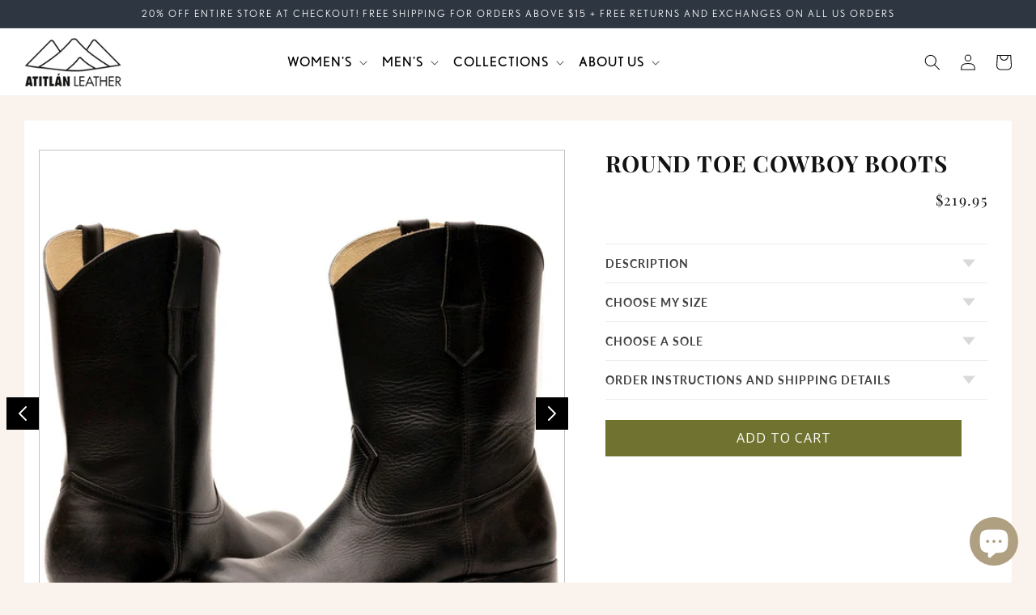

--- FILE ---
content_type: text/html; charset=utf-8
request_url: https://atitlanleather.com/products/round-toe-cawboy-boots
body_size: 55270
content:
  <!doctype html>
  <html class="no-js" lang="en">
  <head>
  <meta charset="utf-8">
  <meta http-equiv="cleartype" content="on">
  <meta name="robots" content="index,follow">
  <link rel="preconnect" href="https://cdn.shopify.com" crossorigin><link rel="icon" type="image/png" href="//atitlanleather.com/cdn/shop/files/Favicon_32x32_256x256_159c5950-56d7-49c0-817e-45c4b27d2893.webp?crop=center&height=32&v=1658828975&width=32"><link rel="preconnect" href="https://fonts.shopifycdn.com" crossorigin>

  
  

<meta name="author" content="Atitlan Leather">
<meta property="og:url" content="https://atitlanleather.com/products/round-toe-cawboy-boots">
<meta property="og:site_name" content="Atitlan Leather">




  <meta property="og:type" content="product">
  <meta property="og:title" content="Round Toe Cowboy Boots">
  
    
      <meta property="og:image" content="https://atitlanleather.com/cdn/shop/products/round-toe-cowboy-boots-859921_600x.jpg?v=1740487837">
      <meta property="og:image:secure_url" content="https://atitlanleather.com/cdn/shop/products/round-toe-cowboy-boots-859921_600x.jpg?v=1740487837">
      <meta property="og:image:width" content="1334">
      <meta property="og:image:height" content="1334">
      <meta property="og:image:alt" content="Round Toe Cowboy Boots - Atitlan Leather">
      
    
      <meta property="og:image" content="https://atitlanleather.com/cdn/shop/products/round-toe-cowboy-boots-717160_600x.jpg?v=1740487838">
      <meta property="og:image:secure_url" content="https://atitlanleather.com/cdn/shop/products/round-toe-cowboy-boots-717160_600x.jpg?v=1740487838">
      <meta property="og:image:width" content="1336">
      <meta property="og:image:height" content="1336">
      <meta property="og:image:alt" content="Round Toe Cowboy Boots - Atitlan Leather">
      
    
      <meta property="og:image" content="https://atitlanleather.com/cdn/shop/products/round-toe-cowboy-boots-346642_600x.jpg?v=1740487838">
      <meta property="og:image:secure_url" content="https://atitlanleather.com/cdn/shop/products/round-toe-cowboy-boots-346642_600x.jpg?v=1740487838">
      <meta property="og:image:width" content="1584">
      <meta property="og:image:height" content="1584">
      <meta property="og:image:alt" content="Round Toe Cowboy Boots - Atitlan Leather">
      
    
  
  <meta property="product:price:amount" content="219.95">
  <meta property="product:price:currency" content="USD">



  <meta property="og:description" content="Atitlan Leather pays special attention and care while making our Round Toe Cowboy Boots. Enjoy the quality of a new pair of handcrafted Round Toe Cowboy Boots.">




<meta name="twitter:card" content="summary">

  <meta name="twitter:title" content="Round Toe Cowboy Boots">
  <meta name="twitter:description" content="There&#39;s nothing like a real pair of Round Toe Cowboy Boots. The way they smell when you first get them, the smooth patina the worn leather shines, and best of all how only your foot fits in what seems to be the perfect fitting boot.
Shaft Height: 9.84 in.
Heel Height: 1.18 in.
 
">
  <meta name="twitter:image:width" content="240">
  <meta name="twitter:image:height" content="240">
  <meta name="twitter:image" content="https://atitlanleather.com/cdn/shop/products/round-toe-cowboy-boots-859921_240x.jpg?v=1740487837">
  <meta name="twitter:image:alt" content="Round Toe Cowboy Boots - Atitlan Leather">


  
  <!-- Mobile Specific Metas -->
  <meta name="HandheldFriendly" content="True">
  <meta name="MobileOptimized" content="320">
  <meta name="viewport" content="width=device-width,initial-scale=1">
  <meta name="theme-color" content="">
  
     <!-- Global site tag (gtag.js) - Google Analytics -->
  <script async src="https://www.googletagmanager.com/gtag/js?id=G-CN0D03WVGV"></script>
  <script>
  window.dataLayer = window.dataLayer || [];
  function gtag(){dataLayer.push(arguments);}
  gtag('js', new Date());
  
  gtag('config', 'G-CN0D03WVGV');
  </script>
  

<meta name="smart-seo-integrated" content="true" />
<title>Round Toe Cowboy Boots | Atitlan Leather</title>
<meta name="description" content="Atitlan Leather pays special attention and care while making our Round Toe Cowboy Boots. Enjoy the quality of a new pair of handcrafted Round Toe Cowboy Boots." />
<meta name="smartseo-keyword" content="" />
<meta name="smartseo-timestamp" content="0" />



  
  
  
  <script>
  
Shopify = window.Shopify || {};Shopify.routes =Shopify.routes || {};Shopify.routes.cart_url = "\/cart";Shopify.theme_settings = {};Shopify.theme_settings.current_locale = "en";Shopify.theme_settings.shop_url = "https://atitlanleather.com";Shopify.theme_settings.newsletter_popup = false;Shopify.theme_settings.newsletter_popup_days = "7";Shopify.theme_settings.newsletter_popup_mobile = false;Shopify.theme_settings.newsletter_popup_seconds = 10;Shopify.theme_settings.search_option = null;Shopify.theme_settings.search_items_to_display = null;Shopify.theme_settings.enable_autocomplete = null;Shopify.theme_settings.free_text = "Free";Shopify.translation =Shopify.translation || {};Shopify.translation.newsletter_success_text = "Translation missing: en.general.newsletter_form.success_text";Shopify.translation.contact_field_email = "";Shopify.translation.menu = "Translation missing: en.layout.general.menu";Shopify.translation.search = "Translation missing: en.general.search.title";Shopify.translation.all_results = "Translation missing: en.general.search.all_results_html";Shopify.translation.no_results = "Translation missing: en.general.search.no_results";Shopify.translation.agree_to_terms_warning = "Translation missing: en.cart.general.agree_to_terms_warning";Shopify.translation.cart_discount = "Translation missing: en.cart.general.discount";Shopify.translation.edit_cart = "Translation missing: en.layout.general.edit_cart";Shopify.translation.add_to_cart_success = "Translation missing: en.layout.general.add_to_cart_success";Shopify.translation.agree_to_terms_html = "Translation missing: en.cart.general.agree_to_terms_html";Shopify.translation.checkout = "Translation missing: en.layout.general.checkout";Shopify.translation.or = "Translation missing: en.layout.general.or";Shopify.translation.continue_shopping = "Translation missing: en.layout.general.continue_shopping";Shopify.translation.empty_cart = "Translation missing: en.layout.general.empty_cart";Shopify.translation.cart_total = "Translation missing: en.cart.general.total";Shopify.translation.subtotal = "Translation missing: en.layout.general.subtotal";Shopify.translation.cart_notes = "Translation missing: en.layout.general.cart_note";Shopify.translation.product_add_to_cart_success = "Translation missing: en.products.product.add_to_cart_success";Shopify.translation.product_add_to_cart = "Add to cart";Shopify.translation.product_notify_form_email = "Translation missing: en.products.notify_form.email";Shopify.translation.product_notify_form_send = "Translation missing: en.products.notify_form.send";Shopify.translation.items_left_count_one = "Translation missing: en.products.product.items_left_count.one";Shopify.translation.items_left_count_other = "Translation missing: en.products.product.items_left_count.other";Shopify.translation.product_sold_out = "Sold out";Shopify.translation.product_unavailable = "Unavailable";Shopify.translation.product_notify_form_success = "Translation missing: en.products.notify_form.post_success";Shopify.translation.product_from = "Translation missing: en.products.general.from";Shopify.routes =Shopify.routes || {};Shopify.routes.root_url = "/";Shopify.routes.cart_url = "/cart";Shopify.routes.search_url = "/search";Shopify.media_queries =Shopify.media_queries || {};Shopify.media_queries.small = window.matchMedia( "(max-width: 480px)" );Shopify.media_queries.medium = window.matchMedia( "(max-width: 798px)" );Shopify.media_queries.large = window.matchMedia( "(min-width: 799px)" );Shopify.media_queries.larger = window.matchMedia( "(min-width: 960px)" );Shopify.media_queries.xlarge = window.matchMedia( "(min-width: 1200px)" );Shopify.media_queries.ie10 = window.matchMedia( "all and (-ms-high-contrast: none), (-ms-high-contrast: active)" );Shopify.media_queries.tablet = window.matchMedia( "only screen and (min-width: 799px) and (max-width: 1024px)" );Shopify.device =Shopify.device || {};Shopify.device.hasTouch = window.matchMedia("(any-pointer: coarse)");Shopify.device.hasMouse = window.matchMedia("(any-pointer: fine)");Shopify.media_queries =Shopify.media_queries || {};Shopify.media_queries.small = window.matchMedia( "(max-width: 480px)" );Shopify.media_queries.medium = window.matchMedia( "(max-width: 798px)" );Shopify.media_queries.large = window.matchMedia( "(min-width: 799px)" );Shopify.media_queries.larger = window.matchMedia( "(min-width: 960px)" );Shopify.media_queries.xlarge = window.matchMedia( "(min-width: 1200px)" );Shopify.media_queries.ie10 = window.matchMedia( "all and (-ms-high-contrast: none), (-ms-high-contrast: active)" );Shopify.media_queries.tablet = window.matchMedia( "only screen and (min-width: 799px) and (max-width: 1024px)" );


Currency = window.Currency || {};


Currency.shop_currency = "USD";
Currency.default_currency = "USD";
Currency.display_format = null;
Currency.money_format = "";
Currency.money_format_no_currency = "${{amount}}";
Currency.money_format_currency = "${{amount}} USD";
Currency.native_multi_currency = true;
Currency.iso_code = "USD";
Currency.symbol = "$";
Currency.shipping_calculator = null;
  </script>

<!--      'app.js' | asset_url | script_tag  -->


 
    
  <script src="//atitlanleather.com/cdn/shop/t/80/assets/jquery.min.js?v=60938658743091704111740472995" type="text/javascript"></script>
 
  
  <script src="//atitlanleather.com/cdn/shop/t/80/assets/global.js?v=12903667656032865731740472995" defer type="text/javascript"></script>
  
  <script>window.performance && window.performance.mark && window.performance.mark('shopify.content_for_header.start');</script><meta name="google-site-verification" content="82ybhMb_oP_Bko-5hAxOl9jkQZGZ7WaoTorOwGbqAiw">
<meta id="shopify-digital-wallet" name="shopify-digital-wallet" content="/5121497/digital_wallets/dialog">
<meta name="shopify-checkout-api-token" content="4d726d362a043c61f946dc0b787f844e">
<meta id="in-context-paypal-metadata" data-shop-id="5121497" data-venmo-supported="false" data-environment="production" data-locale="en_US" data-paypal-v4="true" data-currency="USD">
<link rel="alternate" hreflang="x-default" href="https://atitlanleather.com/products/round-toe-cawboy-boots">
<link rel="alternate" hreflang="en" href="https://atitlanleather.com/products/round-toe-cawboy-boots">
<link rel="alternate" hreflang="en-FR" href="https://atitlanleather.com/en-fr/products/round-toe-cawboy-boots">
<link rel="alternate" type="application/json+oembed" href="https://atitlanleather.com/products/round-toe-cawboy-boots.oembed">
<script async="async" src="/checkouts/internal/preloads.js?locale=en-US"></script>
<link rel="preconnect" href="https://shop.app" crossorigin="anonymous">
<script async="async" src="https://shop.app/checkouts/internal/preloads.js?locale=en-US&shop_id=5121497" crossorigin="anonymous"></script>
<script id="apple-pay-shop-capabilities" type="application/json">{"shopId":5121497,"countryCode":"US","currencyCode":"USD","merchantCapabilities":["supports3DS"],"merchantId":"gid:\/\/shopify\/Shop\/5121497","merchantName":"Atitlan Leather","requiredBillingContactFields":["postalAddress","email"],"requiredShippingContactFields":["postalAddress","email"],"shippingType":"shipping","supportedNetworks":["visa","masterCard","amex","discover","elo","jcb"],"total":{"type":"pending","label":"Atitlan Leather","amount":"1.00"},"shopifyPaymentsEnabled":true,"supportsSubscriptions":true}</script>
<script id="shopify-features" type="application/json">{"accessToken":"4d726d362a043c61f946dc0b787f844e","betas":["rich-media-storefront-analytics"],"domain":"atitlanleather.com","predictiveSearch":true,"shopId":5121497,"locale":"en"}</script>
<script>var Shopify = Shopify || {};
Shopify.shop = "atitlan-leather.myshopify.com";
Shopify.locale = "en";
Shopify.currency = {"active":"USD","rate":"1.0"};
Shopify.country = "US";
Shopify.theme = {"name":"Copy of [NVD] May 2nd 2023 | UA","id":175912386859,"schema_name":"Dawn","schema_version":"6.0.2","theme_store_id":887,"role":"main"};
Shopify.theme.handle = "null";
Shopify.theme.style = {"id":null,"handle":null};
Shopify.cdnHost = "atitlanleather.com/cdn";
Shopify.routes = Shopify.routes || {};
Shopify.routes.root = "/";</script>
<script type="module">!function(o){(o.Shopify=o.Shopify||{}).modules=!0}(window);</script>
<script>!function(o){function n(){var o=[];function n(){o.push(Array.prototype.slice.apply(arguments))}return n.q=o,n}var t=o.Shopify=o.Shopify||{};t.loadFeatures=n(),t.autoloadFeatures=n()}(window);</script>
<script>
  window.ShopifyPay = window.ShopifyPay || {};
  window.ShopifyPay.apiHost = "shop.app\/pay";
  window.ShopifyPay.redirectState = null;
</script>
<script id="shop-js-analytics" type="application/json">{"pageType":"product"}</script>
<script defer="defer" async type="module" src="//atitlanleather.com/cdn/shopifycloud/shop-js/modules/v2/client.init-shop-cart-sync_BdyHc3Nr.en.esm.js"></script>
<script defer="defer" async type="module" src="//atitlanleather.com/cdn/shopifycloud/shop-js/modules/v2/chunk.common_Daul8nwZ.esm.js"></script>
<script type="module">
  await import("//atitlanleather.com/cdn/shopifycloud/shop-js/modules/v2/client.init-shop-cart-sync_BdyHc3Nr.en.esm.js");
await import("//atitlanleather.com/cdn/shopifycloud/shop-js/modules/v2/chunk.common_Daul8nwZ.esm.js");

  window.Shopify.SignInWithShop?.initShopCartSync?.({"fedCMEnabled":true,"windoidEnabled":true});

</script>
<script>
  window.Shopify = window.Shopify || {};
  if (!window.Shopify.featureAssets) window.Shopify.featureAssets = {};
  window.Shopify.featureAssets['shop-js'] = {"shop-cart-sync":["modules/v2/client.shop-cart-sync_QYOiDySF.en.esm.js","modules/v2/chunk.common_Daul8nwZ.esm.js"],"init-fed-cm":["modules/v2/client.init-fed-cm_DchLp9rc.en.esm.js","modules/v2/chunk.common_Daul8nwZ.esm.js"],"shop-button":["modules/v2/client.shop-button_OV7bAJc5.en.esm.js","modules/v2/chunk.common_Daul8nwZ.esm.js"],"init-windoid":["modules/v2/client.init-windoid_DwxFKQ8e.en.esm.js","modules/v2/chunk.common_Daul8nwZ.esm.js"],"shop-cash-offers":["modules/v2/client.shop-cash-offers_DWtL6Bq3.en.esm.js","modules/v2/chunk.common_Daul8nwZ.esm.js","modules/v2/chunk.modal_CQq8HTM6.esm.js"],"shop-toast-manager":["modules/v2/client.shop-toast-manager_CX9r1SjA.en.esm.js","modules/v2/chunk.common_Daul8nwZ.esm.js"],"init-shop-email-lookup-coordinator":["modules/v2/client.init-shop-email-lookup-coordinator_UhKnw74l.en.esm.js","modules/v2/chunk.common_Daul8nwZ.esm.js"],"pay-button":["modules/v2/client.pay-button_DzxNnLDY.en.esm.js","modules/v2/chunk.common_Daul8nwZ.esm.js"],"avatar":["modules/v2/client.avatar_BTnouDA3.en.esm.js"],"init-shop-cart-sync":["modules/v2/client.init-shop-cart-sync_BdyHc3Nr.en.esm.js","modules/v2/chunk.common_Daul8nwZ.esm.js"],"shop-login-button":["modules/v2/client.shop-login-button_D8B466_1.en.esm.js","modules/v2/chunk.common_Daul8nwZ.esm.js","modules/v2/chunk.modal_CQq8HTM6.esm.js"],"init-customer-accounts-sign-up":["modules/v2/client.init-customer-accounts-sign-up_C8fpPm4i.en.esm.js","modules/v2/client.shop-login-button_D8B466_1.en.esm.js","modules/v2/chunk.common_Daul8nwZ.esm.js","modules/v2/chunk.modal_CQq8HTM6.esm.js"],"init-shop-for-new-customer-accounts":["modules/v2/client.init-shop-for-new-customer-accounts_CVTO0Ztu.en.esm.js","modules/v2/client.shop-login-button_D8B466_1.en.esm.js","modules/v2/chunk.common_Daul8nwZ.esm.js","modules/v2/chunk.modal_CQq8HTM6.esm.js"],"init-customer-accounts":["modules/v2/client.init-customer-accounts_dRgKMfrE.en.esm.js","modules/v2/client.shop-login-button_D8B466_1.en.esm.js","modules/v2/chunk.common_Daul8nwZ.esm.js","modules/v2/chunk.modal_CQq8HTM6.esm.js"],"shop-follow-button":["modules/v2/client.shop-follow-button_CkZpjEct.en.esm.js","modules/v2/chunk.common_Daul8nwZ.esm.js","modules/v2/chunk.modal_CQq8HTM6.esm.js"],"lead-capture":["modules/v2/client.lead-capture_BntHBhfp.en.esm.js","modules/v2/chunk.common_Daul8nwZ.esm.js","modules/v2/chunk.modal_CQq8HTM6.esm.js"],"checkout-modal":["modules/v2/client.checkout-modal_CfxcYbTm.en.esm.js","modules/v2/chunk.common_Daul8nwZ.esm.js","modules/v2/chunk.modal_CQq8HTM6.esm.js"],"shop-login":["modules/v2/client.shop-login_Da4GZ2H6.en.esm.js","modules/v2/chunk.common_Daul8nwZ.esm.js","modules/v2/chunk.modal_CQq8HTM6.esm.js"],"payment-terms":["modules/v2/client.payment-terms_MV4M3zvL.en.esm.js","modules/v2/chunk.common_Daul8nwZ.esm.js","modules/v2/chunk.modal_CQq8HTM6.esm.js"]};
</script>
<script>(function() {
  var isLoaded = false;
  function asyncLoad() {
    if (isLoaded) return;
    isLoaded = true;
    var urls = ["https:\/\/cdn1.stamped.io\/files\/widget.min.js?shop=atitlan-leather.myshopify.com","https:\/\/static.shareasale.com\/json\/shopify\/deduplication.js?shop=atitlan-leather.myshopify.com","https:\/\/static.shareasale.com\/json\/shopify\/shareasale-tracking.js?sasmid=133236\u0026ssmtid=19038\u0026shop=atitlan-leather.myshopify.com","https:\/\/d1639lhkj5l89m.cloudfront.net\/js\/storefront\/uppromote.js?shop=atitlan-leather.myshopify.com","https:\/\/cdn.rebuyengine.com\/onsite\/js\/rebuy.js?shop=atitlan-leather.myshopify.com","https:\/\/omnisnippet1.com\/platforms\/shopify.js?source=scriptTag\u0026v=2025-05-15T12\u0026shop=atitlan-leather.myshopify.com"];
    for (var i = 0; i < urls.length; i++) {
      var s = document.createElement('script');
      s.type = 'text/javascript';
      s.async = true;
      s.src = urls[i];
      var x = document.getElementsByTagName('script')[0];
      x.parentNode.insertBefore(s, x);
    }
  };
  if(window.attachEvent) {
    window.attachEvent('onload', asyncLoad);
  } else {
    window.addEventListener('load', asyncLoad, false);
  }
})();</script>
<script id="__st">var __st={"a":5121497,"offset":-28800,"reqid":"9693e8a6-7231-4c4c-aff2-741c9c3c5cfb-1769009936","pageurl":"atitlanleather.com\/products\/round-toe-cawboy-boots","u":"c52fca99e086","p":"product","rtyp":"product","rid":7931287961834};</script>
<script>window.ShopifyPaypalV4VisibilityTracking = true;</script>
<script id="captcha-bootstrap">!function(){'use strict';const t='contact',e='account',n='new_comment',o=[[t,t],['blogs',n],['comments',n],[t,'customer']],c=[[e,'customer_login'],[e,'guest_login'],[e,'recover_customer_password'],[e,'create_customer']],r=t=>t.map((([t,e])=>`form[action*='/${t}']:not([data-nocaptcha='true']) input[name='form_type'][value='${e}']`)).join(','),a=t=>()=>t?[...document.querySelectorAll(t)].map((t=>t.form)):[];function s(){const t=[...o],e=r(t);return a(e)}const i='password',u='form_key',d=['recaptcha-v3-token','g-recaptcha-response','h-captcha-response',i],f=()=>{try{return window.sessionStorage}catch{return}},m='__shopify_v',_=t=>t.elements[u];function p(t,e,n=!1){try{const o=window.sessionStorage,c=JSON.parse(o.getItem(e)),{data:r}=function(t){const{data:e,action:n}=t;return t[m]||n?{data:e,action:n}:{data:t,action:n}}(c);for(const[e,n]of Object.entries(r))t.elements[e]&&(t.elements[e].value=n);n&&o.removeItem(e)}catch(o){console.error('form repopulation failed',{error:o})}}const l='form_type',E='cptcha';function T(t){t.dataset[E]=!0}const w=window,h=w.document,L='Shopify',v='ce_forms',y='captcha';let A=!1;((t,e)=>{const n=(g='f06e6c50-85a8-45c8-87d0-21a2b65856fe',I='https://cdn.shopify.com/shopifycloud/storefront-forms-hcaptcha/ce_storefront_forms_captcha_hcaptcha.v1.5.2.iife.js',D={infoText:'Protected by hCaptcha',privacyText:'Privacy',termsText:'Terms'},(t,e,n)=>{const o=w[L][v],c=o.bindForm;if(c)return c(t,g,e,D).then(n);var r;o.q.push([[t,g,e,D],n]),r=I,A||(h.body.append(Object.assign(h.createElement('script'),{id:'captcha-provider',async:!0,src:r})),A=!0)});var g,I,D;w[L]=w[L]||{},w[L][v]=w[L][v]||{},w[L][v].q=[],w[L][y]=w[L][y]||{},w[L][y].protect=function(t,e){n(t,void 0,e),T(t)},Object.freeze(w[L][y]),function(t,e,n,w,h,L){const[v,y,A,g]=function(t,e,n){const i=e?o:[],u=t?c:[],d=[...i,...u],f=r(d),m=r(i),_=r(d.filter((([t,e])=>n.includes(e))));return[a(f),a(m),a(_),s()]}(w,h,L),I=t=>{const e=t.target;return e instanceof HTMLFormElement?e:e&&e.form},D=t=>v().includes(t);t.addEventListener('submit',(t=>{const e=I(t);if(!e)return;const n=D(e)&&!e.dataset.hcaptchaBound&&!e.dataset.recaptchaBound,o=_(e),c=g().includes(e)&&(!o||!o.value);(n||c)&&t.preventDefault(),c&&!n&&(function(t){try{if(!f())return;!function(t){const e=f();if(!e)return;const n=_(t);if(!n)return;const o=n.value;o&&e.removeItem(o)}(t);const e=Array.from(Array(32),(()=>Math.random().toString(36)[2])).join('');!function(t,e){_(t)||t.append(Object.assign(document.createElement('input'),{type:'hidden',name:u})),t.elements[u].value=e}(t,e),function(t,e){const n=f();if(!n)return;const o=[...t.querySelectorAll(`input[type='${i}']`)].map((({name:t})=>t)),c=[...d,...o],r={};for(const[a,s]of new FormData(t).entries())c.includes(a)||(r[a]=s);n.setItem(e,JSON.stringify({[m]:1,action:t.action,data:r}))}(t,e)}catch(e){console.error('failed to persist form',e)}}(e),e.submit())}));const S=(t,e)=>{t&&!t.dataset[E]&&(n(t,e.some((e=>e===t))),T(t))};for(const o of['focusin','change'])t.addEventListener(o,(t=>{const e=I(t);D(e)&&S(e,y())}));const B=e.get('form_key'),M=e.get(l),P=B&&M;t.addEventListener('DOMContentLoaded',(()=>{const t=y();if(P)for(const e of t)e.elements[l].value===M&&p(e,B);[...new Set([...A(),...v().filter((t=>'true'===t.dataset.shopifyCaptcha))])].forEach((e=>S(e,t)))}))}(h,new URLSearchParams(w.location.search),n,t,e,['guest_login'])})(!0,!0)}();</script>
<script integrity="sha256-4kQ18oKyAcykRKYeNunJcIwy7WH5gtpwJnB7kiuLZ1E=" data-source-attribution="shopify.loadfeatures" defer="defer" src="//atitlanleather.com/cdn/shopifycloud/storefront/assets/storefront/load_feature-a0a9edcb.js" crossorigin="anonymous"></script>
<script crossorigin="anonymous" defer="defer" src="//atitlanleather.com/cdn/shopifycloud/storefront/assets/shopify_pay/storefront-65b4c6d7.js?v=20250812"></script>
<script data-source-attribution="shopify.dynamic_checkout.dynamic.init">var Shopify=Shopify||{};Shopify.PaymentButton=Shopify.PaymentButton||{isStorefrontPortableWallets:!0,init:function(){window.Shopify.PaymentButton.init=function(){};var t=document.createElement("script");t.src="https://atitlanleather.com/cdn/shopifycloud/portable-wallets/latest/portable-wallets.en.js",t.type="module",document.head.appendChild(t)}};
</script>
<script data-source-attribution="shopify.dynamic_checkout.buyer_consent">
  function portableWalletsHideBuyerConsent(e){var t=document.getElementById("shopify-buyer-consent"),n=document.getElementById("shopify-subscription-policy-button");t&&n&&(t.classList.add("hidden"),t.setAttribute("aria-hidden","true"),n.removeEventListener("click",e))}function portableWalletsShowBuyerConsent(e){var t=document.getElementById("shopify-buyer-consent"),n=document.getElementById("shopify-subscription-policy-button");t&&n&&(t.classList.remove("hidden"),t.removeAttribute("aria-hidden"),n.addEventListener("click",e))}window.Shopify?.PaymentButton&&(window.Shopify.PaymentButton.hideBuyerConsent=portableWalletsHideBuyerConsent,window.Shopify.PaymentButton.showBuyerConsent=portableWalletsShowBuyerConsent);
</script>
<script data-source-attribution="shopify.dynamic_checkout.cart.bootstrap">document.addEventListener("DOMContentLoaded",(function(){function t(){return document.querySelector("shopify-accelerated-checkout-cart, shopify-accelerated-checkout")}if(t())Shopify.PaymentButton.init();else{new MutationObserver((function(e,n){t()&&(Shopify.PaymentButton.init(),n.disconnect())})).observe(document.body,{childList:!0,subtree:!0})}}));
</script>
<link id="shopify-accelerated-checkout-styles" rel="stylesheet" media="screen" href="https://atitlanleather.com/cdn/shopifycloud/portable-wallets/latest/accelerated-checkout-backwards-compat.css" crossorigin="anonymous">
<style id="shopify-accelerated-checkout-cart">
        #shopify-buyer-consent {
  margin-top: 1em;
  display: inline-block;
  width: 100%;
}

#shopify-buyer-consent.hidden {
  display: none;
}

#shopify-subscription-policy-button {
  background: none;
  border: none;
  padding: 0;
  text-decoration: underline;
  font-size: inherit;
  cursor: pointer;
}

#shopify-subscription-policy-button::before {
  box-shadow: none;
}

      </style>
<script id="sections-script" data-sections="header,footer" defer="defer" src="//atitlanleather.com/cdn/shop/t/80/compiled_assets/scripts.js?v=14148"></script>
<script>window.performance && window.performance.mark && window.performance.mark('shopify.content_for_header.end');</script>

  
  <style data-shopify>

  /*
 * The Typekit service used to deliver this font or fonts for use on websites
 * is provided by Adobe and is subject to these Terms of Use
 * http://www.adobe.com/products/eulas/tou_typekit. For font license
 * information, see the list below.
 *
 * nobel:
 *   - http://typekit.com/eulas/00000000000000003b9ae84a
 *   - http://typekit.com/eulas/00000000000000003b9ae84b
 *   - http://typekit.com/eulas/00000000000000003b9ae84c
 *   - http://typekit.com/eulas/00000000000000003b9ae84d
 *   - http://typekit.com/eulas/00000000000000003b9ae84e
 *   - http://typekit.com/eulas/00000000000000003b9ae84f
 * nobel-condensed:
 *   - http://typekit.com/eulas/00000000000000003b9ae855
 *   - http://typekit.com/eulas/00000000000000003b9ae856
 *
 * © 2009-2022 Adobe Systems Incorporated. All Rights Reserved.
 */
/*{"last_published":"2020-09-24 17:23:54 UTC"}*/

@import url("https://p.typekit.net/p.css?s=1&k=gud2dro&ht=tk&f=31227.31228.31229.31230.31231.31232.31238.31239&a=10549248&app=typekit&e=css");

@font-face {
font-family:"nobel";
src:url("https://use.typekit.net/af/8c68f7/00000000000000003b9ae84a/27/l?primer=7cdcb44be4a7db8877ffa5c0007b8dd865b3bbc383831fe2ea177f62257a9191&fvd=n3&v=3") format("woff2"),url("https://use.typekit.net/af/8c68f7/00000000000000003b9ae84a/27/d?primer=7cdcb44be4a7db8877ffa5c0007b8dd865b3bbc383831fe2ea177f62257a9191&fvd=n3&v=3") format("woff"),url("https://use.typekit.net/af/8c68f7/00000000000000003b9ae84a/27/a?primer=7cdcb44be4a7db8877ffa5c0007b8dd865b3bbc383831fe2ea177f62257a9191&fvd=n3&v=3") format("opentype");
font-display:swap;font-style:normal;font-weight:300;font-stretch:normal;
}

/* @font-face {
font-family:"nobel";
src:url("https://use.typekit.net/af/2f8a18/00000000000000003b9ae84b/27/l?primer=7cdcb44be4a7db8877ffa5c0007b8dd865b3bbc383831fe2ea177f62257a9191&fvd=i3&v=3") format("woff2"),url("https://use.typekit.net/af/2f8a18/00000000000000003b9ae84b/27/d?primer=7cdcb44be4a7db8877ffa5c0007b8dd865b3bbc383831fe2ea177f62257a9191&fvd=i3&v=3") format("woff"),url("https://use.typekit.net/af/2f8a18/00000000000000003b9ae84b/27/a?primer=7cdcb44be4a7db8877ffa5c0007b8dd865b3bbc383831fe2ea177f62257a9191&fvd=i3&v=3") format("opentype");
font-display:auto;font-style:italic;font-weight:300;font-stretch:normal;
} */

@font-face {
font-family:"nobel";
src:url("https://use.typekit.net/af/9e0ad7/00000000000000003b9ae84c/27/l?primer=7cdcb44be4a7db8877ffa5c0007b8dd865b3bbc383831fe2ea177f62257a9191&fvd=n4&v=3") format("woff2"),url("https://use.typekit.net/af/9e0ad7/00000000000000003b9ae84c/27/d?primer=7cdcb44be4a7db8877ffa5c0007b8dd865b3bbc383831fe2ea177f62257a9191&fvd=n4&v=3") format("woff"),url("https://use.typekit.net/af/9e0ad7/00000000000000003b9ae84c/27/a?primer=7cdcb44be4a7db8877ffa5c0007b8dd865b3bbc383831fe2ea177f62257a9191&fvd=n4&v=3") format("opentype");
font-display:swap;font-style:normal;font-weight:400;font-stretch:normal;
}

/* @font-face {
font-family:"nobel";
src:url("https://use.typekit.net/af/943049/00000000000000003b9ae84d/27/l?primer=7cdcb44be4a7db8877ffa5c0007b8dd865b3bbc383831fe2ea177f62257a9191&fvd=i4&v=3") format("woff2"),url("https://use.typekit.net/af/943049/00000000000000003b9ae84d/27/d?primer=7cdcb44be4a7db8877ffa5c0007b8dd865b3bbc383831fe2ea177f62257a9191&fvd=i4&v=3") format("woff"),url("https://use.typekit.net/af/943049/00000000000000003b9ae84d/27/a?primer=7cdcb44be4a7db8877ffa5c0007b8dd865b3bbc383831fe2ea177f62257a9191&fvd=i4&v=3") format("opentype");
font-display:auto;font-style:italic;font-weight:400;font-stretch:normal;
} */

@font-face {
font-family:"nobel";
src:url("https://use.typekit.net/af/cab4b1/00000000000000003b9ae84e/27/l?primer=7cdcb44be4a7db8877ffa5c0007b8dd865b3bbc383831fe2ea177f62257a9191&fvd=n7&v=3") format("woff2"),url("https://use.typekit.net/af/cab4b1/00000000000000003b9ae84e/27/d?primer=7cdcb44be4a7db8877ffa5c0007b8dd865b3bbc383831fe2ea177f62257a9191&fvd=n7&v=3") format("woff"),url("https://use.typekit.net/af/cab4b1/00000000000000003b9ae84e/27/a?primer=7cdcb44be4a7db8877ffa5c0007b8dd865b3bbc383831fe2ea177f62257a9191&fvd=n7&v=3") format("opentype");
font-display:swap;font-style:normal;font-weight:700;font-stretch:normal;
}

/* @font-face {
font-family:"nobel";
src:url("https://use.typekit.net/af/2d455d/00000000000000003b9ae84f/27/l?primer=7cdcb44be4a7db8877ffa5c0007b8dd865b3bbc383831fe2ea177f62257a9191&fvd=i7&v=3") format("woff2"),url("https://use.typekit.net/af/2d455d/00000000000000003b9ae84f/27/d?primer=7cdcb44be4a7db8877ffa5c0007b8dd865b3bbc383831fe2ea177f62257a9191&fvd=i7&v=3") format("woff"),url("https://use.typekit.net/af/2d455d/00000000000000003b9ae84f/27/a?primer=7cdcb44be4a7db8877ffa5c0007b8dd865b3bbc383831fe2ea177f62257a9191&fvd=i7&v=3") format("opentype");
font-display:auto;font-style:italic;font-weight:700;font-stretch:normal;
} */

/* @font-face {
font-family:"nobel-condensed";
src:url("https://use.typekit.net/af/7d1590/00000000000000003b9ae855/27/l?primer=7cdcb44be4a7db8877ffa5c0007b8dd865b3bbc383831fe2ea177f62257a9191&fvd=n4&v=3") format("woff2"),url("https://use.typekit.net/af/7d1590/00000000000000003b9ae855/27/d?primer=7cdcb44be4a7db8877ffa5c0007b8dd865b3bbc383831fe2ea177f62257a9191&fvd=n4&v=3") format("woff"),url("https://use.typekit.net/af/7d1590/00000000000000003b9ae855/27/a?primer=7cdcb44be4a7db8877ffa5c0007b8dd865b3bbc383831fe2ea177f62257a9191&fvd=n4&v=3") format("opentype");
font-display:auto;font-style:normal;font-weight:400;font-stretch:normal;
}

@font-face {
font-family:"nobel-condensed";
src:url("https://use.typekit.net/af/ae634f/00000000000000003b9ae856/27/l?primer=7cdcb44be4a7db8877ffa5c0007b8dd865b3bbc383831fe2ea177f62257a9191&fvd=n7&v=3") format("woff2"),url("https://use.typekit.net/af/ae634f/00000000000000003b9ae856/27/d?primer=7cdcb44be4a7db8877ffa5c0007b8dd865b3bbc383831fe2ea177f62257a9191&fvd=n7&v=3") format("woff"),url("https://use.typekit.net/af/ae634f/00000000000000003b9ae856/27/a?primer=7cdcb44be4a7db8877ffa5c0007b8dd865b3bbc383831fe2ea177f62257a9191&fvd=n7&v=3") format("opentype");
font-display:auto;font-style:normal;font-weight:700;font-stretch:normal;
} */

.tk-nobel { font-family: "nobel",sans-serif; }
.tk-nobel-condensed { font-family: "nobel-condensed",sans-serif; }


  @font-face {
  font-family: "Playfair Display";
  font-weight: 400;
  font-style: normal;
  font-display: swap;
  src: url("//atitlanleather.com/cdn/fonts/playfair_display/playfairdisplay_n4.9980f3e16959dc89137cc1369bfc3ae98af1deb9.woff2") format("woff2"),
       url("//atitlanleather.com/cdn/fonts/playfair_display/playfairdisplay_n4.c562b7c8e5637886a811d2a017f9e023166064ee.woff") format("woff");
}

  @font-face {
  font-family: "Playfair Display";
  font-weight: 700;
  font-style: normal;
  font-display: swap;
  src: url("//atitlanleather.com/cdn/fonts/playfair_display/playfairdisplay_n7.592b3435e0fff3f50b26d410c73ae7ec893f6910.woff2") format("woff2"),
       url("//atitlanleather.com/cdn/fonts/playfair_display/playfairdisplay_n7.998b1417dec711058cce2abb61a0b8c59066498f.woff") format("woff");
}

  @font-face {
  font-family: "Playfair Display";
  font-weight: 400;
  font-style: italic;
  font-display: swap;
  src: url("//atitlanleather.com/cdn/fonts/playfair_display/playfairdisplay_i4.804ea8da9192aaed0368534aa085b3c1f3411619.woff2") format("woff2"),
       url("//atitlanleather.com/cdn/fonts/playfair_display/playfairdisplay_i4.5538cb7a825d13d8a2333cd8a94065a93a95c710.woff") format("woff");
}

  @font-face {
  font-family: "Playfair Display";
  font-weight: 700;
  font-style: italic;
  font-display: swap;
  src: url("//atitlanleather.com/cdn/fonts/playfair_display/playfairdisplay_i7.ba833b400bcd9c858b439c75a4a7c6eddc4c7de0.woff2") format("woff2"),
       url("//atitlanleather.com/cdn/fonts/playfair_display/playfairdisplay_i7.4872c65919810cd2f622f4ba52cd2e9e595f11d5.woff") format("woff");
}

  @font-face {
  font-family: Lato;
  font-weight: 700;
  font-style: normal;
  font-display: swap;
  src: url("//atitlanleather.com/cdn/fonts/lato/lato_n7.900f219bc7337bc57a7a2151983f0a4a4d9d5dcf.woff2") format("woff2"),
       url("//atitlanleather.com/cdn/fonts/lato/lato_n7.a55c60751adcc35be7c4f8a0313f9698598612ee.woff") format("woff");
}

  
  :root {
  --font-body-family: "Playfair Display", 'nobel', serif;
  --font-body-style: normal;
  --font-body-weight: 400;
  --font-body-weight-bold: 700;
  
  --font-heading-family: Lato, 'nobel', sans-serif;
  --font-heading-style: normal;
  --font-heading-weight: 700;
  
  --font-body-scale: 1.0;
  --font-heading-scale: 1.25;
  
  --color-base-text: 18, 18, 18;
  --color-shadow: 18, 18, 18;
  --color-base-background-1: 255, 255, 255;
  --color-base-background-2: 18, 18, 18;
  --color-base-solid-button-labels: 255, 255, 255;
  --color-base-outline-button-labels: 18, 18, 18;
  --color-base-accent-1: 38, 15, 7;
  --color-base-accent-2: 112, 115, 47;
  --payment-terms-background-color: #ffffff;
  
  --gradient-base-background-1: #ffffff;
  --gradient-base-background-2: #121212;
  --gradient-base-accent-1: #260f07;
  --gradient-base-accent-2: #70732f;
  
  --media-padding: px;
  --media-border-opacity: 0.25;
  --media-border-width: 1px;
  --media-radius: 0px;
  --media-shadow-opacity: 0.0;
  --media-shadow-horizontal-offset: 0px;
  --media-shadow-vertical-offset: 4px;
  --media-shadow-blur-radius: 5px;
  --media-shadow-visible: 0;
  
  --page-width: 130rem;
  --page-width-margin: 0rem;
  
  --card-image-padding: 0.0rem;
  --card-corner-radius: 0.0rem;
  --card-text-alignment: left;
  --card-border-width: 0.0rem;
  --card-border-opacity: 0.1;
  --card-shadow-opacity: 0.0;
  --card-shadow-visible: 0;
  --card-shadow-horizontal-offset: 0.0rem;
  --card-shadow-vertical-offset: 0.4rem;
  --card-shadow-blur-radius: 0.5rem;
  
  --badge-corner-radius: 4.0rem;
  
  --popup-border-width: 1px;
  --popup-border-opacity: 0.1;
  --popup-corner-radius: 0px;
  --popup-shadow-opacity: 0.0;
  --popup-shadow-horizontal-offset: 0px;
  --popup-shadow-vertical-offset: 4px;
  --popup-shadow-blur-radius: 5px;
  
  --drawer-border-width: 1px;
  --drawer-border-opacity: 0.1;
  --drawer-shadow-opacity: 0.0;
  --drawer-shadow-horizontal-offset: 0px;
  --drawer-shadow-vertical-offset: 4px;
  --drawer-shadow-blur-radius: 5px;
  
  --spacing-sections-desktop: 0px;
  --spacing-sections-mobile: 0px;
  
  --grid-desktop-vertical-spacing: 8px;
  --grid-desktop-horizontal-spacing: 24px;
  --grid-mobile-vertical-spacing: 4px;
  --grid-mobile-horizontal-spacing: 12px;
  
  --text-boxes-border-opacity: 0.25;
  --text-boxes-border-width: 1px;
  --text-boxes-radius: 0px;
  --text-boxes-shadow-opacity: 0.1;
  --text-boxes-shadow-visible: 1;
  --text-boxes-shadow-horizontal-offset: 0px;
  --text-boxes-shadow-vertical-offset: 4px;
  --text-boxes-shadow-blur-radius: 5px;
  
  --buttons-radius: 0px;
  --buttons-radius-outset: 0px;
  --buttons-border-width: 1px;
  --buttons-border-opacity: 1.0;
  --buttons-shadow-opacity: 0.0;
  --buttons-shadow-visible: 0;
  --buttons-shadow-horizontal-offset: 0px;
  --buttons-shadow-vertical-offset: 4px;
  --buttons-shadow-blur-radius: 5px;
  --buttons-border-offset: 0px;
  
  --inputs-radius: 0px;
  --inputs-border-width: 1px;
  --inputs-border-opacity: 0.55;
  --inputs-shadow-opacity: 0.0;
  --inputs-shadow-horizontal-offset: 0px;
  --inputs-margin-offset: 0px;
  --inputs-shadow-vertical-offset: 4px;
  --inputs-shadow-blur-radius: 5px;
  --inputs-radius-outset: 0px;
  
  --variant-pills-radius: 40px;
  --variant-pills-border-width: 1px;
  --variant-pills-border-opacity: 0.55;
  --variant-pills-shadow-opacity: 0.0;
  --variant-pills-shadow-horizontal-offset: 0px;
  --variant-pills-shadow-vertical-offset: 4px;
  --variant-pills-shadow-blur-radius: 5px;
  }
  *,
  *::before,
  *::after {
  box-sizing: inherit;
  }
  html { box-sizing: border-box; font-size: calc(var(--font-body-scale) * 62.5%); height: 100%;
  } 
  body { display: grid; grid-template-rows: auto auto 1fr auto; grid-template-columns: 100%; min-height: 100%; margin: 0; font-size: 1.5rem;letter-spacing: 0.06rem;line-height: calc(1 + 0.8 / var(--font-body-scale)); font-family: var(--font-body-family); font-style: var(--font-body-style); font-weight: var(--font-body-weight);}
  @media screen and (min-width: 750px) {
  body { font-size: 1.6rem;  }
  }
  </style>
  
  <link href="//atitlanleather.com/cdn/shop/t/80/assets/base.css?v=84491421891507131671740472995" rel="stylesheet" type="text/css" media="all" />
  <link href="//atitlanleather.com/cdn/shop/t/80/assets/custom.css?v=26082105025394484781740472995" rel="stylesheet" type="text/css" media="all" />
<link as="font" href="//atitlanleather.com/cdn/fonts/playfair_display/playfairdisplay_n4.9980f3e16959dc89137cc1369bfc3ae98af1deb9.woff2" type="font/woff2" crossorigin><link as="font" href="//atitlanleather.com/cdn/fonts/lato/lato_n7.900f219bc7337bc57a7a2151983f0a4a4d9d5dcf.woff2" type="font/woff2" crossorigin><link rel="stylesheet" href="//atitlanleather.com/cdn/shop/t/80/assets/component-predictive-search.css?v=150833296390087941111740472995" media="print" onload="this.media='all'"><script>
    document.documentElement.className = document.documentElement.className.replace('no-js', 'js');
  if (Shopify.designMode) {
  document.documentElement.classList.add('shopify-design-mode');
  }
  </script>

  <link href="//atitlanleather.com/cdn/shop/t/80/assets/style.css?v=143934325922972938041740472995" rel="stylesheet" type="text/css" media="all" />




  <link href="//atitlanleather.com/cdn/shop/t/80/assets/UA.css?v=16509295641944910591740472995" rel="stylesheet" type="text/css" media="all" />

  <link href="//atitlanleather.com/cdn/shop/t/80/assets/slick.css?v=45004374156422163321740472995" rel="stylesheet" type="text/css" media="all" />

  

<!-- BEGIN app block: shopify://apps/pagefly-page-builder/blocks/app-embed/83e179f7-59a0-4589-8c66-c0dddf959200 -->

<!-- BEGIN app snippet: pagefly-cro-ab-testing-main -->







<script>
  ;(function () {
    const url = new URL(window.location)
    const viewParam = url.searchParams.get('view')
    if (viewParam && viewParam.includes('variant-pf-')) {
      url.searchParams.set('pf_v', viewParam)
      url.searchParams.delete('view')
      window.history.replaceState({}, '', url)
    }
  })()
</script>



<script type='module'>
  
  window.PAGEFLY_CRO = window.PAGEFLY_CRO || {}

  window.PAGEFLY_CRO['data_debug'] = {
    original_template_suffix: "cowboy-m2o-sole-m-n-2",
    allow_ab_test: false,
    ab_test_start_time: 0,
    ab_test_end_time: 0,
    today_date_time: 1769009937000,
  }
  window.PAGEFLY_CRO['GA4'] = { enabled: false}
</script>

<!-- END app snippet -->








  <script src='https://cdn.shopify.com/extensions/019bb4f9-aed6-78a3-be91-e9d44663e6bf/pagefly-page-builder-215/assets/pagefly-helper.js' defer='defer'></script>

  <script src='https://cdn.shopify.com/extensions/019bb4f9-aed6-78a3-be91-e9d44663e6bf/pagefly-page-builder-215/assets/pagefly-general-helper.js' defer='defer'></script>

  <script src='https://cdn.shopify.com/extensions/019bb4f9-aed6-78a3-be91-e9d44663e6bf/pagefly-page-builder-215/assets/pagefly-snap-slider.js' defer='defer'></script>

  <script src='https://cdn.shopify.com/extensions/019bb4f9-aed6-78a3-be91-e9d44663e6bf/pagefly-page-builder-215/assets/pagefly-slideshow-v3.js' defer='defer'></script>

  <script src='https://cdn.shopify.com/extensions/019bb4f9-aed6-78a3-be91-e9d44663e6bf/pagefly-page-builder-215/assets/pagefly-slideshow-v4.js' defer='defer'></script>

  <script src='https://cdn.shopify.com/extensions/019bb4f9-aed6-78a3-be91-e9d44663e6bf/pagefly-page-builder-215/assets/pagefly-glider.js' defer='defer'></script>

  <script src='https://cdn.shopify.com/extensions/019bb4f9-aed6-78a3-be91-e9d44663e6bf/pagefly-page-builder-215/assets/pagefly-slideshow-v1-v2.js' defer='defer'></script>

  <script src='https://cdn.shopify.com/extensions/019bb4f9-aed6-78a3-be91-e9d44663e6bf/pagefly-page-builder-215/assets/pagefly-product-media.js' defer='defer'></script>

  <script src='https://cdn.shopify.com/extensions/019bb4f9-aed6-78a3-be91-e9d44663e6bf/pagefly-page-builder-215/assets/pagefly-product.js' defer='defer'></script>


<script id='pagefly-helper-data' type='application/json'>
  {
    "page_optimization": {
      "assets_prefetching": false
    },
    "elements_asset_mapper": {
      "Accordion": "https://cdn.shopify.com/extensions/019bb4f9-aed6-78a3-be91-e9d44663e6bf/pagefly-page-builder-215/assets/pagefly-accordion.js",
      "Accordion3": "https://cdn.shopify.com/extensions/019bb4f9-aed6-78a3-be91-e9d44663e6bf/pagefly-page-builder-215/assets/pagefly-accordion3.js",
      "CountDown": "https://cdn.shopify.com/extensions/019bb4f9-aed6-78a3-be91-e9d44663e6bf/pagefly-page-builder-215/assets/pagefly-countdown.js",
      "GMap1": "https://cdn.shopify.com/extensions/019bb4f9-aed6-78a3-be91-e9d44663e6bf/pagefly-page-builder-215/assets/pagefly-gmap.js",
      "GMap2": "https://cdn.shopify.com/extensions/019bb4f9-aed6-78a3-be91-e9d44663e6bf/pagefly-page-builder-215/assets/pagefly-gmap.js",
      "GMapBasicV2": "https://cdn.shopify.com/extensions/019bb4f9-aed6-78a3-be91-e9d44663e6bf/pagefly-page-builder-215/assets/pagefly-gmap.js",
      "GMapAdvancedV2": "https://cdn.shopify.com/extensions/019bb4f9-aed6-78a3-be91-e9d44663e6bf/pagefly-page-builder-215/assets/pagefly-gmap.js",
      "HTML.Video": "https://cdn.shopify.com/extensions/019bb4f9-aed6-78a3-be91-e9d44663e6bf/pagefly-page-builder-215/assets/pagefly-htmlvideo.js",
      "HTML.Video2": "https://cdn.shopify.com/extensions/019bb4f9-aed6-78a3-be91-e9d44663e6bf/pagefly-page-builder-215/assets/pagefly-htmlvideo2.js",
      "HTML.Video3": "https://cdn.shopify.com/extensions/019bb4f9-aed6-78a3-be91-e9d44663e6bf/pagefly-page-builder-215/assets/pagefly-htmlvideo2.js",
      "BackgroundVideo": "https://cdn.shopify.com/extensions/019bb4f9-aed6-78a3-be91-e9d44663e6bf/pagefly-page-builder-215/assets/pagefly-htmlvideo2.js",
      "Instagram": "https://cdn.shopify.com/extensions/019bb4f9-aed6-78a3-be91-e9d44663e6bf/pagefly-page-builder-215/assets/pagefly-instagram.js",
      "Instagram2": "https://cdn.shopify.com/extensions/019bb4f9-aed6-78a3-be91-e9d44663e6bf/pagefly-page-builder-215/assets/pagefly-instagram.js",
      "Insta3": "https://cdn.shopify.com/extensions/019bb4f9-aed6-78a3-be91-e9d44663e6bf/pagefly-page-builder-215/assets/pagefly-instagram3.js",
      "Tabs": "https://cdn.shopify.com/extensions/019bb4f9-aed6-78a3-be91-e9d44663e6bf/pagefly-page-builder-215/assets/pagefly-tab.js",
      "Tabs3": "https://cdn.shopify.com/extensions/019bb4f9-aed6-78a3-be91-e9d44663e6bf/pagefly-page-builder-215/assets/pagefly-tab3.js",
      "ProductBox": "https://cdn.shopify.com/extensions/019bb4f9-aed6-78a3-be91-e9d44663e6bf/pagefly-page-builder-215/assets/pagefly-cart.js",
      "FBPageBox2": "https://cdn.shopify.com/extensions/019bb4f9-aed6-78a3-be91-e9d44663e6bf/pagefly-page-builder-215/assets/pagefly-facebook.js",
      "FBLikeButton2": "https://cdn.shopify.com/extensions/019bb4f9-aed6-78a3-be91-e9d44663e6bf/pagefly-page-builder-215/assets/pagefly-facebook.js",
      "TwitterFeed2": "https://cdn.shopify.com/extensions/019bb4f9-aed6-78a3-be91-e9d44663e6bf/pagefly-page-builder-215/assets/pagefly-twitter.js",
      "Paragraph4": "https://cdn.shopify.com/extensions/019bb4f9-aed6-78a3-be91-e9d44663e6bf/pagefly-page-builder-215/assets/pagefly-paragraph4.js",

      "AliReviews": "https://cdn.shopify.com/extensions/019bb4f9-aed6-78a3-be91-e9d44663e6bf/pagefly-page-builder-215/assets/pagefly-3rd-elements.js",
      "BackInStock": "https://cdn.shopify.com/extensions/019bb4f9-aed6-78a3-be91-e9d44663e6bf/pagefly-page-builder-215/assets/pagefly-3rd-elements.js",
      "GloboBackInStock": "https://cdn.shopify.com/extensions/019bb4f9-aed6-78a3-be91-e9d44663e6bf/pagefly-page-builder-215/assets/pagefly-3rd-elements.js",
      "GrowaveWishlist": "https://cdn.shopify.com/extensions/019bb4f9-aed6-78a3-be91-e9d44663e6bf/pagefly-page-builder-215/assets/pagefly-3rd-elements.js",
      "InfiniteOptionsShopPad": "https://cdn.shopify.com/extensions/019bb4f9-aed6-78a3-be91-e9d44663e6bf/pagefly-page-builder-215/assets/pagefly-3rd-elements.js",
      "InkybayProductPersonalizer": "https://cdn.shopify.com/extensions/019bb4f9-aed6-78a3-be91-e9d44663e6bf/pagefly-page-builder-215/assets/pagefly-3rd-elements.js",
      "LimeSpot": "https://cdn.shopify.com/extensions/019bb4f9-aed6-78a3-be91-e9d44663e6bf/pagefly-page-builder-215/assets/pagefly-3rd-elements.js",
      "Loox": "https://cdn.shopify.com/extensions/019bb4f9-aed6-78a3-be91-e9d44663e6bf/pagefly-page-builder-215/assets/pagefly-3rd-elements.js",
      "Opinew": "https://cdn.shopify.com/extensions/019bb4f9-aed6-78a3-be91-e9d44663e6bf/pagefly-page-builder-215/assets/pagefly-3rd-elements.js",
      "Powr": "https://cdn.shopify.com/extensions/019bb4f9-aed6-78a3-be91-e9d44663e6bf/pagefly-page-builder-215/assets/pagefly-3rd-elements.js",
      "ProductReviews": "https://cdn.shopify.com/extensions/019bb4f9-aed6-78a3-be91-e9d44663e6bf/pagefly-page-builder-215/assets/pagefly-3rd-elements.js",
      "PushOwl": "https://cdn.shopify.com/extensions/019bb4f9-aed6-78a3-be91-e9d44663e6bf/pagefly-page-builder-215/assets/pagefly-3rd-elements.js",
      "ReCharge": "https://cdn.shopify.com/extensions/019bb4f9-aed6-78a3-be91-e9d44663e6bf/pagefly-page-builder-215/assets/pagefly-3rd-elements.js",
      "Rivyo": "https://cdn.shopify.com/extensions/019bb4f9-aed6-78a3-be91-e9d44663e6bf/pagefly-page-builder-215/assets/pagefly-3rd-elements.js",
      "TrackingMore": "https://cdn.shopify.com/extensions/019bb4f9-aed6-78a3-be91-e9d44663e6bf/pagefly-page-builder-215/assets/pagefly-3rd-elements.js",
      "Vitals": "https://cdn.shopify.com/extensions/019bb4f9-aed6-78a3-be91-e9d44663e6bf/pagefly-page-builder-215/assets/pagefly-3rd-elements.js",
      "Wiser": "https://cdn.shopify.com/extensions/019bb4f9-aed6-78a3-be91-e9d44663e6bf/pagefly-page-builder-215/assets/pagefly-3rd-elements.js"
    },
    "custom_elements_mapper": {
      "pf-click-action-element": "https://cdn.shopify.com/extensions/019bb4f9-aed6-78a3-be91-e9d44663e6bf/pagefly-page-builder-215/assets/pagefly-click-action-element.js",
      "pf-dialog-element": "https://cdn.shopify.com/extensions/019bb4f9-aed6-78a3-be91-e9d44663e6bf/pagefly-page-builder-215/assets/pagefly-dialog-element.js"
    }
  }
</script>


<!-- END app block --><script src="https://cdn.shopify.com/extensions/019bdd70-5833-7aa1-b012-03317fdeb4d6/rebuy-personalization-engine-254/assets/rebuy-extensions.js" type="text/javascript" defer="defer"></script>
<script src="https://cdn.shopify.com/extensions/019b92df-1966-750c-943d-a8ced4b05ac2/option-cli3-369/assets/gpomain.js" type="text/javascript" defer="defer"></script>
<script src="https://cdn.shopify.com/extensions/e8878072-2f6b-4e89-8082-94b04320908d/inbox-1254/assets/inbox-chat-loader.js" type="text/javascript" defer="defer"></script>
<link rel="canonical" href="https://atitlanleather.com/products/round-toe-cawboy-boots">
<link href="https://monorail-edge.shopifysvc.com" rel="dns-prefetch">
<script>(function(){if ("sendBeacon" in navigator && "performance" in window) {try {var session_token_from_headers = performance.getEntriesByType('navigation')[0].serverTiming.find(x => x.name == '_s').description;} catch {var session_token_from_headers = undefined;}var session_cookie_matches = document.cookie.match(/_shopify_s=([^;]*)/);var session_token_from_cookie = session_cookie_matches && session_cookie_matches.length === 2 ? session_cookie_matches[1] : "";var session_token = session_token_from_headers || session_token_from_cookie || "";function handle_abandonment_event(e) {var entries = performance.getEntries().filter(function(entry) {return /monorail-edge.shopifysvc.com/.test(entry.name);});if (!window.abandonment_tracked && entries.length === 0) {window.abandonment_tracked = true;var currentMs = Date.now();var navigation_start = performance.timing.navigationStart;var payload = {shop_id: 5121497,url: window.location.href,navigation_start,duration: currentMs - navigation_start,session_token,page_type: "product"};window.navigator.sendBeacon("https://monorail-edge.shopifysvc.com/v1/produce", JSON.stringify({schema_id: "online_store_buyer_site_abandonment/1.1",payload: payload,metadata: {event_created_at_ms: currentMs,event_sent_at_ms: currentMs}}));}}window.addEventListener('pagehide', handle_abandonment_event);}}());</script>
<script id="web-pixels-manager-setup">(function e(e,d,r,n,o){if(void 0===o&&(o={}),!Boolean(null===(a=null===(i=window.Shopify)||void 0===i?void 0:i.analytics)||void 0===a?void 0:a.replayQueue)){var i,a;window.Shopify=window.Shopify||{};var t=window.Shopify;t.analytics=t.analytics||{};var s=t.analytics;s.replayQueue=[],s.publish=function(e,d,r){return s.replayQueue.push([e,d,r]),!0};try{self.performance.mark("wpm:start")}catch(e){}var l=function(){var e={modern:/Edge?\/(1{2}[4-9]|1[2-9]\d|[2-9]\d{2}|\d{4,})\.\d+(\.\d+|)|Firefox\/(1{2}[4-9]|1[2-9]\d|[2-9]\d{2}|\d{4,})\.\d+(\.\d+|)|Chrom(ium|e)\/(9{2}|\d{3,})\.\d+(\.\d+|)|(Maci|X1{2}).+ Version\/(15\.\d+|(1[6-9]|[2-9]\d|\d{3,})\.\d+)([,.]\d+|)( \(\w+\)|)( Mobile\/\w+|) Safari\/|Chrome.+OPR\/(9{2}|\d{3,})\.\d+\.\d+|(CPU[ +]OS|iPhone[ +]OS|CPU[ +]iPhone|CPU IPhone OS|CPU iPad OS)[ +]+(15[._]\d+|(1[6-9]|[2-9]\d|\d{3,})[._]\d+)([._]\d+|)|Android:?[ /-](13[3-9]|1[4-9]\d|[2-9]\d{2}|\d{4,})(\.\d+|)(\.\d+|)|Android.+Firefox\/(13[5-9]|1[4-9]\d|[2-9]\d{2}|\d{4,})\.\d+(\.\d+|)|Android.+Chrom(ium|e)\/(13[3-9]|1[4-9]\d|[2-9]\d{2}|\d{4,})\.\d+(\.\d+|)|SamsungBrowser\/([2-9]\d|\d{3,})\.\d+/,legacy:/Edge?\/(1[6-9]|[2-9]\d|\d{3,})\.\d+(\.\d+|)|Firefox\/(5[4-9]|[6-9]\d|\d{3,})\.\d+(\.\d+|)|Chrom(ium|e)\/(5[1-9]|[6-9]\d|\d{3,})\.\d+(\.\d+|)([\d.]+$|.*Safari\/(?![\d.]+ Edge\/[\d.]+$))|(Maci|X1{2}).+ Version\/(10\.\d+|(1[1-9]|[2-9]\d|\d{3,})\.\d+)([,.]\d+|)( \(\w+\)|)( Mobile\/\w+|) Safari\/|Chrome.+OPR\/(3[89]|[4-9]\d|\d{3,})\.\d+\.\d+|(CPU[ +]OS|iPhone[ +]OS|CPU[ +]iPhone|CPU IPhone OS|CPU iPad OS)[ +]+(10[._]\d+|(1[1-9]|[2-9]\d|\d{3,})[._]\d+)([._]\d+|)|Android:?[ /-](13[3-9]|1[4-9]\d|[2-9]\d{2}|\d{4,})(\.\d+|)(\.\d+|)|Mobile Safari.+OPR\/([89]\d|\d{3,})\.\d+\.\d+|Android.+Firefox\/(13[5-9]|1[4-9]\d|[2-9]\d{2}|\d{4,})\.\d+(\.\d+|)|Android.+Chrom(ium|e)\/(13[3-9]|1[4-9]\d|[2-9]\d{2}|\d{4,})\.\d+(\.\d+|)|Android.+(UC? ?Browser|UCWEB|U3)[ /]?(15\.([5-9]|\d{2,})|(1[6-9]|[2-9]\d|\d{3,})\.\d+)\.\d+|SamsungBrowser\/(5\.\d+|([6-9]|\d{2,})\.\d+)|Android.+MQ{2}Browser\/(14(\.(9|\d{2,})|)|(1[5-9]|[2-9]\d|\d{3,})(\.\d+|))(\.\d+|)|K[Aa][Ii]OS\/(3\.\d+|([4-9]|\d{2,})\.\d+)(\.\d+|)/},d=e.modern,r=e.legacy,n=navigator.userAgent;return n.match(d)?"modern":n.match(r)?"legacy":"unknown"}(),u="modern"===l?"modern":"legacy",c=(null!=n?n:{modern:"",legacy:""})[u],f=function(e){return[e.baseUrl,"/wpm","/b",e.hashVersion,"modern"===e.buildTarget?"m":"l",".js"].join("")}({baseUrl:d,hashVersion:r,buildTarget:u}),m=function(e){var d=e.version,r=e.bundleTarget,n=e.surface,o=e.pageUrl,i=e.monorailEndpoint;return{emit:function(e){var a=e.status,t=e.errorMsg,s=(new Date).getTime(),l=JSON.stringify({metadata:{event_sent_at_ms:s},events:[{schema_id:"web_pixels_manager_load/3.1",payload:{version:d,bundle_target:r,page_url:o,status:a,surface:n,error_msg:t},metadata:{event_created_at_ms:s}}]});if(!i)return console&&console.warn&&console.warn("[Web Pixels Manager] No Monorail endpoint provided, skipping logging."),!1;try{return self.navigator.sendBeacon.bind(self.navigator)(i,l)}catch(e){}var u=new XMLHttpRequest;try{return u.open("POST",i,!0),u.setRequestHeader("Content-Type","text/plain"),u.send(l),!0}catch(e){return console&&console.warn&&console.warn("[Web Pixels Manager] Got an unhandled error while logging to Monorail."),!1}}}}({version:r,bundleTarget:l,surface:e.surface,pageUrl:self.location.href,monorailEndpoint:e.monorailEndpoint});try{o.browserTarget=l,function(e){var d=e.src,r=e.async,n=void 0===r||r,o=e.onload,i=e.onerror,a=e.sri,t=e.scriptDataAttributes,s=void 0===t?{}:t,l=document.createElement("script"),u=document.querySelector("head"),c=document.querySelector("body");if(l.async=n,l.src=d,a&&(l.integrity=a,l.crossOrigin="anonymous"),s)for(var f in s)if(Object.prototype.hasOwnProperty.call(s,f))try{l.dataset[f]=s[f]}catch(e){}if(o&&l.addEventListener("load",o),i&&l.addEventListener("error",i),u)u.appendChild(l);else{if(!c)throw new Error("Did not find a head or body element to append the script");c.appendChild(l)}}({src:f,async:!0,onload:function(){if(!function(){var e,d;return Boolean(null===(d=null===(e=window.Shopify)||void 0===e?void 0:e.analytics)||void 0===d?void 0:d.initialized)}()){var d=window.webPixelsManager.init(e)||void 0;if(d){var r=window.Shopify.analytics;r.replayQueue.forEach((function(e){var r=e[0],n=e[1],o=e[2];d.publishCustomEvent(r,n,o)})),r.replayQueue=[],r.publish=d.publishCustomEvent,r.visitor=d.visitor,r.initialized=!0}}},onerror:function(){return m.emit({status:"failed",errorMsg:"".concat(f," has failed to load")})},sri:function(e){var d=/^sha384-[A-Za-z0-9+/=]+$/;return"string"==typeof e&&d.test(e)}(c)?c:"",scriptDataAttributes:o}),m.emit({status:"loading"})}catch(e){m.emit({status:"failed",errorMsg:(null==e?void 0:e.message)||"Unknown error"})}}})({shopId: 5121497,storefrontBaseUrl: "https://atitlanleather.com",extensionsBaseUrl: "https://extensions.shopifycdn.com/cdn/shopifycloud/web-pixels-manager",monorailEndpoint: "https://monorail-edge.shopifysvc.com/unstable/produce_batch",surface: "storefront-renderer",enabledBetaFlags: ["2dca8a86"],webPixelsConfigList: [{"id":"805470507","configuration":"{\"masterTagID\":\"19038\",\"merchantID\":\"133236\",\"appPath\":\"https:\/\/daedalus.shareasale.com\",\"storeID\":\"NaN\",\"xTypeMode\":\"NaN\",\"xTypeValue\":\"NaN\",\"channelDedup\":\"NaN\"}","eventPayloadVersion":"v1","runtimeContext":"STRICT","scriptVersion":"f300cca684872f2df140f714437af558","type":"APP","apiClientId":4929191,"privacyPurposes":["ANALYTICS","MARKETING"],"dataSharingAdjustments":{"protectedCustomerApprovalScopes":["read_customer_personal_data"]}},{"id":"796197163","configuration":"{\"shopId\":\"63674\",\"env\":\"production\",\"metaData\":\"[]\"}","eventPayloadVersion":"v1","runtimeContext":"STRICT","scriptVersion":"bfd9a967c6567947e7b2121ef63afeee","type":"APP","apiClientId":2773553,"privacyPurposes":[],"dataSharingAdjustments":{"protectedCustomerApprovalScopes":["read_customer_address","read_customer_email","read_customer_name","read_customer_personal_data","read_customer_phone"]}},{"id":"773587243","configuration":"{\"config\":\"{\\\"pixel_id\\\":\\\"G-YVNCD7VV3Q\\\",\\\"target_country\\\":\\\"US\\\",\\\"gtag_events\\\":[{\\\"type\\\":\\\"begin_checkout\\\",\\\"action_label\\\":[\\\"G-YVNCD7VV3Q\\\",\\\"AW-966817468\\\/tNFjCMDGhKwBELztgc0D\\\"]},{\\\"type\\\":\\\"search\\\",\\\"action_label\\\":[\\\"G-YVNCD7VV3Q\\\",\\\"AW-966817468\\\/xBI2CMPGhKwBELztgc0D\\\"]},{\\\"type\\\":\\\"view_item\\\",\\\"action_label\\\":[\\\"G-YVNCD7VV3Q\\\",\\\"AW-966817468\\\/RZKqCOK1hKwBELztgc0D\\\",\\\"MC-101Y9CMX2N\\\"]},{\\\"type\\\":\\\"purchase\\\",\\\"action_label\\\":[\\\"G-YVNCD7VV3Q\\\",\\\"AW-966817468\\\/gw3BCN-1hKwBELztgc0D\\\",\\\"MC-101Y9CMX2N\\\"]},{\\\"type\\\":\\\"page_view\\\",\\\"action_label\\\":[\\\"G-YVNCD7VV3Q\\\",\\\"AW-966817468\\\/obi5CNy1hKwBELztgc0D\\\",\\\"MC-101Y9CMX2N\\\"]},{\\\"type\\\":\\\"add_payment_info\\\",\\\"action_label\\\":[\\\"G-YVNCD7VV3Q\\\",\\\"AW-966817468\\\/OqAbCMbGhKwBELztgc0D\\\"]},{\\\"type\\\":\\\"add_to_cart\\\",\\\"action_label\\\":[\\\"G-YVNCD7VV3Q\\\",\\\"AW-966817468\\\/a5U_CL3GhKwBELztgc0D\\\"]}],\\\"enable_monitoring_mode\\\":false}\"}","eventPayloadVersion":"v1","runtimeContext":"OPEN","scriptVersion":"b2a88bafab3e21179ed38636efcd8a93","type":"APP","apiClientId":1780363,"privacyPurposes":[],"dataSharingAdjustments":{"protectedCustomerApprovalScopes":["read_customer_address","read_customer_email","read_customer_name","read_customer_personal_data","read_customer_phone"]}},{"id":"663748907","configuration":"{\"apiURL\":\"https:\/\/api.omnisend.com\",\"appURL\":\"https:\/\/app.omnisend.com\",\"brandID\":\"613b425c90b674001eec5be4\",\"trackingURL\":\"https:\/\/wt.omnisendlink.com\"}","eventPayloadVersion":"v1","runtimeContext":"STRICT","scriptVersion":"aa9feb15e63a302383aa48b053211bbb","type":"APP","apiClientId":186001,"privacyPurposes":["ANALYTICS","MARKETING","SALE_OF_DATA"],"dataSharingAdjustments":{"protectedCustomerApprovalScopes":["read_customer_address","read_customer_email","read_customer_name","read_customer_personal_data","read_customer_phone"]}},{"id":"383615275","configuration":"{\"pixel_id\":\"1375412309158130\",\"pixel_type\":\"facebook_pixel\",\"metaapp_system_user_token\":\"-\"}","eventPayloadVersion":"v1","runtimeContext":"OPEN","scriptVersion":"ca16bc87fe92b6042fbaa3acc2fbdaa6","type":"APP","apiClientId":2329312,"privacyPurposes":["ANALYTICS","MARKETING","SALE_OF_DATA"],"dataSharingAdjustments":{"protectedCustomerApprovalScopes":["read_customer_address","read_customer_email","read_customer_name","read_customer_personal_data","read_customer_phone"]}},{"id":"164462891","configuration":"{\"tagID\":\"2618968534786\"}","eventPayloadVersion":"v1","runtimeContext":"STRICT","scriptVersion":"18031546ee651571ed29edbe71a3550b","type":"APP","apiClientId":3009811,"privacyPurposes":["ANALYTICS","MARKETING","SALE_OF_DATA"],"dataSharingAdjustments":{"protectedCustomerApprovalScopes":["read_customer_address","read_customer_email","read_customer_name","read_customer_personal_data","read_customer_phone"]}},{"id":"shopify-app-pixel","configuration":"{}","eventPayloadVersion":"v1","runtimeContext":"STRICT","scriptVersion":"0450","apiClientId":"shopify-pixel","type":"APP","privacyPurposes":["ANALYTICS","MARKETING"]},{"id":"shopify-custom-pixel","eventPayloadVersion":"v1","runtimeContext":"LAX","scriptVersion":"0450","apiClientId":"shopify-pixel","type":"CUSTOM","privacyPurposes":["ANALYTICS","MARKETING"]}],isMerchantRequest: false,initData: {"shop":{"name":"Atitlan Leather","paymentSettings":{"currencyCode":"USD"},"myshopifyDomain":"atitlan-leather.myshopify.com","countryCode":"US","storefrontUrl":"https:\/\/atitlanleather.com"},"customer":null,"cart":null,"checkout":null,"productVariants":[{"price":{"amount":219.95,"currencyCode":"USD"},"product":{"title":"Round Toe Cowboy Boots","vendor":"Atitlan Leather","id":"7931287961834","untranslatedTitle":"Round Toe Cowboy Boots","url":"\/products\/round-toe-cawboy-boots","type":""},"id":"43546478674154","image":{"src":"\/\/atitlanleather.com\/cdn\/shop\/products\/round-toe-cowboy-boots-346642.jpg?v=1740487838"},"sku":"710CBR5.0","title":"5.0","untranslatedTitle":"5.0"},{"price":{"amount":219.95,"currencyCode":"USD"},"product":{"title":"Round Toe Cowboy Boots","vendor":"Atitlan Leather","id":"7931287961834","untranslatedTitle":"Round Toe Cowboy Boots","url":"\/products\/round-toe-cawboy-boots","type":""},"id":"43546478772458","image":{"src":"\/\/atitlanleather.com\/cdn\/shop\/products\/round-toe-cowboy-boots-346642.jpg?v=1740487838"},"sku":"710CBR5.5","title":"5.5","untranslatedTitle":"5.5"},{"price":{"amount":219.95,"currencyCode":"USD"},"product":{"title":"Round Toe Cowboy Boots","vendor":"Atitlan Leather","id":"7931287961834","untranslatedTitle":"Round Toe Cowboy Boots","url":"\/products\/round-toe-cawboy-boots","type":""},"id":"43546478870762","image":{"src":"\/\/atitlanleather.com\/cdn\/shop\/products\/round-toe-cowboy-boots-346642.jpg?v=1740487838"},"sku":"710CBR 6.0","title":"6.0","untranslatedTitle":"6.0"},{"price":{"amount":219.95,"currencyCode":"USD"},"product":{"title":"Round Toe Cowboy Boots","vendor":"Atitlan Leather","id":"7931287961834","untranslatedTitle":"Round Toe Cowboy Boots","url":"\/products\/round-toe-cawboy-boots","type":""},"id":"43546478969066","image":{"src":"\/\/atitlanleather.com\/cdn\/shop\/products\/round-toe-cowboy-boots-346642.jpg?v=1740487838"},"sku":"710CBR6.5","title":"6.5","untranslatedTitle":"6.5"},{"price":{"amount":219.95,"currencyCode":"USD"},"product":{"title":"Round Toe Cowboy Boots","vendor":"Atitlan Leather","id":"7931287961834","untranslatedTitle":"Round Toe Cowboy Boots","url":"\/products\/round-toe-cawboy-boots","type":""},"id":"43546479067370","image":{"src":"\/\/atitlanleather.com\/cdn\/shop\/products\/round-toe-cowboy-boots-346642.jpg?v=1740487838"},"sku":"710CBR7.0","title":"7.0","untranslatedTitle":"7.0"},{"price":{"amount":219.95,"currencyCode":"USD"},"product":{"title":"Round Toe Cowboy Boots","vendor":"Atitlan Leather","id":"7931287961834","untranslatedTitle":"Round Toe Cowboy Boots","url":"\/products\/round-toe-cawboy-boots","type":""},"id":"43546479165674","image":{"src":"\/\/atitlanleather.com\/cdn\/shop\/products\/round-toe-cowboy-boots-346642.jpg?v=1740487838"},"sku":"710CBR7.5","title":"7.5","untranslatedTitle":"7.5"},{"price":{"amount":219.95,"currencyCode":"USD"},"product":{"title":"Round Toe Cowboy Boots","vendor":"Atitlan Leather","id":"7931287961834","untranslatedTitle":"Round Toe Cowboy Boots","url":"\/products\/round-toe-cawboy-boots","type":""},"id":"43546479263978","image":{"src":"\/\/atitlanleather.com\/cdn\/shop\/products\/round-toe-cowboy-boots-346642.jpg?v=1740487838"},"sku":"710CBR8.0","title":"8.0","untranslatedTitle":"8.0"},{"price":{"amount":219.95,"currencyCode":"USD"},"product":{"title":"Round Toe Cowboy Boots","vendor":"Atitlan Leather","id":"7931287961834","untranslatedTitle":"Round Toe Cowboy Boots","url":"\/products\/round-toe-cawboy-boots","type":""},"id":"43546479362282","image":{"src":"\/\/atitlanleather.com\/cdn\/shop\/products\/round-toe-cowboy-boots-346642.jpg?v=1740487838"},"sku":"710CBR8.5","title":"8.5","untranslatedTitle":"8.5"},{"price":{"amount":219.95,"currencyCode":"USD"},"product":{"title":"Round Toe Cowboy Boots","vendor":"Atitlan Leather","id":"7931287961834","untranslatedTitle":"Round Toe Cowboy Boots","url":"\/products\/round-toe-cawboy-boots","type":""},"id":"43546479460586","image":{"src":"\/\/atitlanleather.com\/cdn\/shop\/products\/round-toe-cowboy-boots-346642.jpg?v=1740487838"},"sku":"710CBR9.0","title":"9.0","untranslatedTitle":"9.0"},{"price":{"amount":219.95,"currencyCode":"USD"},"product":{"title":"Round Toe Cowboy Boots","vendor":"Atitlan Leather","id":"7931287961834","untranslatedTitle":"Round Toe Cowboy Boots","url":"\/products\/round-toe-cawboy-boots","type":""},"id":"43546479558890","image":{"src":"\/\/atitlanleather.com\/cdn\/shop\/products\/round-toe-cowboy-boots-346642.jpg?v=1740487838"},"sku":"710CBR9.5","title":"9.5","untranslatedTitle":"9.5"},{"price":{"amount":219.95,"currencyCode":"USD"},"product":{"title":"Round Toe Cowboy Boots","vendor":"Atitlan Leather","id":"7931287961834","untranslatedTitle":"Round Toe Cowboy Boots","url":"\/products\/round-toe-cawboy-boots","type":""},"id":"43546479657194","image":{"src":"\/\/atitlanleather.com\/cdn\/shop\/products\/round-toe-cowboy-boots-346642.jpg?v=1740487838"},"sku":"710CBR10.0","title":"10.0","untranslatedTitle":"10.0"},{"price":{"amount":219.95,"currencyCode":"USD"},"product":{"title":"Round Toe Cowboy Boots","vendor":"Atitlan Leather","id":"7931287961834","untranslatedTitle":"Round Toe Cowboy Boots","url":"\/products\/round-toe-cawboy-boots","type":""},"id":"43546479755498","image":{"src":"\/\/atitlanleather.com\/cdn\/shop\/products\/round-toe-cowboy-boots-346642.jpg?v=1740487838"},"sku":"710CBR10.5","title":"11.0","untranslatedTitle":"11.0"},{"price":{"amount":219.95,"currencyCode":"USD"},"product":{"title":"Round Toe Cowboy Boots","vendor":"Atitlan Leather","id":"7931287961834","untranslatedTitle":"Round Toe Cowboy Boots","url":"\/products\/round-toe-cawboy-boots","type":""},"id":"43546479853802","image":{"src":"\/\/atitlanleather.com\/cdn\/shop\/products\/round-toe-cowboy-boots-346642.jpg?v=1740487838"},"sku":"710CBR11.0","title":"11.5","untranslatedTitle":"11.5"},{"price":{"amount":219.95,"currencyCode":"USD"},"product":{"title":"Round Toe Cowboy Boots","vendor":"Atitlan Leather","id":"7931287961834","untranslatedTitle":"Round Toe Cowboy Boots","url":"\/products\/round-toe-cawboy-boots","type":""},"id":"43546479952106","image":{"src":"\/\/atitlanleather.com\/cdn\/shop\/products\/round-toe-cowboy-boots-346642.jpg?v=1740487838"},"sku":"710CBR11.5","title":"12.0","untranslatedTitle":"12.0"}],"purchasingCompany":null},},"https://atitlanleather.com/cdn","fcfee988w5aeb613cpc8e4bc33m6693e112",{"modern":"","legacy":""},{"shopId":"5121497","storefrontBaseUrl":"https:\/\/atitlanleather.com","extensionBaseUrl":"https:\/\/extensions.shopifycdn.com\/cdn\/shopifycloud\/web-pixels-manager","surface":"storefront-renderer","enabledBetaFlags":"[\"2dca8a86\"]","isMerchantRequest":"false","hashVersion":"fcfee988w5aeb613cpc8e4bc33m6693e112","publish":"custom","events":"[[\"page_viewed\",{}],[\"product_viewed\",{\"productVariant\":{\"price\":{\"amount\":219.95,\"currencyCode\":\"USD\"},\"product\":{\"title\":\"Round Toe Cowboy Boots\",\"vendor\":\"Atitlan Leather\",\"id\":\"7931287961834\",\"untranslatedTitle\":\"Round Toe Cowboy Boots\",\"url\":\"\/products\/round-toe-cawboy-boots\",\"type\":\"\"},\"id\":\"43546478674154\",\"image\":{\"src\":\"\/\/atitlanleather.com\/cdn\/shop\/products\/round-toe-cowboy-boots-346642.jpg?v=1740487838\"},\"sku\":\"710CBR5.0\",\"title\":\"5.0\",\"untranslatedTitle\":\"5.0\"}}]]"});</script><script>
  window.ShopifyAnalytics = window.ShopifyAnalytics || {};
  window.ShopifyAnalytics.meta = window.ShopifyAnalytics.meta || {};
  window.ShopifyAnalytics.meta.currency = 'USD';
  var meta = {"product":{"id":7931287961834,"gid":"gid:\/\/shopify\/Product\/7931287961834","vendor":"Atitlan Leather","type":"","handle":"round-toe-cawboy-boots","variants":[{"id":43546478674154,"price":21995,"name":"Round Toe Cowboy Boots - 5.0","public_title":"5.0","sku":"710CBR5.0"},{"id":43546478772458,"price":21995,"name":"Round Toe Cowboy Boots - 5.5","public_title":"5.5","sku":"710CBR5.5"},{"id":43546478870762,"price":21995,"name":"Round Toe Cowboy Boots - 6.0","public_title":"6.0","sku":"710CBR 6.0"},{"id":43546478969066,"price":21995,"name":"Round Toe Cowboy Boots - 6.5","public_title":"6.5","sku":"710CBR6.5"},{"id":43546479067370,"price":21995,"name":"Round Toe Cowboy Boots - 7.0","public_title":"7.0","sku":"710CBR7.0"},{"id":43546479165674,"price":21995,"name":"Round Toe Cowboy Boots - 7.5","public_title":"7.5","sku":"710CBR7.5"},{"id":43546479263978,"price":21995,"name":"Round Toe Cowboy Boots - 8.0","public_title":"8.0","sku":"710CBR8.0"},{"id":43546479362282,"price":21995,"name":"Round Toe Cowboy Boots - 8.5","public_title":"8.5","sku":"710CBR8.5"},{"id":43546479460586,"price":21995,"name":"Round Toe Cowboy Boots - 9.0","public_title":"9.0","sku":"710CBR9.0"},{"id":43546479558890,"price":21995,"name":"Round Toe Cowboy Boots - 9.5","public_title":"9.5","sku":"710CBR9.5"},{"id":43546479657194,"price":21995,"name":"Round Toe Cowboy Boots - 10.0","public_title":"10.0","sku":"710CBR10.0"},{"id":43546479755498,"price":21995,"name":"Round Toe Cowboy Boots - 11.0","public_title":"11.0","sku":"710CBR10.5"},{"id":43546479853802,"price":21995,"name":"Round Toe Cowboy Boots - 11.5","public_title":"11.5","sku":"710CBR11.0"},{"id":43546479952106,"price":21995,"name":"Round Toe Cowboy Boots - 12.0","public_title":"12.0","sku":"710CBR11.5"}],"remote":false},"page":{"pageType":"product","resourceType":"product","resourceId":7931287961834,"requestId":"9693e8a6-7231-4c4c-aff2-741c9c3c5cfb-1769009936"}};
  for (var attr in meta) {
    window.ShopifyAnalytics.meta[attr] = meta[attr];
  }
</script>
<script class="analytics">
  (function () {
    var customDocumentWrite = function(content) {
      var jquery = null;

      if (window.jQuery) {
        jquery = window.jQuery;
      } else if (window.Checkout && window.Checkout.$) {
        jquery = window.Checkout.$;
      }

      if (jquery) {
        jquery('body').append(content);
      }
    };

    var hasLoggedConversion = function(token) {
      if (token) {
        return document.cookie.indexOf('loggedConversion=' + token) !== -1;
      }
      return false;
    }

    var setCookieIfConversion = function(token) {
      if (token) {
        var twoMonthsFromNow = new Date(Date.now());
        twoMonthsFromNow.setMonth(twoMonthsFromNow.getMonth() + 2);

        document.cookie = 'loggedConversion=' + token + '; expires=' + twoMonthsFromNow;
      }
    }

    var trekkie = window.ShopifyAnalytics.lib = window.trekkie = window.trekkie || [];
    if (trekkie.integrations) {
      return;
    }
    trekkie.methods = [
      'identify',
      'page',
      'ready',
      'track',
      'trackForm',
      'trackLink'
    ];
    trekkie.factory = function(method) {
      return function() {
        var args = Array.prototype.slice.call(arguments);
        args.unshift(method);
        trekkie.push(args);
        return trekkie;
      };
    };
    for (var i = 0; i < trekkie.methods.length; i++) {
      var key = trekkie.methods[i];
      trekkie[key] = trekkie.factory(key);
    }
    trekkie.load = function(config) {
      trekkie.config = config || {};
      trekkie.config.initialDocumentCookie = document.cookie;
      var first = document.getElementsByTagName('script')[0];
      var script = document.createElement('script');
      script.type = 'text/javascript';
      script.onerror = function(e) {
        var scriptFallback = document.createElement('script');
        scriptFallback.type = 'text/javascript';
        scriptFallback.onerror = function(error) {
                var Monorail = {
      produce: function produce(monorailDomain, schemaId, payload) {
        var currentMs = new Date().getTime();
        var event = {
          schema_id: schemaId,
          payload: payload,
          metadata: {
            event_created_at_ms: currentMs,
            event_sent_at_ms: currentMs
          }
        };
        return Monorail.sendRequest("https://" + monorailDomain + "/v1/produce", JSON.stringify(event));
      },
      sendRequest: function sendRequest(endpointUrl, payload) {
        // Try the sendBeacon API
        if (window && window.navigator && typeof window.navigator.sendBeacon === 'function' && typeof window.Blob === 'function' && !Monorail.isIos12()) {
          var blobData = new window.Blob([payload], {
            type: 'text/plain'
          });

          if (window.navigator.sendBeacon(endpointUrl, blobData)) {
            return true;
          } // sendBeacon was not successful

        } // XHR beacon

        var xhr = new XMLHttpRequest();

        try {
          xhr.open('POST', endpointUrl);
          xhr.setRequestHeader('Content-Type', 'text/plain');
          xhr.send(payload);
        } catch (e) {
          console.log(e);
        }

        return false;
      },
      isIos12: function isIos12() {
        return window.navigator.userAgent.lastIndexOf('iPhone; CPU iPhone OS 12_') !== -1 || window.navigator.userAgent.lastIndexOf('iPad; CPU OS 12_') !== -1;
      }
    };
    Monorail.produce('monorail-edge.shopifysvc.com',
      'trekkie_storefront_load_errors/1.1',
      {shop_id: 5121497,
      theme_id: 175912386859,
      app_name: "storefront",
      context_url: window.location.href,
      source_url: "//atitlanleather.com/cdn/s/trekkie.storefront.cd680fe47e6c39ca5d5df5f0a32d569bc48c0f27.min.js"});

        };
        scriptFallback.async = true;
        scriptFallback.src = '//atitlanleather.com/cdn/s/trekkie.storefront.cd680fe47e6c39ca5d5df5f0a32d569bc48c0f27.min.js';
        first.parentNode.insertBefore(scriptFallback, first);
      };
      script.async = true;
      script.src = '//atitlanleather.com/cdn/s/trekkie.storefront.cd680fe47e6c39ca5d5df5f0a32d569bc48c0f27.min.js';
      first.parentNode.insertBefore(script, first);
    };
    trekkie.load(
      {"Trekkie":{"appName":"storefront","development":false,"defaultAttributes":{"shopId":5121497,"isMerchantRequest":null,"themeId":175912386859,"themeCityHash":"7344402176089596","contentLanguage":"en","currency":"USD","eventMetadataId":"03cf5af8-9b16-4013-a3b0-67bcae0f78b6"},"isServerSideCookieWritingEnabled":true,"monorailRegion":"shop_domain","enabledBetaFlags":["65f19447"]},"Session Attribution":{},"S2S":{"facebookCapiEnabled":true,"source":"trekkie-storefront-renderer","apiClientId":580111}}
    );

    var loaded = false;
    trekkie.ready(function() {
      if (loaded) return;
      loaded = true;

      window.ShopifyAnalytics.lib = window.trekkie;

      var originalDocumentWrite = document.write;
      document.write = customDocumentWrite;
      try { window.ShopifyAnalytics.merchantGoogleAnalytics.call(this); } catch(error) {};
      document.write = originalDocumentWrite;

      window.ShopifyAnalytics.lib.page(null,{"pageType":"product","resourceType":"product","resourceId":7931287961834,"requestId":"9693e8a6-7231-4c4c-aff2-741c9c3c5cfb-1769009936","shopifyEmitted":true});

      var match = window.location.pathname.match(/checkouts\/(.+)\/(thank_you|post_purchase)/)
      var token = match? match[1]: undefined;
      if (!hasLoggedConversion(token)) {
        setCookieIfConversion(token);
        window.ShopifyAnalytics.lib.track("Viewed Product",{"currency":"USD","variantId":43546478674154,"productId":7931287961834,"productGid":"gid:\/\/shopify\/Product\/7931287961834","name":"Round Toe Cowboy Boots - 5.0","price":"219.95","sku":"710CBR5.0","brand":"Atitlan Leather","variant":"5.0","category":"","nonInteraction":true,"remote":false},undefined,undefined,{"shopifyEmitted":true});
      window.ShopifyAnalytics.lib.track("monorail:\/\/trekkie_storefront_viewed_product\/1.1",{"currency":"USD","variantId":43546478674154,"productId":7931287961834,"productGid":"gid:\/\/shopify\/Product\/7931287961834","name":"Round Toe Cowboy Boots - 5.0","price":"219.95","sku":"710CBR5.0","brand":"Atitlan Leather","variant":"5.0","category":"","nonInteraction":true,"remote":false,"referer":"https:\/\/atitlanleather.com\/products\/round-toe-cawboy-boots"});
      }
    });


        var eventsListenerScript = document.createElement('script');
        eventsListenerScript.async = true;
        eventsListenerScript.src = "//atitlanleather.com/cdn/shopifycloud/storefront/assets/shop_events_listener-3da45d37.js";
        document.getElementsByTagName('head')[0].appendChild(eventsListenerScript);

})();</script>
  <script>
  if (!window.ga || (window.ga && typeof window.ga !== 'function')) {
    window.ga = function ga() {
      (window.ga.q = window.ga.q || []).push(arguments);
      if (window.Shopify && window.Shopify.analytics && typeof window.Shopify.analytics.publish === 'function') {
        window.Shopify.analytics.publish("ga_stub_called", {}, {sendTo: "google_osp_migration"});
      }
      console.error("Shopify's Google Analytics stub called with:", Array.from(arguments), "\nSee https://help.shopify.com/manual/promoting-marketing/pixels/pixel-migration#google for more information.");
    };
    if (window.Shopify && window.Shopify.analytics && typeof window.Shopify.analytics.publish === 'function') {
      window.Shopify.analytics.publish("ga_stub_initialized", {}, {sendTo: "google_osp_migration"});
    }
  }
</script>
<script
  defer
  src="https://atitlanleather.com/cdn/shopifycloud/perf-kit/shopify-perf-kit-3.0.4.min.js"
  data-application="storefront-renderer"
  data-shop-id="5121497"
  data-render-region="gcp-us-central1"
  data-page-type="product"
  data-theme-instance-id="175912386859"
  data-theme-name="Dawn"
  data-theme-version="6.0.2"
  data-monorail-region="shop_domain"
  data-resource-timing-sampling-rate="10"
  data-shs="true"
  data-shs-beacon="true"
  data-shs-export-with-fetch="true"
  data-shs-logs-sample-rate="1"
  data-shs-beacon-endpoint="https://atitlanleather.com/api/collect"
></script>
</head>
  
  <body class="gradient product   round-toe-cawboy-boots" 
  data-money-format="${{amount}}
"
  data-active-currency="USD"
  data-shop-url="https://atitlanleather.com">
  <a class="skip-to-content-link button visually-hidden" href="#MainContent">
  Skip to content
  </a>

<script src="//atitlanleather.com/cdn/shop/t/80/assets/cart.js?v=81674541082955213811740472995" defer="defer"></script>

<style>
  cart-drawer {
    visibility: hidden;
  }
  .drawer {
    visibility: hidden;
  }
</style>

<style data-shopify>

cart-drawer #CartDrawer {
  position: relative;
}
cart-drawer .drawer__inner {
  overflow-y: scroll;
}
cart-drawer .drawer__inner::-webkit-scrollbar,
cart-drawer .rebuy-widget::-webkit-scrollbar {
  width: 3px;
}
cart-drawer .rebuy-widget::-webkit-scrollbar {
  height: 3px;
}
cart-drawer .drawer__inner::-webkit-scrollbar-thumb,
cart-drawer .rebuy-widget::-webkit-scrollbar-thumb {
  background-color: rgba(var(--color-foreground), 0.7);
  border-radius: 100px;
}
cart-drawer .drawer__inner::-webkit-scrollbar-track-piece,
cart-drawer .rebuy-widget::-webkit-scrollbar-track-piece {
  margin-top: 31px;
}

cart-drawer .drawer__inner .drawer__header {
  position: sticky;
  flex-wrap: wrap;
  z-index: 99;
  top: 0;
  right: 0;
}
#CartDrawer .drawer__header h2.drawer__heading:first-child {
    font-size: 1em !important;
    font-family: 'Lato';
    font-weight: 700 !important;
    line-height: 1.5;
}
.drawer__header .drawer__discount-bar {
  font-size: 0.75em !important;
  letter-spacing: 0.1rem !important;
}
  
.drawer__header p.disc-disclaimer {
  margin: 0 !important;
  width: 100%;
  text-align: center;
  line-height: 1;
}
  
cart-drawer .drawer__inner cart-drawer-items {
    flex: 0 1 max-content;
    height: min-content;
    min-height: min-content;
    max-height: 80vh;
/*     padding-bottom: 11em; */
    padding-bottom: 0em;
    overflow: scroll;
}
cart-drawer cart-drawer-items form .cart-item {
    padding: 0.75em 0 0 !important;
}
cart-drawer-items form .cart-item:first-child {
    padding-top: 0 !important;
}
  
cart-drawer-items .cont-shop-link {
  display: block;
  text-align: center;
  width: 100%;
  margin: 0;
  padding: 2rem 1rem 1rem;
  font-size: 0.9em;
  letter-spacing: .1rem;
}

cart-drawer .drawer__inner .drawer__footer {
/*     position: absolute; */
    top: calc(100% - 11em);
    left: 0;
    right: 0;
    padding: 0 20px 0 !important;
    height: 19rem;
    min-height: 19rem;
}

.drawer__inner .drawer__footer .cart-drawer__footer {
  margin-bottom: 0;
}
.drawer__footer .cart-drawer__footer .widget-title {
    margin: 1rem 0 0;
    text-align: center;
}
.cart-drawer__footer details#Details-CartDrawer {
    display: block !important;
}

/* REBUY WIDGET */  
.cart-drawer__footer .rebuy-widget {
    position: relative;
    overflow-x: scroll;
    /* width: 100%; */
    padding: 1em 0;
}
.cart-drawer__footer .rebuy-widget .rebuy-product-grid {
    display: flex !important;
    flex-direction: row;
    flex-wrap: nowrap;
    justify-content: start;
    width: max-content;
}
.cart-drawer__footer .rebuy-widget .rebuy-product-grid .rebuy-product-block {
    display: flex;
    flex: 1 1 12em;
    width: 12em;
    max-width: 20vh;
    min-width: 8em;
}
.cart-drawer__footer .rebuy-widget .rebuy-product-grid .rebuy-product-block > div {
    font-size: 1.25rem;
}
  
/* Hide Button */
/* .cart-drawer__footer .rebuy-widget .rebuy-product-block .rebuy-product-actions {
    display: none !important;
} */
  
/* .cart-drawer__footer .rebuy-widget button.rebuy-button {
    min-width: 7em;
    padding: 1em 2em;
    border: none;
    color: #fff;
    background-color: #260f07;
    font-size: 1em;
    line-height: 1;
    text-align: center;
    text-decoration: none;
    text-transform: uppercase;
}
.cart-drawer__footer .rebuy-widget button.rebuy-button:hover {
    background-color: #fff;
    color: #121212;
    border: 0.1em solid #260f07;
} */

/* ROUTE WIDGET */
.route-div .pw-route-protection.desktop-align-right {
  justify-content: start;
  padding: 0;
}
.route-div .pw-route-protection .pw-container {
  max-width: 100%;
}

cart-drawer details summary {
    padding: 1rem 0;
}
cart-drawer .cart-drawer__footer > details + p {
    padding: 1rem 0;
}

.drawer__footer .cart-drawer__footer .totals {
    position: sticky;
    bottom: 8.7em;
    left: 0;
    width: 100%;
    padding: .5em 0 0.5em;
    margin-top: 0;
    background: white;
/*     border-top: 1px solid #e3e3e3; */
    z-index: 1;
}
#CartDrawer .drawer__footer .cart-drawer__footer .totals:before {
    content: '';
    position: absolute;
    top: 0;
    left: -20px;
    right: -20px;
    background: #eaeaea;
    height: 0.01em;
    z-index: 99;
}
  
.drawer__footer .cart-drawer__footer .tax-note {
    display: block !important;
    position: sticky; 
    bottom: 9.6em;
    left: 0;
    right: 0;
    width: 100%;
    padding: 0.5em 0 0.5em;
    margin: 0 !important;
    margin-bottom: 0 !important;
    margin-top: 0 !important;
    font-size: .75em !important;
    font-family: 'Playfair Display' !important;   
    background: white !important;
    /*     border-top: 1px solid black; */
    line-height: 1;
    z-index: 2;
}

cart-drawer .drawer__footer .cart__ctas {
    flex-direction: column;
    grid-gap: 0;
    position: sticky;
    left: 0;
    right: 0;
    bottom: 0;
    width: 100%;
/*     padding: 1em 1em 0.75em; */
    padding: 3rem 1rem 1rem;
    background: white;
    z-index: 1;
}  
  
.drawer__footer .cart-drawer__footer .totals {
    bottom: 15.5rem;
}
.drawer__footer .cart-drawer__footer .tax-note {
    bottom: 12.5rem;
    padding: 0.5rem 0 1.25rem;
}
  
cart-drawer .drawer__footer .cart__ctas > * {
    min-height: 2.5em;
}

cart-drawer .drawer__footer .cart__ctas a.cart__cart_pg-button {
/*   height: 5rem; */
  font-size: 1.5rem;
  min-width: 100%;
  margin-bottom: .5rem;
}
  
@media screen and (max-height: 650px){
  .drawer__footer .cart-drawer__footer .tax-note {    
    bottom: 8.65em;
    padding: 0.5em 0 0.5em;
  }
  .drawer__footer .cart-drawer__footer .totals {
    margin-top: 0;
    bottom: 8em;
    padding: .5em 0 0.25em;
  }
  cart-drawer .drawer__footer .cart__ctas {
    padding: 1em 1em 0em;
  }
}
@media screen and (min-height: 900px){
  .cart-drawer__footer .rebuy-widget .rebuy-product-grid .rebuy-product-block > div {
    width: 100% !important;
  }
}
  
@media screen and (max-height: 899px){
  .cart-drawer__footer .rebuy-widget .rebuy-product-grid .rebuy-product-block {
    display: flex;
    flex-direction: row;
    flex-wrap: wrap;
    align-items: center;
    flex: 1 1 50vh;
    width: 40vh;
    max-width: 100vh;
    min-width: 20em;
    border-right: 0.1rem solid black;
  }
  .cart-drawer__footer .rebuy-widget .rebuy-product-grid .rebuy-product-block:nth-child(n + 2) {
    padding-left: 2rem;
  }
  .cart-drawer__footer .rebuy-widget .rebuy-product-grid .rebuy-product-block:last-child {
    border-right: unset;
  }
}

@media screen and (max-width: 480px){
  cart-drawer .drawer__footer .cart__ctas {
    padding: 0.5em 1em 0.5em;
  }
  .drawer__footer .cart-drawer__footer .tax-note {
    bottom: 6em;
  }
  .drawer__footer .cart-drawer__footer .totals {
    bottom: 5.6em;
  }
cart-drawer .drawer__inner .drawer__footer {
    height: 19rem;
    min-height: 28rem;
}
cart-drawer .drawer__footer .cart__ctas {
    height: 16rem;
    padding: 2em 1em 1.75em;
    /* justify-content: center; */
}
.drawer__footer .cart-drawer__footer .totals {
    bottom: 20rem;
    padding: 1.5em 0 1.5rem;
}
.drawer__footer .cart-drawer__footer .tax-note {
    bottom: 16rem;
    padding: 1rem 0 2rem;
}
  
}
  
</style>

<cart-drawer class="drawer is-empty">
  
  <div id="CartDrawer" class="cart-drawer">
    <div id="CartDrawer-Overlay"class="cart-drawer__overlay"></div>
    <div class="drawer__inner" role="dialog" aria-modal="true" aria-label="Your cart" tabindex="-1"><div class="drawer__inner-empty">
          <div class="cart-drawer__warnings center">
            <div class="cart-drawer__empty-content">
              <h2 class="cart__empty-text">Your cart is empty</h2>
              <button class="drawer__close" type="button" onclick="this.closest('cart-drawer').close()" aria-label="Close"><svg xmlns="http://www.w3.org/2000/svg" aria-hidden="true" focusable="false" role="presentation" class="icon icon-close" fill="none" viewBox="0 0 18 17">
  <path d="M.865 15.978a.5.5 0 00.707.707l7.433-7.431 7.579 7.282a.501.501 0 00.846-.37.5.5 0 00-.153-.351L9.712 8.546l7.417-7.416a.5.5 0 10-.707-.708L8.991 7.853 1.413.573a.5.5 0 10-.693.72l7.563 7.268-7.418 7.417z" fill="currentColor">
</svg>
</button>
              <a href="/collections/all" class="button">
                Continue shopping
              </a><p class="cart__login-title h3">Have an account?</p>
                <p class="cart__login-paragraph">
                  <a href="/account/login" class="link underlined-link">Log in</a> to check out faster.
                </p></div>
          </div></div><div class="drawer__header">
 
        <h2 class="drawer__heading">Your cart</h2>
        
        <h2 class="drawer__discount-bar drawer__heading">Use discount code &#39;35%OFF22&#39; to get 35% off your second item!</h2>
        
        <p class="disc-disclaimer" style="font-size: 1rem; margin: .5rem 0;">Add Discount Code In Checkout.</p>
        
        <button class="drawer__close" type="button" onclick="this.closest('cart-drawer').close()" aria-label="Close"><svg xmlns="http://www.w3.org/2000/svg" aria-hidden="true" focusable="false" role="presentation" class="icon icon-close" fill="none" viewBox="0 0 18 17">
  <path d="M.865 15.978a.5.5 0 00.707.707l7.433-7.431 7.579 7.282a.501.501 0 00.846-.37.5.5 0 00-.153-.351L9.712 8.546l7.417-7.416a.5.5 0 10-.707-.708L8.991 7.853 1.413.573a.5.5 0 10-.693.72l7.563 7.268-7.418 7.417z" fill="currentColor">
</svg>
</button>
      </div>
      <cart-drawer-items class=" is-empty">
        <form action="/cart" id="CartDrawer-Form" class="cart__contents cart-drawer__form" method="post">
          <div id="CartDrawer-CartItems" class="drawer__contents js-contents"><p id="CartDrawer-LiveRegionText" class="visually-hidden" role="status"></p>
            <p id="CartDrawer-LineItemStatus" class="visually-hidden" aria-hidden="true" role="status">Loading...</p>
         
          </div>
          <div id="CartDrawer-CartErrors" role="alert"></div>                       
        </form>
   
      <a href="/collections/all" class="cont-shop-link underlined-link">Continue shopping</a>
          
      </cart-drawer-items>
      <div class="drawer__footer">

        <!-- Start blocks-->
        <!-- Subtotals-->

        <div class="cart-drawer__footer" >

          <h5 class="widget-title">Recommended Products</h5>
          <div data-rebuy-id="45774"></div>
                             
          <details id="GiftWrap-CartDrawer" style="padding: 0;margin-top: 2rem;margin-bottom: -0.5rem;border-bottom: 1px solid rgb(0 0 0 / 25%);">
            <summary>
              <span class="summary__title" style="font-family: var(--font-body-family);font-style: var(--font-body-style);font-weight: var(--font-body-weight);">
                Gift Options
                <svg aria-hidden="true" focusable="false" role="presentation" class="icon icon-caret" viewBox="0 0 10 6">
  <path fill-rule="evenodd" clip-rule="evenodd" d="M9.354.646a.5.5 0 00-.708 0L5 4.293 1.354.646a.5.5 0 00-.708.708l4 4a.5.5 0 00.708 0l4-4a.5.5 0 000-.708z" fill="currentColor">
</svg>

              </span>
            </summary>
            
              








<style>
  .giftWrapContainer {
  position: relative;
  width: 100%;
  max-width: 35rem;
  margin-bottom: 4rem;
  }
  
  .checkHide {
  display: none !important
  }
  
  .cartCheckbox {
  position: relative;
  margin-bottom: 1rem;
  }
  
  .cartCheckbox a {
  color: rgb(var(--color-foreground));
  text-decoration: none;
  line-height: 1.5;
  cursor: pointer;
  }
  
  .cartCheckbox a:before {
  content: '';
  position: absolute;
  height: 20px;
  width: 20px;
  z-index: 1;
  left: 0;
  }
  
  .cartCheckbox--variant.select {
  display: flex;
  position: relative;
  width: 30%;
  min-width: 25rem;
  flex-direction: column;
  }
  
  .cartCheckbox--variant.select::after {
  display: none;
  }
  
  .cartCheckbox--variant.select > select {
  outline: 0.2rem solid rgba(var(--color-foreground),.5);
  outline-offset: 0.3rem;
  box-shadow: 0 0 0 0.3rem rgb(var(--color-background)),0 0 0.5rem 0.4rem rgba(var(--color-foreground),.3);
  }
  
  .cartCheckbox--variant.select::before, .cartCheckbox.select::after{
  display: none !important
  }
  
  .cartCheckbox--variant.select > select::before {
  pointer-events: none;
  content: "";
  position: absolute;
  top: 0;
  right: 0;
  bottom: 0;
  left: 0;
  border-radius: var(--inputs-radius-outset);
  box-shadow: var(--inputs-shadow-horizontal-offset) var(--inputs-shadow-vertical-offset) var(--inputs-shadow-blur-radius) rgba(var(--color-base-text),var(--inputs-shadow-opacity));
  z-index: -1;
  }
  
  .cartCheckbox--variant.select > select::after {
  pointer-events: none;
  content: "";
  position: absolute;
  top: var(--inputs-border-width);
  right: var(--inputs-border-width);
  bottom: var(--inputs-border-width);
  left: var(--inputs-border-width);
  border: 0.1rem solid transparent;
  border-radius: var(--inputs-radius);
  box-shadow: 0 0 0 var(--inputs-border-width) rgba(var(--color-foreground),var(--inputs-border-opacity));
  transition: box-shadow var(--duration-short) ease;
  z-index: 1;
  }
  
  .cartCheckbox--variant.select svg {
  top: calc(65% - 0.2rem);
  }
  
  .is-empty .giftWrapContainer {
  display: none;
  }
  
  .giftWrapNote {
  margin-top: 5rem;
  }
  body.cart .cart__footer-wrapper gift-wrap cart__note.giftWrapNote {
    margin-top: 2.5em;
  }
  gift-wrap cart__note textarea#attributeNote {
    border: 0.1rem solid transparent;
    border-radius: var(--inputs-radius);
    box-shadow: 0 0 0 var(--inputs-border-width) rgba(var(--color-foreground),var(--inputs-border-opacity)) !important;
    transition: box-shadow var(--duration-short) ease;
  }
</style>

<script>	
  const rootURL = window.Shopify.routes.root
  console.log(rootURL);
  async function getCart() {
    const result = await fetch(rootURL + "cart.js");
    if (result.status === 200) {	
        return result.json();
    }
    throw new Error(`Failed to get cart, Shopify returned ${result.status} ${result.statusText}`);
  }
  async function updateCart(note) {
    let cartAttr = JSON.stringify({"attributes": {"gift_note": note}});
    let result = await fetch("/cart/update",{...fetchConfig(),body:cartAttr});
    if (result.status === 200) {	
        console.log('updateCart success');
        return result.json();
    }
    throw new Error(`Failed to get updateCart, Shopify returned ${result.status} ${result.statusText}`);
  }
  async function updateAttr(lineNum, note) {
    console.log('updateAttr', lineNum + "; note: " + note);
    let updates = JSON.stringify({
          "line": lineNum,
          "quantity": 1,
          "properties":{ "giftnote": note },
          "sections": ["cart-drawer", "cart-icon-bubble"]
      });
    const result = await fetch("/cart/change", {...fetchConfig(), body: updates});
    if (result.status === 200) {	
        return result.json();
    }
    throw new Error(`Failed to get updateAttr, Shopify returned ${result.status} ${result.statusText}`);
  }
  function rerenderSection(response){
    // re-render cart-drawer items
    console.log('response: ', response);
    const sections = response.sections['cart-drawer'];
    // convert to DOM to extract cart-items
    const parser = new DOMParser();
    const cartDrawer = parser.parseFromString(sections, "text/html");
    let newCart = cartDrawer.querySelector('table.cart-items');
    console.log('parser: ', newCart);
    // render new cart-items
    
      let oldCartItems = document.querySelector('#CartDrawer-CartItems table.cart-items');
    
    oldCartItems.innerHTML = newCart.outerHTML.toString();
  }
  function checkCart(){
    // let jsonCart = document.querySelector('gift-wrap #cartItems').textContent;
    // let cartItems = JSON.parse(jsonCart);
    getCart()
    .then(function(response){
      console.log('getCart(): ', response);
      let cartAttr = response.attributes
      let cartItems = response.items;
        
      if (cartAttr){
        console.log('response: ', cartAttr.gift_note);
        let giftNote = document.querySelector('#attributeNote');
        giftNote.innerHTML = cartAttr.gift_note.trim();
      }
      if (!cartItems){
        return
      }
      console.log('response: ', cartItems);
      let add = document.querySelector('gift-wrap #addLink');
      let remove = document.querySelector('gift-wrap #removeLink');
      let input = document.querySelector('gift-wrap .cartCheckbox > input[name="attributes[Gift Wrap]"]');
      let exists = false;
      let lineNum = 0;
      // cartItems.map(item => {
      for(let item of cartItems) {
        lineNum++;
        if(item.id == 13543185317971) {
          // giftwrap exists, check checkbox
          console.log('giftwrap exists', lineNum);
          input.checked = true;
          add.classList.add('checkHide');
          remove.classList.remove('checkHide');
          exists = true;
          return;
        }
      }
      if(exists === false) {
        // giftwrap does not exist, un-check checkbox
        console.log('giftwrap does not exist');
        input.checked = false;
        add.classList.remove('checkHide');
        remove.classList.add('checkHide');
        return false;
      }
    })
    .catch(console.error);
  }


  // Update GiftWrap product with gift-note attribute
  let giftNote = document.querySelector('#attributeNote');
  giftNote.addEventListener("change", ( e => {
    e.preventDefault();
    let note = e.target.value;
    let exists = false;
    let lineNum = 0;
    // console.log('note', note);
    getCart().then(function(data){
      console.log('cart', data);
      // check if giftwrap product is in cart
      for( let item of data.items) {
        lineNum++;
        if(item.id == 13543185317971){
          // console.log(item);
          exists = true;
          return lineNum;
        }
      }
      if(exists == false){
        let cartAttr = updateCart(note);
        console.log('updateCart', cartAttr);
        return exists;
      }
    }).then(function(data){
      if(data === false){
        return false;
      }
      console.log('data', data);
      let cartAttr = updateCart(note);
      console.log('updateCart', cartAttr);
      return cartAttr;
    }).then(function(data){
      if(data === false){
        return false;
      }
      let itemAttr = updateAttr(lineNum, note);
      console.log('itemAttr: ', itemAttr);
      return itemAttr;
    }).then(function(response){
      if(response !== false){
        return rerenderSection(response);
      }
    }).catch(function (error) {
      console.error('Request failed', error)
    });
  }), 300);
    
  // Dylan function to add gift wrap to cart and not redirect to cart page with 
  function pushCart() {
    let giftNote = document.querySelector('#attributeNote');
    let note = giftNote.value;
    fetch(rootURL + 'cart/add.js', {
      method: 'POST',
      credentials: 'same-origin',
      headers: {
        'Content-Type': 'application/json',
        'X-Requested-With': 'XMLHttpRequest'
      },
      body: JSON.stringify({
          "id":`13543185317971`,
          "quantity": 1,
          "properties": { "giftnote": note },
          "sections": ["cart-drawer", "cart-icon-bubble"]
      })
    }).then(function(data) {
      if (data.status == 200) {
        return data.json();
      }
      else {
        console.error('Request returned an error', data);
      }
    }).then(function(response){
      rerenderSection(response);
      checkCart(response)
      // location.reload();
    }).catch(function (error) {
      console.error('Request failed', error)
    });
  }

  function pullCart() {
    fetch(rootURL + "cart/change.js", {
      method: 'POST',
      credentials: 'same-origin',
      headers: {
        'Content-Type': 'application/json',
        'X-Requested-With': 'XMLHttpRequest'
      },
      body: JSON.stringify({
          "id":`13543185317971`,
          "quantity": 0,
          "sections": ["cart-drawer", "cart-icon-bubble"]
      })
    }).then(function(data) {
      if (data.status == 200) {
        return data.json();
      }
      else {
        console.error('Request returned an error', data)
      }
    }).then(function(response){
      rerenderSection(response);
      checkCart(response)
      // location.reload();
    })
    .catch(function (error) {
      console.error('Request failed', error)
    });
  }
  
  class GiftWrap extends HTMLElement {
    constructor() {
    super();
      this.add = this.querySelector('#addLink');
      this.remove = this.querySelector('#removeLink');
      this.checkbox = this.querySelector('input');
      this.select = this.querySelector('#giftWrap');      
      this.cartItems = this.querySelector('#cartItems').textContent;
      
      this.note = document.querySelector('.cart__note');
      
      if(!this.add) return;
      if(!this.remove) return;
    
      if(this.select) {
        this.select.addEventListener('change', this.addItem.bind(this));
      }
    
      this.querySelectorAll('a').forEach(a => a.addEventListener('click', this.update.bind(this)));
      
      checkCart()
      
      // this.renderChanges();
      // this.getCartItems();
    }
 
    
    update() {
      let input = document.querySelector('gift-wrap .cartCheckbox > input[name="attributes[Gift Wrap]"]');
      if(sessionStorage.getItem('check')) {
        // console.log('check is true');
        sessionStorage.removeItem('check');
        input.checked = false;
      } else {
        console.log('check is false');
        // set cookie with time to reopen cart on reload    
        let startTime = new Date();
        let startURL = "https://atitlanleather.com/products/round-toe-cawboy-boots";
        // console.log(startURL);
        sessionStorage.setItem('check', startTime);
        sessionStorage.setItem('checkURL', startURL);
        input.checked = true;
      }
      
      // this.renderChanges();
    }
    
    renderChanges() {
      let cookie = sessionStorage.getItem('check');
      let input = document.querySelector('gift-wrap .cartCheckbox > input[name="attributes[Gift Wrap]"]');
      if(cookie) {
        // // if cookie is less than 5s old open cart-drawer
        // let startURL = sessionStorage.getItem('checkURL');
        // let currentURL = "https://atitlanleather.com/products/round-toe-cawboy-boots";
        // let startTime = new Date(cookie);
        // if ((new Date()) > startTime + 5*1000 || startURL !== currentURL){
          // // console.log('older than 5s or not same url'); 
        // } else {
        //   let cartDrawer = document.querySelector('cart-drawer');
        //   cartDrawer.classList.add('active');
        // }
        console.log('renderChanges: check is true', cookie);
        input.checked = true;
        this.add.classList.add('checkHide');
        this.remove.classList.remove('checkHide');
      } else {
        console.log('renderChanges: check is false');
        input.checked = false;
        this.add.classList.remove('checkHide');
        this.remove.classList.add('checkHide');
      }
    }
    
    addItem() {
      
        const addHref = `https://atitlanleather.comcart/add?id=${this.select.value}&quantity=1`;
      
      this.add.href = addHref;
    }
    
    getCartItems() {
      this.removeLinkUpdate(JSON.parse( this.cartItems));
    }
    
    removeLinkUpdate(cartItems) {
      cartItems.map(item => {
        if(item.product_id == this.dataset.productId) {
          
            this.remove.href = sessionStorage.setItem('remove_href', `https://atitlanleather.com/cart/change?id=${item.key}&quantity=0`);
          
        }
      })
      this.remove.href = sessionStorage.getItem('remove_href');
    }
    
    removedItem(line) {
      console.log('removedItem(): ', line);
      const removedItem = document.querySelector(`#CartItem-${line}`).dataset.variant;
      if(!removedItem) return;
      if(this.dataset.productId == removedItem) {
        this.update();
      }
    }
  }
  
  customElements.define('gift-wrap', GiftWrap);
</script>
            
          </details><details id="Details-CartDrawer">
            <summary>
              <span class="summary__title">
                Order special instructions
                <svg aria-hidden="true" focusable="false" role="presentation" class="icon icon-caret" viewBox="0 0 10 6">
  <path fill-rule="evenodd" clip-rule="evenodd" d="M9.354.646a.5.5 0 00-.708 0L5 4.293 1.354.646a.5.5 0 00-.708.708l4 4a.5.5 0 00.708 0l4-4a.5.5 0 000-.708z" fill="currentColor">
</svg>

              </span>
            </summary>
            <cart-note class="cart__note field">
              <label class="visually-hidden" for="CartDrawer-Note">Order special instructions</label>
              <textarea id="CartDrawer-Note" class="text-area text-area--resize-vertical field__input" name="note" placeholder="Order special instructions"></textarea>
            </cart-note>
          </details>
              

          
          
          <div class="totals" role="status">
            <h2 class="totals__subtotal">Subtotal</h2>
            <p class="totals__subtotal-value">$0.00 USD</p>
          </div>

          <div></div>

          <small class="tax-note caption-large rte">Taxes and <a href="/policies/shipping-policy">shipping</a> calculated at checkout
</small>
        </div>

        <!-- CTAs -->

        <div class="nvd-mini"></div>

        <div class="cart__ctas" >
          <noscript>
            <button type="submit" class="cart__update-button button button--secondary" form="CartDrawer-Form">
              Update
            </button>
          </noscript>
          
          <a class="cart__cart_pg-button button" href="/cart">Cart Page</a>
          
          <button type="submit" id="CartDrawer-Checkout" class="cart__checkout-button button" name="checkout" form="CartDrawer-Form" disabled>
            Checkout
          </button>
        </div>
      </div>
    </div>
  </div>
</cart-drawer>
                                

<script>
  
  document.addEventListener('DOMContentLoaded', function() {
    function isIE() {
      const ua = window.navigator.userAgent;
      const msie = ua.indexOf('MSIE ');
      const trident = ua.indexOf('Trident/');

      return (msie > 0 || trident > 0);
    }

    if (!isIE()) return;
    const cartSubmitInput = document.createElement('input');
    cartSubmitInput.setAttribute('name', 'checkout');
    cartSubmitInput.setAttribute('type', 'hidden');
    document.querySelector('#cart').appendChild(cartSubmitInput);
    document.querySelector('#checkout').addEventListener('click', function(event) {
      document.querySelector('#cart').submit();
    });
  });
</script>

<style>
  .route-div {
    display: none;
}
</style>

<div id="shopify-section-announcement-bar" class="shopify-section"><div style="background-color:#2e3641" class="announcement-bar color-inverse gradient" role="region" aria-label="Announcement" ><p class="announcement-bar__message h5">
                20% OFF ENTIRE STORE AT CHECKOUT!  FREE SHIPPING FOR ORDERS ABOVE $15 + FREE RETURNS AND EXCHANGES ON ALL US ORDERS
</p></div>
</div>
  <div id="shopify-section-header" class="shopify-section section-header"><link rel="stylesheet" href="//atitlanleather.com/cdn/shop/t/80/assets/component-list-menu.css?v=60378919426803441011740472995" media="print" onload="this.media='all'">
<link rel="stylesheet" href="//atitlanleather.com/cdn/shop/t/80/assets/component-search.css?v=178211568333397174531740472995" media="print" onload="this.media='all'">
<link rel="stylesheet" href="//atitlanleather.com/cdn/shop/t/80/assets/component-menu-drawer.css?v=53942126375606184421740472995" media="print" onload="this.media='all'">
<link rel="stylesheet" href="//atitlanleather.com/cdn/shop/t/80/assets/component-cart-notification.css?v=164774467403230442151740472995" media="print" onload="this.media='all'">
<link rel="stylesheet" href="//atitlanleather.com/cdn/shop/t/80/assets/component-cart-items.css?v=169295337741406002461740472995" media="print" onload="this.media='all'"><link rel="stylesheet" href="//atitlanleather.com/cdn/shop/t/80/assets/component-price.css?v=102071785009665453061740472995" media="print" onload="this.media='all'">
  <link rel="stylesheet" href="//atitlanleather.com/cdn/shop/t/80/assets/component-loading-overlay.css?v=2702763349655148261740472995" media="print" onload="this.media='all'"><link rel="stylesheet" href="//atitlanleather.com/cdn/shop/t/80/assets/component-mega-menu.css?v=136838170441219674291740472995" media="print" onload="this.media='all'">
  <noscript><link href="//atitlanleather.com/cdn/shop/t/80/assets/component-mega-menu.css?v=136838170441219674291740472995" rel="stylesheet" type="text/css" media="all" /></noscript><link href="//atitlanleather.com/cdn/shop/t/80/assets/component-cart-drawer.css?v=69152938297353022971740472995" rel="stylesheet" type="text/css" media="all" />
  <link href="//atitlanleather.com/cdn/shop/t/80/assets/component-cart.css?v=109083601340073379001740472995" rel="stylesheet" type="text/css" media="all" />
  <link href="//atitlanleather.com/cdn/shop/t/80/assets/component-totals.css?v=136292713519893240741740472995" rel="stylesheet" type="text/css" media="all" />
  <link href="//atitlanleather.com/cdn/shop/t/80/assets/component-price.css?v=102071785009665453061740472995" rel="stylesheet" type="text/css" media="all" />
  <link href="//atitlanleather.com/cdn/shop/t/80/assets/component-discounts.css?v=105348976404978388191740472995" rel="stylesheet" type="text/css" media="all" />
  <link href="//atitlanleather.com/cdn/shop/t/80/assets/component-loading-overlay.css?v=2702763349655148261740472995" rel="stylesheet" type="text/css" media="all" />
<noscript><link href="//atitlanleather.com/cdn/shop/t/80/assets/component-list-menu.css?v=60378919426803441011740472995" rel="stylesheet" type="text/css" media="all" /></noscript>
<noscript><link href="//atitlanleather.com/cdn/shop/t/80/assets/component-search.css?v=178211568333397174531740472995" rel="stylesheet" type="text/css" media="all" /></noscript>
<noscript><link href="//atitlanleather.com/cdn/shop/t/80/assets/component-menu-drawer.css?v=53942126375606184421740472995" rel="stylesheet" type="text/css" media="all" /></noscript>
<noscript><link href="//atitlanleather.com/cdn/shop/t/80/assets/component-cart-notification.css?v=164774467403230442151740472995" rel="stylesheet" type="text/css" media="all" /></noscript>
<noscript><link href="//atitlanleather.com/cdn/shop/t/80/assets/component-cart-items.css?v=169295337741406002461740472995" rel="stylesheet" type="text/css" media="all" /></noscript>

<style>
  header-drawer {
    justify-self: start;
    margin-left: -1.2rem;
  }

  .header__heading-logo {
    max-width: 120px;
  }

  @media screen and (min-width: 990px) {
    header-drawer {
      display: none;
    }
  }

  .menu-drawer-container {
    display: flex;
  }

  .list-menu {
    list-style: none;
    padding: 0;
    margin: 0;
  }

  .list-menu--inline {
    display: inline-flex;
    flex-wrap: wrap;
  }

  summary.list-menu__item {
    padding-right: 2.7rem;
  }

  .list-menu__item {
    display: flex;
    align-items: center;
    line-height: calc(1 + 0.3 / var(--font-body-scale));
  }

  .list-menu__item--link {
    text-decoration: none;
    padding-bottom: 1rem;
    padding-top: 1rem;
    line-height: calc(1 + 0.8 / var(--font-body-scale));
  }

  @media screen and (min-width: 750px) {
    .list-menu__item--link {
      padding-bottom: 0.5rem;
      padding-top: 0.5rem;
    }
  }
</style><style data-shopify>.header {
    padding-top: 2px;
    padding-bottom: 2px;
  }

  .section-header {
    margin-bottom: 0px;
  }

  @media screen and (min-width: 750px) {
    .section-header {
      margin-bottom: 0px;
    }
  }

  @media screen and (min-width: 990px) {
    .header {
      padding-top: 4px;
      padding-bottom: 4px;
    }
  }</style><svg xmlns="http://www.w3.org/2000/svg" class="hidden">
  <symbol id="icon-search" viewbox="0 0 18 19" fill="none">
    <path fill-rule="evenodd" clip-rule="evenodd" d="M11.03 11.68A5.784 5.784 0 112.85 3.5a5.784 5.784 0 018.18 8.18zm.26 1.12a6.78 6.78 0 11.72-.7l5.4 5.4a.5.5 0 11-.71.7l-5.41-5.4z" fill="currentColor"/>
  </symbol>

  <symbol id="icon-close" class="icon icon-close" fill="none" viewBox="0 0 18 17">
    <path d="M.865 15.978a.5.5 0 00.707.707l7.433-7.431 7.579 7.282a.501.501 0 00.846-.37.5.5 0 00-.153-.351L9.712 8.546l7.417-7.416a.5.5 0 10-.707-.708L8.991 7.853 1.413.573a.5.5 0 10-.693.72l7.563 7.268-7.418 7.417z" fill="currentColor">
  </symbol>
</svg>
<sticky-header class="header-wrapper color-background-1 gradient header-wrapper--border-bottom">
  <header class="header header--middle-left page-width header--has-menu"><header-drawer data-breakpoint="tablet">
        <details id="Details-menu-drawer-container" class="menu-drawer-container">
          <summary class="header__icon header__icon--menu header__icon--summary link focus-inset" aria-label="Menu">
            <span>
              <svg xmlns="http://www.w3.org/2000/svg" aria-hidden="true" focusable="false" role="presentation" class="icon icon-hamburger" fill="none" viewBox="0 0 18 16">
  <path d="M1 .5a.5.5 0 100 1h15.71a.5.5 0 000-1H1zM.5 8a.5.5 0 01.5-.5h15.71a.5.5 0 010 1H1A.5.5 0 01.5 8zm0 7a.5.5 0 01.5-.5h15.71a.5.5 0 010 1H1a.5.5 0 01-.5-.5z" fill="currentColor">
</svg>

              <svg xmlns="http://www.w3.org/2000/svg" aria-hidden="true" focusable="false" role="presentation" class="icon icon-close" fill="none" viewBox="0 0 18 17">
  <path d="M.865 15.978a.5.5 0 00.707.707l7.433-7.431 7.579 7.282a.501.501 0 00.846-.37.5.5 0 00-.153-.351L9.712 8.546l7.417-7.416a.5.5 0 10-.707-.708L8.991 7.853 1.413.573a.5.5 0 10-.693.72l7.563 7.268-7.418 7.417z" fill="currentColor">
</svg>

            </span>
          </summary>
          <div id="menu-drawer" class="gradient menu-drawer motion-reduce" tabindex="-1">
            <div class="menu-drawer__inner-container">
              <div class="menu-drawer__navigation-container">
                <nav class="menu-drawer__navigation">
                  <ul class="menu-drawer__menu has-submenu list-menu" role="list"><li><details id="Details-menu-drawer-menu-item-1">
                            <summary class="menu-drawer__menu-item list-menu__item link link--text focus-inset">
                              Women&#39;s
                              <svg viewBox="0 0 14 10" fill="none" aria-hidden="true" focusable="false" role="presentation" class="icon icon-arrow" xmlns="http://www.w3.org/2000/svg">
  <path fill-rule="evenodd" clip-rule="evenodd" d="M8.537.808a.5.5 0 01.817-.162l4 4a.5.5 0 010 .708l-4 4a.5.5 0 11-.708-.708L11.793 5.5H1a.5.5 0 010-1h10.793L8.646 1.354a.5.5 0 01-.109-.546z" fill="currentColor">
</svg>

                              <svg aria-hidden="true" focusable="false" role="presentation" class="icon icon-caret" viewBox="0 0 10 6">
  <path fill-rule="evenodd" clip-rule="evenodd" d="M9.354.646a.5.5 0 00-.708 0L5 4.293 1.354.646a.5.5 0 00-.708.708l4 4a.5.5 0 00.708 0l4-4a.5.5 0 000-.708z" fill="currentColor">
</svg>

                            </summary>
                            <div id="link-Women&#39;s" class="menu-drawer__submenu has-submenu gradient motion-reduce" tabindex="-1">
                              <div class="menu-drawer__inner-submenu">
                                <button class="menu-drawer__close-button link link--text focus-inset" aria-expanded="true">
                                  <svg viewBox="0 0 14 10" fill="none" aria-hidden="true" focusable="false" role="presentation" class="icon icon-arrow" xmlns="http://www.w3.org/2000/svg">
  <path fill-rule="evenodd" clip-rule="evenodd" d="M8.537.808a.5.5 0 01.817-.162l4 4a.5.5 0 010 .708l-4 4a.5.5 0 11-.708-.708L11.793 5.5H1a.5.5 0 010-1h10.793L8.646 1.354a.5.5 0 01-.109-.546z" fill="currentColor">
</svg>

                                  Women&#39;s
                                </button>
                                <ul class="menu-drawer__menu list-menu" role="list" tabindex="-1"><li><details id="Details-menu-drawer-submenu-1">
                                          <summary class="menu-drawer__menu-item link link--text list-menu__item focus-inset">
                                            Boots
                                            <svg viewBox="0 0 14 10" fill="none" aria-hidden="true" focusable="false" role="presentation" class="icon icon-arrow" xmlns="http://www.w3.org/2000/svg">
  <path fill-rule="evenodd" clip-rule="evenodd" d="M8.537.808a.5.5 0 01.817-.162l4 4a.5.5 0 010 .708l-4 4a.5.5 0 11-.708-.708L11.793 5.5H1a.5.5 0 010-1h10.793L8.646 1.354a.5.5 0 01-.109-.546z" fill="currentColor">
</svg>

                                            <svg aria-hidden="true" focusable="false" role="presentation" class="icon icon-caret" viewBox="0 0 10 6">
  <path fill-rule="evenodd" clip-rule="evenodd" d="M9.354.646a.5.5 0 00-.708 0L5 4.293 1.354.646a.5.5 0 00-.708.708l4 4a.5.5 0 00.708 0l4-4a.5.5 0 000-.708z" fill="currentColor">
</svg>

                                          </summary>
                                          <div id="childlink-Boots" class="menu-drawer__submenu has-submenu gradient motion-reduce">
                                            <button class="menu-drawer__close-button link link--text focus-inset" aria-expanded="true">
                                              <svg viewBox="0 0 14 10" fill="none" aria-hidden="true" focusable="false" role="presentation" class="icon icon-arrow" xmlns="http://www.w3.org/2000/svg">
  <path fill-rule="evenodd" clip-rule="evenodd" d="M8.537.808a.5.5 0 01.817-.162l4 4a.5.5 0 010 .708l-4 4a.5.5 0 11-.708-.708L11.793 5.5H1a.5.5 0 010-1h10.793L8.646 1.354a.5.5 0 01-.109-.546z" fill="currentColor">
</svg>

                                              Boots
                                            </button>
                                            <ul class="menu-drawer__menu list-menu" role="list" tabindex="-1"><li>
                                                  <a href="/collections/womens-brogue-boots" class="menu-drawer__menu-item link link--text list-menu__item focus-inset">
                                                    Brogue Boots 
                                                  </a>
                                                </li><li>
                                                  <a href="/collections/womens-tall-leather-boots" class="menu-drawer__menu-item link link--text list-menu__item focus-inset">
                                                    Tall Boots
                                                  </a>
                                                </li><li>
                                                  <a href="/collections/cowgirl-boots" class="menu-drawer__menu-item link link--text list-menu__item focus-inset">
                                                    Cowgirl Boots Made to Order
                                                  </a>
                                                </li><li>
                                                  <a href="/products/biker_boots" class="menu-drawer__menu-item link link--text list-menu__item focus-inset">
                                                    Biker Boots
                                                  </a>
                                                </li><li>
                                                  <a href="/collections/summer-footwear" class="menu-drawer__menu-item link link--text list-menu__item focus-inset">
                                                    Summer Footwear
                                                  </a>
                                                </li><li>
                                                  <a href="/collections/womens-custom-leather-boots" class="menu-drawer__menu-item link link--text list-menu__item focus-inset">
                                                    Custom Boots
                                                  </a>
                                                </li></ul>
                                          </div>
                                        </details></li><li><details id="Details-menu-drawer-submenu-2">
                                          <summary class="menu-drawer__menu-item link link--text list-menu__item focus-inset">
                                            Bags &amp; totes
                                            <svg viewBox="0 0 14 10" fill="none" aria-hidden="true" focusable="false" role="presentation" class="icon icon-arrow" xmlns="http://www.w3.org/2000/svg">
  <path fill-rule="evenodd" clip-rule="evenodd" d="M8.537.808a.5.5 0 01.817-.162l4 4a.5.5 0 010 .708l-4 4a.5.5 0 11-.708-.708L11.793 5.5H1a.5.5 0 010-1h10.793L8.646 1.354a.5.5 0 01-.109-.546z" fill="currentColor">
</svg>

                                            <svg aria-hidden="true" focusable="false" role="presentation" class="icon icon-caret" viewBox="0 0 10 6">
  <path fill-rule="evenodd" clip-rule="evenodd" d="M9.354.646a.5.5 0 00-.708 0L5 4.293 1.354.646a.5.5 0 00-.708.708l4 4a.5.5 0 00.708 0l4-4a.5.5 0 000-.708z" fill="currentColor">
</svg>

                                          </summary>
                                          <div id="childlink-Bags &amp; totes" class="menu-drawer__submenu has-submenu gradient motion-reduce">
                                            <button class="menu-drawer__close-button link link--text focus-inset" aria-expanded="true">
                                              <svg viewBox="0 0 14 10" fill="none" aria-hidden="true" focusable="false" role="presentation" class="icon icon-arrow" xmlns="http://www.w3.org/2000/svg">
  <path fill-rule="evenodd" clip-rule="evenodd" d="M8.537.808a.5.5 0 01.817-.162l4 4a.5.5 0 010 .708l-4 4a.5.5 0 11-.708-.708L11.793 5.5H1a.5.5 0 010-1h10.793L8.646 1.354a.5.5 0 01-.109-.546z" fill="currentColor">
</svg>

                                              Bags &amp; totes
                                            </button>
                                            <ul class="menu-drawer__menu list-menu" role="list" tabindex="-1"><li>
                                                  <a href="/collections/womens-crossbody-bags" class="menu-drawer__menu-item link link--text list-menu__item focus-inset">
                                                    Crossbody Bags 
                                                  </a>
                                                </li></ul>
                                          </div>
                                        </details></li><li><details id="Details-menu-drawer-submenu-3">
                                          <summary class="menu-drawer__menu-item link link--text list-menu__item focus-inset">
                                            Accessories and Small items
                                            <svg viewBox="0 0 14 10" fill="none" aria-hidden="true" focusable="false" role="presentation" class="icon icon-arrow" xmlns="http://www.w3.org/2000/svg">
  <path fill-rule="evenodd" clip-rule="evenodd" d="M8.537.808a.5.5 0 01.817-.162l4 4a.5.5 0 010 .708l-4 4a.5.5 0 11-.708-.708L11.793 5.5H1a.5.5 0 010-1h10.793L8.646 1.354a.5.5 0 01-.109-.546z" fill="currentColor">
</svg>

                                            <svg aria-hidden="true" focusable="false" role="presentation" class="icon icon-caret" viewBox="0 0 10 6">
  <path fill-rule="evenodd" clip-rule="evenodd" d="M9.354.646a.5.5 0 00-.708 0L5 4.293 1.354.646a.5.5 0 00-.708.708l4 4a.5.5 0 00.708 0l4-4a.5.5 0 000-.708z" fill="currentColor">
</svg>

                                          </summary>
                                          <div id="childlink-Accessories and Small items" class="menu-drawer__submenu has-submenu gradient motion-reduce">
                                            <button class="menu-drawer__close-button link link--text focus-inset" aria-expanded="true">
                                              <svg viewBox="0 0 14 10" fill="none" aria-hidden="true" focusable="false" role="presentation" class="icon icon-arrow" xmlns="http://www.w3.org/2000/svg">
  <path fill-rule="evenodd" clip-rule="evenodd" d="M8.537.808a.5.5 0 01.817-.162l4 4a.5.5 0 010 .708l-4 4a.5.5 0 11-.708-.708L11.793 5.5H1a.5.5 0 010-1h10.793L8.646 1.354a.5.5 0 01-.109-.546z" fill="currentColor">
</svg>

                                              Accessories and Small items
                                            </button>
                                            <ul class="menu-drawer__menu list-menu" role="list" tabindex="-1"><li>
                                                  <a href="/collections/leather-gifts-for-her" class="menu-drawer__menu-item link link--text list-menu__item focus-inset">
                                                    Gifts for her
                                                  </a>
                                                </li><li>
                                                  <a href="/collections/handmade-leather-wallets-for-women" class="menu-drawer__menu-item link link--text list-menu__item focus-inset">
                                                    Wallets
                                                  </a>
                                                </li><li>
                                                  <a href="/collections/womens-leather-coin-purse" class="menu-drawer__menu-item link link--text list-menu__item focus-inset">
                                                    Coin Purses 
                                                  </a>
                                                </li></ul>
                                          </div>
                                        </details></li></ul>
                              </div>
                            </div>
                          </details></li><li><details id="Details-menu-drawer-menu-item-2">
                            <summary class="menu-drawer__menu-item list-menu__item link link--text focus-inset">
                              Men&#39;s
                              <svg viewBox="0 0 14 10" fill="none" aria-hidden="true" focusable="false" role="presentation" class="icon icon-arrow" xmlns="http://www.w3.org/2000/svg">
  <path fill-rule="evenodd" clip-rule="evenodd" d="M8.537.808a.5.5 0 01.817-.162l4 4a.5.5 0 010 .708l-4 4a.5.5 0 11-.708-.708L11.793 5.5H1a.5.5 0 010-1h10.793L8.646 1.354a.5.5 0 01-.109-.546z" fill="currentColor">
</svg>

                              <svg aria-hidden="true" focusable="false" role="presentation" class="icon icon-caret" viewBox="0 0 10 6">
  <path fill-rule="evenodd" clip-rule="evenodd" d="M9.354.646a.5.5 0 00-.708 0L5 4.293 1.354.646a.5.5 0 00-.708.708l4 4a.5.5 0 00.708 0l4-4a.5.5 0 000-.708z" fill="currentColor">
</svg>

                            </summary>
                            <div id="link-Men&#39;s" class="menu-drawer__submenu has-submenu gradient motion-reduce" tabindex="-1">
                              <div class="menu-drawer__inner-submenu">
                                <button class="menu-drawer__close-button link link--text focus-inset" aria-expanded="true">
                                  <svg viewBox="0 0 14 10" fill="none" aria-hidden="true" focusable="false" role="presentation" class="icon icon-arrow" xmlns="http://www.w3.org/2000/svg">
  <path fill-rule="evenodd" clip-rule="evenodd" d="M8.537.808a.5.5 0 01.817-.162l4 4a.5.5 0 010 .708l-4 4a.5.5 0 11-.708-.708L11.793 5.5H1a.5.5 0 010-1h10.793L8.646 1.354a.5.5 0 01-.109-.546z" fill="currentColor">
</svg>

                                  Men&#39;s
                                </button>
                                <ul class="menu-drawer__menu list-menu" role="list" tabindex="-1"><li><details id="Details-menu-drawer-submenu-1">
                                          <summary class="menu-drawer__menu-item link link--text list-menu__item focus-inset">
                                            Accessories and Small items
                                            <svg viewBox="0 0 14 10" fill="none" aria-hidden="true" focusable="false" role="presentation" class="icon icon-arrow" xmlns="http://www.w3.org/2000/svg">
  <path fill-rule="evenodd" clip-rule="evenodd" d="M8.537.808a.5.5 0 01.817-.162l4 4a.5.5 0 010 .708l-4 4a.5.5 0 11-.708-.708L11.793 5.5H1a.5.5 0 010-1h10.793L8.646 1.354a.5.5 0 01-.109-.546z" fill="currentColor">
</svg>

                                            <svg aria-hidden="true" focusable="false" role="presentation" class="icon icon-caret" viewBox="0 0 10 6">
  <path fill-rule="evenodd" clip-rule="evenodd" d="M9.354.646a.5.5 0 00-.708 0L5 4.293 1.354.646a.5.5 0 00-.708.708l4 4a.5.5 0 00.708 0l4-4a.5.5 0 000-.708z" fill="currentColor">
</svg>

                                          </summary>
                                          <div id="childlink-Accessories and Small items" class="menu-drawer__submenu has-submenu gradient motion-reduce">
                                            <button class="menu-drawer__close-button link link--text focus-inset" aria-expanded="true">
                                              <svg viewBox="0 0 14 10" fill="none" aria-hidden="true" focusable="false" role="presentation" class="icon icon-arrow" xmlns="http://www.w3.org/2000/svg">
  <path fill-rule="evenodd" clip-rule="evenodd" d="M8.537.808a.5.5 0 01.817-.162l4 4a.5.5 0 010 .708l-4 4a.5.5 0 11-.708-.708L11.793 5.5H1a.5.5 0 010-1h10.793L8.646 1.354a.5.5 0 01-.109-.546z" fill="currentColor">
</svg>

                                              Accessories and Small items
                                            </button>
                                            <ul class="menu-drawer__menu list-menu" role="list" tabindex="-1"><li>
                                                  <a href="/collections/leather-gifts-for-him" class="menu-drawer__menu-item link link--text list-menu__item focus-inset">
                                                    Gifts for him
                                                  </a>
                                                </li><li>
                                                  <a href="/collections/leather-wallets-for-men" class="menu-drawer__menu-item link link--text list-menu__item focus-inset">
                                                    Men&#39;s Wallets
                                                  </a>
                                                </li><li>
                                                  <a href="/collections/travel-money-belts" class="menu-drawer__menu-item link link--text list-menu__item focus-inset">
                                                    Travel Money Belt Collection
                                                  </a>
                                                </li><li>
                                                  <a href="/collections/handmade-leather-belts-for-men" class="menu-drawer__menu-item link link--text list-menu__item focus-inset">
                                                    Leather Belts
                                                  </a>
                                                </li></ul>
                                          </div>
                                        </details></li><li><details id="Details-menu-drawer-submenu-2">
                                          <summary class="menu-drawer__menu-item link link--text list-menu__item focus-inset">
                                            Boots
                                            <svg viewBox="0 0 14 10" fill="none" aria-hidden="true" focusable="false" role="presentation" class="icon icon-arrow" xmlns="http://www.w3.org/2000/svg">
  <path fill-rule="evenodd" clip-rule="evenodd" d="M8.537.808a.5.5 0 01.817-.162l4 4a.5.5 0 010 .708l-4 4a.5.5 0 11-.708-.708L11.793 5.5H1a.5.5 0 010-1h10.793L8.646 1.354a.5.5 0 01-.109-.546z" fill="currentColor">
</svg>

                                            <svg aria-hidden="true" focusable="false" role="presentation" class="icon icon-caret" viewBox="0 0 10 6">
  <path fill-rule="evenodd" clip-rule="evenodd" d="M9.354.646a.5.5 0 00-.708 0L5 4.293 1.354.646a.5.5 0 00-.708.708l4 4a.5.5 0 00.708 0l4-4a.5.5 0 000-.708z" fill="currentColor">
</svg>

                                          </summary>
                                          <div id="childlink-Boots" class="menu-drawer__submenu has-submenu gradient motion-reduce">
                                            <button class="menu-drawer__close-button link link--text focus-inset" aria-expanded="true">
                                              <svg viewBox="0 0 14 10" fill="none" aria-hidden="true" focusable="false" role="presentation" class="icon icon-arrow" xmlns="http://www.w3.org/2000/svg">
  <path fill-rule="evenodd" clip-rule="evenodd" d="M8.537.808a.5.5 0 01.817-.162l4 4a.5.5 0 010 .708l-4 4a.5.5 0 11-.708-.708L11.793 5.5H1a.5.5 0 010-1h10.793L8.646 1.354a.5.5 0 01-.109-.546z" fill="currentColor">
</svg>

                                              Boots
                                            </button>
                                            <ul class="menu-drawer__menu list-menu" role="list" tabindex="-1"><li>
                                                  <a href="/collections/cowboy-boots" class="menu-drawer__menu-item link link--text list-menu__item focus-inset">
                                                    Cowboy Boots Made to Order
                                                  </a>
                                                </li><li>
                                                  <a href="/collections/mens-custom-leather-boots" class="menu-drawer__menu-item link link--text list-menu__item focus-inset">
                                                    Made To Order Men&#39;s Boots
                                                  </a>
                                                </li></ul>
                                          </div>
                                        </details></li></ul>
                              </div>
                            </div>
                          </details></li><li><details id="Details-menu-drawer-menu-item-3">
                            <summary class="menu-drawer__menu-item list-menu__item link link--text focus-inset">
                              Collections
                              <svg viewBox="0 0 14 10" fill="none" aria-hidden="true" focusable="false" role="presentation" class="icon icon-arrow" xmlns="http://www.w3.org/2000/svg">
  <path fill-rule="evenodd" clip-rule="evenodd" d="M8.537.808a.5.5 0 01.817-.162l4 4a.5.5 0 010 .708l-4 4a.5.5 0 11-.708-.708L11.793 5.5H1a.5.5 0 010-1h10.793L8.646 1.354a.5.5 0 01-.109-.546z" fill="currentColor">
</svg>

                              <svg aria-hidden="true" focusable="false" role="presentation" class="icon icon-caret" viewBox="0 0 10 6">
  <path fill-rule="evenodd" clip-rule="evenodd" d="M9.354.646a.5.5 0 00-.708 0L5 4.293 1.354.646a.5.5 0 00-.708.708l4 4a.5.5 0 00.708 0l4-4a.5.5 0 000-.708z" fill="currentColor">
</svg>

                            </summary>
                            <div id="link-Collections" class="menu-drawer__submenu has-submenu gradient motion-reduce" tabindex="-1">
                              <div class="menu-drawer__inner-submenu">
                                <button class="menu-drawer__close-button link link--text focus-inset" aria-expanded="true">
                                  <svg viewBox="0 0 14 10" fill="none" aria-hidden="true" focusable="false" role="presentation" class="icon icon-arrow" xmlns="http://www.w3.org/2000/svg">
  <path fill-rule="evenodd" clip-rule="evenodd" d="M8.537.808a.5.5 0 01.817-.162l4 4a.5.5 0 010 .708l-4 4a.5.5 0 11-.708-.708L11.793 5.5H1a.5.5 0 010-1h10.793L8.646 1.354a.5.5 0 01-.109-.546z" fill="currentColor">
</svg>

                                  Collections
                                </button>
                                <ul class="menu-drawer__menu list-menu" role="list" tabindex="-1"><li><details id="Details-menu-drawer-submenu-1">
                                          <summary class="menu-drawer__menu-item link link--text list-menu__item focus-inset">
                                            Leather Travel Accessories
                                            <svg viewBox="0 0 14 10" fill="none" aria-hidden="true" focusable="false" role="presentation" class="icon icon-arrow" xmlns="http://www.w3.org/2000/svg">
  <path fill-rule="evenodd" clip-rule="evenodd" d="M8.537.808a.5.5 0 01.817-.162l4 4a.5.5 0 010 .708l-4 4a.5.5 0 11-.708-.708L11.793 5.5H1a.5.5 0 010-1h10.793L8.646 1.354a.5.5 0 01-.109-.546z" fill="currentColor">
</svg>

                                            <svg aria-hidden="true" focusable="false" role="presentation" class="icon icon-caret" viewBox="0 0 10 6">
  <path fill-rule="evenodd" clip-rule="evenodd" d="M9.354.646a.5.5 0 00-.708 0L5 4.293 1.354.646a.5.5 0 00-.708.708l4 4a.5.5 0 00.708 0l4-4a.5.5 0 000-.708z" fill="currentColor">
</svg>

                                          </summary>
                                          <div id="childlink-Leather Travel Accessories" class="menu-drawer__submenu has-submenu gradient motion-reduce">
                                            <button class="menu-drawer__close-button link link--text focus-inset" aria-expanded="true">
                                              <svg viewBox="0 0 14 10" fill="none" aria-hidden="true" focusable="false" role="presentation" class="icon icon-arrow" xmlns="http://www.w3.org/2000/svg">
  <path fill-rule="evenodd" clip-rule="evenodd" d="M8.537.808a.5.5 0 01.817-.162l4 4a.5.5 0 010 .708l-4 4a.5.5 0 11-.708-.708L11.793 5.5H1a.5.5 0 010-1h10.793L8.646 1.354a.5.5 0 01-.109-.546z" fill="currentColor">
</svg>

                                              Leather Travel Accessories
                                            </button>
                                            <ul class="menu-drawer__menu list-menu" role="list" tabindex="-1"><li>
                                                  <a href="/collections/travel-money-belts" class="menu-drawer__menu-item link link--text list-menu__item focus-inset">
                                                    Travel Money Belts
                                                  </a>
                                                </li><li>
                                                  <a href="/collections/handmade-leather-camera-straps" class="menu-drawer__menu-item link link--text list-menu__item focus-inset">
                                                    Camera Straps
                                                  </a>
                                                </li></ul>
                                          </div>
                                        </details></li><li><details id="Details-menu-drawer-submenu-2">
                                          <summary class="menu-drawer__menu-item link link--text list-menu__item focus-inset">
                                            Wallets &amp; Purses
                                            <svg viewBox="0 0 14 10" fill="none" aria-hidden="true" focusable="false" role="presentation" class="icon icon-arrow" xmlns="http://www.w3.org/2000/svg">
  <path fill-rule="evenodd" clip-rule="evenodd" d="M8.537.808a.5.5 0 01.817-.162l4 4a.5.5 0 010 .708l-4 4a.5.5 0 11-.708-.708L11.793 5.5H1a.5.5 0 010-1h10.793L8.646 1.354a.5.5 0 01-.109-.546z" fill="currentColor">
</svg>

                                            <svg aria-hidden="true" focusable="false" role="presentation" class="icon icon-caret" viewBox="0 0 10 6">
  <path fill-rule="evenodd" clip-rule="evenodd" d="M9.354.646a.5.5 0 00-.708 0L5 4.293 1.354.646a.5.5 0 00-.708.708l4 4a.5.5 0 00.708 0l4-4a.5.5 0 000-.708z" fill="currentColor">
</svg>

                                          </summary>
                                          <div id="childlink-Wallets &amp; Purses" class="menu-drawer__submenu has-submenu gradient motion-reduce">
                                            <button class="menu-drawer__close-button link link--text focus-inset" aria-expanded="true">
                                              <svg viewBox="0 0 14 10" fill="none" aria-hidden="true" focusable="false" role="presentation" class="icon icon-arrow" xmlns="http://www.w3.org/2000/svg">
  <path fill-rule="evenodd" clip-rule="evenodd" d="M8.537.808a.5.5 0 01.817-.162l4 4a.5.5 0 010 .708l-4 4a.5.5 0 11-.708-.708L11.793 5.5H1a.5.5 0 010-1h10.793L8.646 1.354a.5.5 0 01-.109-.546z" fill="currentColor">
</svg>

                                              Wallets &amp; Purses
                                            </button>
                                            <ul class="menu-drawer__menu list-menu" role="list" tabindex="-1"><li>
                                                  <a href="/collections/handmade-leather-wallets-purses" class="menu-drawer__menu-item link link--text list-menu__item focus-inset">
                                                    Purses &amp; Wallets
                                                  </a>
                                                </li><li>
                                                  <a href="/collections/handmade-accordion-wallets" class="menu-drawer__menu-item link link--text list-menu__item focus-inset">
                                                    Accordion Wallets Collection
                                                  </a>
                                                </li></ul>
                                          </div>
                                        </details></li><li><details id="Details-menu-drawer-submenu-3">
                                          <summary class="menu-drawer__menu-item link link--text list-menu__item focus-inset">
                                            Handmade Leather Boots
                                            <svg viewBox="0 0 14 10" fill="none" aria-hidden="true" focusable="false" role="presentation" class="icon icon-arrow" xmlns="http://www.w3.org/2000/svg">
  <path fill-rule="evenodd" clip-rule="evenodd" d="M8.537.808a.5.5 0 01.817-.162l4 4a.5.5 0 010 .708l-4 4a.5.5 0 11-.708-.708L11.793 5.5H1a.5.5 0 010-1h10.793L8.646 1.354a.5.5 0 01-.109-.546z" fill="currentColor">
</svg>

                                            <svg aria-hidden="true" focusable="false" role="presentation" class="icon icon-caret" viewBox="0 0 10 6">
  <path fill-rule="evenodd" clip-rule="evenodd" d="M9.354.646a.5.5 0 00-.708 0L5 4.293 1.354.646a.5.5 0 00-.708.708l4 4a.5.5 0 00.708 0l4-4a.5.5 0 000-.708z" fill="currentColor">
</svg>

                                          </summary>
                                          <div id="childlink-Handmade Leather Boots" class="menu-drawer__submenu has-submenu gradient motion-reduce">
                                            <button class="menu-drawer__close-button link link--text focus-inset" aria-expanded="true">
                                              <svg viewBox="0 0 14 10" fill="none" aria-hidden="true" focusable="false" role="presentation" class="icon icon-arrow" xmlns="http://www.w3.org/2000/svg">
  <path fill-rule="evenodd" clip-rule="evenodd" d="M8.537.808a.5.5 0 01.817-.162l4 4a.5.5 0 010 .708l-4 4a.5.5 0 11-.708-.708L11.793 5.5H1a.5.5 0 010-1h10.793L8.646 1.354a.5.5 0 01-.109-.546z" fill="currentColor">
</svg>

                                              Handmade Leather Boots
                                            </button>
                                            <ul class="menu-drawer__menu list-menu" role="list" tabindex="-1"><li>
                                                  <a href="/collections/custom-made-boots" class="menu-drawer__menu-item link link--text list-menu__item focus-inset">
                                                    Custom Boots
                                                  </a>
                                                </li><li>
                                                  <a href="/collections/womens-brogue-boots" class="menu-drawer__menu-item link link--text list-menu__item focus-inset">
                                                    Brogue Boots
                                                  </a>
                                                </li><li>
                                                  <a href="/collections/womens-tall-leather-boots" class="menu-drawer__menu-item link link--text list-menu__item focus-inset">
                                                    Tall Boots
                                                  </a>
                                                </li><li>
                                                  <a href="/collections/cowgirl-boots" class="menu-drawer__menu-item link link--text list-menu__item focus-inset">
                                                    Cowgirl Boots Made to Order
                                                  </a>
                                                </li><li>
                                                  <a href="/collections/cowboy-boots" class="menu-drawer__menu-item link link--text list-menu__item focus-inset">
                                                    Cowboy Boots Made to Order
                                                  </a>
                                                </li><li>
                                                  <a href="https://es.atitlanleather.com/collections/summer-footwear" class="menu-drawer__menu-item link link--text list-menu__item focus-inset">
                                                    Women&#39;s Summer Footwear
                                                  </a>
                                                </li><li>
                                                  <a href="https://es.atitlanleather.com/collections/mens-custom-leather-boots" class="menu-drawer__menu-item link link--text list-menu__item focus-inset">
                                                    Made To Order Men&#39;s Boots
                                                  </a>
                                                </li></ul>
                                          </div>
                                        </details></li><li><details id="Details-menu-drawer-submenu-4">
                                          <summary class="menu-drawer__menu-item link link--text list-menu__item focus-inset">
                                            Gifts
                                            <svg viewBox="0 0 14 10" fill="none" aria-hidden="true" focusable="false" role="presentation" class="icon icon-arrow" xmlns="http://www.w3.org/2000/svg">
  <path fill-rule="evenodd" clip-rule="evenodd" d="M8.537.808a.5.5 0 01.817-.162l4 4a.5.5 0 010 .708l-4 4a.5.5 0 11-.708-.708L11.793 5.5H1a.5.5 0 010-1h10.793L8.646 1.354a.5.5 0 01-.109-.546z" fill="currentColor">
</svg>

                                            <svg aria-hidden="true" focusable="false" role="presentation" class="icon icon-caret" viewBox="0 0 10 6">
  <path fill-rule="evenodd" clip-rule="evenodd" d="M9.354.646a.5.5 0 00-.708 0L5 4.293 1.354.646a.5.5 0 00-.708.708l4 4a.5.5 0 00.708 0l4-4a.5.5 0 000-.708z" fill="currentColor">
</svg>

                                          </summary>
                                          <div id="childlink-Gifts" class="menu-drawer__submenu has-submenu gradient motion-reduce">
                                            <button class="menu-drawer__close-button link link--text focus-inset" aria-expanded="true">
                                              <svg viewBox="0 0 14 10" fill="none" aria-hidden="true" focusable="false" role="presentation" class="icon icon-arrow" xmlns="http://www.w3.org/2000/svg">
  <path fill-rule="evenodd" clip-rule="evenodd" d="M8.537.808a.5.5 0 01.817-.162l4 4a.5.5 0 010 .708l-4 4a.5.5 0 11-.708-.708L11.793 5.5H1a.5.5 0 010-1h10.793L8.646 1.354a.5.5 0 01-.109-.546z" fill="currentColor">
</svg>

                                              Gifts
                                            </button>
                                            <ul class="menu-drawer__menu list-menu" role="list" tabindex="-1"><li>
                                                  <a href="/collections/leather-gifts-for-her" class="menu-drawer__menu-item link link--text list-menu__item focus-inset">
                                                    Gifts for Her
                                                  </a>
                                                </li><li>
                                                  <a href="/collections/leather-gifts-for-him" class="menu-drawer__menu-item link link--text list-menu__item focus-inset">
                                                    Gifts for Him
                                                  </a>
                                                </li></ul>
                                          </div>
                                        </details></li></ul>
                              </div>
                            </div>
                          </details></li><li><details id="Details-menu-drawer-menu-item-4">
                            <summary class="menu-drawer__menu-item list-menu__item link link--text focus-inset">
                              About Us
                              <svg viewBox="0 0 14 10" fill="none" aria-hidden="true" focusable="false" role="presentation" class="icon icon-arrow" xmlns="http://www.w3.org/2000/svg">
  <path fill-rule="evenodd" clip-rule="evenodd" d="M8.537.808a.5.5 0 01.817-.162l4 4a.5.5 0 010 .708l-4 4a.5.5 0 11-.708-.708L11.793 5.5H1a.5.5 0 010-1h10.793L8.646 1.354a.5.5 0 01-.109-.546z" fill="currentColor">
</svg>

                              <svg aria-hidden="true" focusable="false" role="presentation" class="icon icon-caret" viewBox="0 0 10 6">
  <path fill-rule="evenodd" clip-rule="evenodd" d="M9.354.646a.5.5 0 00-.708 0L5 4.293 1.354.646a.5.5 0 00-.708.708l4 4a.5.5 0 00.708 0l4-4a.5.5 0 000-.708z" fill="currentColor">
</svg>

                            </summary>
                            <div id="link-About Us" class="menu-drawer__submenu has-submenu gradient motion-reduce" tabindex="-1">
                              <div class="menu-drawer__inner-submenu">
                                <button class="menu-drawer__close-button link link--text focus-inset" aria-expanded="true">
                                  <svg viewBox="0 0 14 10" fill="none" aria-hidden="true" focusable="false" role="presentation" class="icon icon-arrow" xmlns="http://www.w3.org/2000/svg">
  <path fill-rule="evenodd" clip-rule="evenodd" d="M8.537.808a.5.5 0 01.817-.162l4 4a.5.5 0 010 .708l-4 4a.5.5 0 11-.708-.708L11.793 5.5H1a.5.5 0 010-1h10.793L8.646 1.354a.5.5 0 01-.109-.546z" fill="currentColor">
</svg>

                                  About Us
                                </button>
                                <ul class="menu-drawer__menu list-menu" role="list" tabindex="-1"><li><a href="/pages/our-story" class="menu-drawer__menu-item link link--text list-menu__item focus-inset">
                                          Our Story 
                                        </a></li><li><a href="/blogs/life-and-leather-lovers" class="menu-drawer__menu-item link link--text list-menu__item focus-inset">
                                          Blog
                                        </a></li><li><a href="/pages/customer-reviews" class="menu-drawer__menu-item link link--text list-menu__item focus-inset">
                                          Reviews
                                        </a></li><li><a href="/pages/contact-us" class="menu-drawer__menu-item link link--text list-menu__item focus-inset">
                                          Contact Us
                                        </a></li></ul>
                              </div>
                            </div>
                          </details></li></ul>
                </nav>
                <div class="menu-drawer__utility-links"><a href="/account/login" class="menu-drawer__account link focus-inset h5">
                      <svg xmlns="http://www.w3.org/2000/svg" aria-hidden="true" focusable="false" role="presentation" class="icon icon-account" fill="none" viewBox="0 0 18 19">
  <path fill-rule="evenodd" clip-rule="evenodd" d="M6 4.5a3 3 0 116 0 3 3 0 01-6 0zm3-4a4 4 0 100 8 4 4 0 000-8zm5.58 12.15c1.12.82 1.83 2.24 1.91 4.85H1.51c.08-2.6.79-4.03 1.9-4.85C4.66 11.75 6.5 11.5 9 11.5s4.35.26 5.58 1.15zM9 10.5c-2.5 0-4.65.24-6.17 1.35C1.27 12.98.5 14.93.5 18v.5h17V18c0-3.07-.77-5.02-2.33-6.15-1.52-1.1-3.67-1.35-6.17-1.35z" fill="currentColor">
</svg>

Log in</a><ul class="list list-social list-unstyled" role="list"><li class="list-social__item">
                        <a href="https://www.facebook.com/AtitlanLeather?ref=hl" class="list-social__link link">
  
  <?xml version="1.0" encoding="iso-8859-1"?>
<!-- Generator: Adobe Illustrator 19.0.0, SVG Export Plug-In . SVG Version: 6.00 Build 0)  -->
<svg aria-hidden="true" focusable="false" class="icon icon-facebook"  version="1.1" id="Layer_1" xmlns="http://www.w3.org/2000/svg" xmlns:xlink="http://www.w3.org/1999/xlink" x="0px" y="0px"
	 viewBox="0 0 310 310" style="enable-background:new 0 0 310 310;" xml:space="preserve">
<g id="XMLID_834_">
	<path id="XMLID_835_" d="M81.703,165.106h33.981V305c0,2.762,2.238,5,5,5h57.616c2.762,0,5-2.238,5-5V165.765h39.064
		c2.54,0,4.677-1.906,4.967-4.429l5.933-51.502c0.163-1.417-0.286-2.836-1.234-3.899c-0.949-1.064-2.307-1.673-3.732-1.673h-44.996
		V71.978c0-9.732,5.24-14.667,15.576-14.667c1.473,0,29.42,0,29.42,0c2.762,0,5-2.239,5-5V5.037c0-2.762-2.238-5-5-5h-40.545
		C187.467,0.023,186.832,0,185.896,0c-7.035,0-31.488,1.381-50.804,19.151c-21.402,19.692-18.427,43.27-17.716,47.358v37.752H81.703
		c-2.762,0-5,2.238-5,5v50.844C76.703,162.867,78.941,165.106,81.703,165.106z"/>
</g>
<g>
</g>
<g>
</g>
<g>
</g>
<g>
</g>
<g>
</g>
<g>
</g>
<g>
</g>
<g>
</g>
<g>
</g>
<g>
</g>
<g>
</g>
<g>
</g>
<g>
</g>
<g>
</g>
<g>
</g>
</svg>
<span class="visually-hidden">Facebook</span>
                        </a>
                      </li><li class="list-social__item">
                        <a href="https://www.pinterest.com/atitlanleather/" class="list-social__link link"><svg aria-hidden="true" focusable="false" role="presentation" class="icon icon-pinterest" viewBox="0 0 17 18">
  <path fill="currentColor" d="M8.48.58a8.42 8.42 0 015.9 2.45 8.42 8.42 0 011.33 10.08 8.28 8.28 0 01-7.23 4.16 8.5 8.5 0 01-2.37-.32c.42-.68.7-1.29.85-1.8l.59-2.29c.14.28.41.52.8.73.4.2.8.31 1.24.31.87 0 1.65-.25 2.34-.75a4.87 4.87 0 001.6-2.05 7.3 7.3 0 00.56-2.93c0-1.3-.5-2.41-1.49-3.36a5.27 5.27 0 00-3.8-1.43c-.93 0-1.8.16-2.58.48A5.23 5.23 0 002.85 8.6c0 .75.14 1.41.43 1.98.28.56.7.96 1.27 1.2.1.04.19.04.26 0 .07-.03.12-.1.15-.2l.18-.68c.05-.15.02-.3-.11-.45a2.35 2.35 0 01-.57-1.63A3.96 3.96 0 018.6 4.8c1.09 0 1.94.3 2.54.89.61.6.92 1.37.92 2.32 0 .8-.11 1.54-.33 2.21a3.97 3.97 0 01-.93 1.62c-.4.4-.87.6-1.4.6-.43 0-.78-.15-1.06-.47-.27-.32-.36-.7-.26-1.13a111.14 111.14 0 01.47-1.6l.18-.73c.06-.26.09-.47.09-.65 0-.36-.1-.66-.28-.89-.2-.23-.47-.35-.83-.35-.45 0-.83.2-1.13.62-.3.41-.46.93-.46 1.56a4.1 4.1 0 00.18 1.15l.06.15c-.6 2.58-.95 4.1-1.08 4.54-.12.55-.16 1.2-.13 1.94a8.4 8.4 0 01-5-7.65c0-2.3.81-4.28 2.44-5.9A8.04 8.04 0 018.48.57z">
</svg>
<span class="visually-hidden">Pinterest</span>
                        </a>
                      </li><li class="list-social__item">
                        <a href="https://instagram.com/atitlanleather/" class="list-social__link link"><svg aria-hidden="true" focusable="false" role="presentation" class="icon icon-instagram" viewBox="0 0 18 18">
  <path fill="currentColor" d="M8.77 1.58c2.34 0 2.62.01 3.54.05.86.04 1.32.18 1.63.3.41.17.7.35 1.01.66.3.3.5.6.65 1 .12.32.27.78.3 1.64.05.92.06 1.2.06 3.54s-.01 2.62-.05 3.54a4.79 4.79 0 01-.3 1.63c-.17.41-.35.7-.66 1.01-.3.3-.6.5-1.01.66-.31.12-.77.26-1.63.3-.92.04-1.2.05-3.54.05s-2.62 0-3.55-.05a4.79 4.79 0 01-1.62-.3c-.42-.16-.7-.35-1.01-.66-.31-.3-.5-.6-.66-1a4.87 4.87 0 01-.3-1.64c-.04-.92-.05-1.2-.05-3.54s0-2.62.05-3.54c.04-.86.18-1.32.3-1.63.16-.41.35-.7.66-1.01.3-.3.6-.5 1-.65.32-.12.78-.27 1.63-.3.93-.05 1.2-.06 3.55-.06zm0-1.58C6.39 0 6.09.01 5.15.05c-.93.04-1.57.2-2.13.4-.57.23-1.06.54-1.55 1.02C1 1.96.7 2.45.46 3.02c-.22.56-.37 1.2-.4 2.13C0 6.1 0 6.4 0 8.77s.01 2.68.05 3.61c.04.94.2 1.57.4 2.13.23.58.54 1.07 1.02 1.56.49.48.98.78 1.55 1.01.56.22 1.2.37 2.13.4.94.05 1.24.06 3.62.06 2.39 0 2.68-.01 3.62-.05.93-.04 1.57-.2 2.13-.41a4.27 4.27 0 001.55-1.01c.49-.49.79-.98 1.01-1.56.22-.55.37-1.19.41-2.13.04-.93.05-1.23.05-3.61 0-2.39 0-2.68-.05-3.62a6.47 6.47 0 00-.4-2.13 4.27 4.27 0 00-1.02-1.55A4.35 4.35 0 0014.52.46a6.43 6.43 0 00-2.13-.41A69 69 0 008.77 0z"/>
  <path fill="currentColor" d="M8.8 4a4.5 4.5 0 100 9 4.5 4.5 0 000-9zm0 7.43a2.92 2.92 0 110-5.85 2.92 2.92 0 010 5.85zM13.43 5a1.05 1.05 0 100-2.1 1.05 1.05 0 000 2.1z">
</svg>
<span class="visually-hidden">Instagram</span>
                        </a>
                      </li><li class="list-social__item">
                        <a href="https://www.youtube.com/channel/UCcxVXcDGnr3tcIgYjhqjOqA/videos" class="list-social__link link"><svg aria-hidden="true" focusable="false" role="presentation" class="icon icon-youtube" viewBox="0 0 100 70">
  <path d="M98 11c2 7.7 2 24 2 24s0 16.3-2 24a12.5 12.5 0 01-9 9c-7.7 2-39 2-39 2s-31.3 0-39-2a12.5 12.5 0 01-9-9c-2-7.7-2-24-2-24s0-16.3 2-24c1.2-4.4 4.6-7.8 9-9 7.7-2 39-2 39-2s31.3 0 39 2c4.4 1.2 7.8 4.6 9 9zM40 50l26-15-26-15v30z" fill="currentColor">
</svg>
<span class="visually-hidden">YouTube</span>
                        </a>
                      </li></ul>
                </div>
              </div>
            </div>
          </div>
        </details>
      </header-drawer><a href="/" class="header__heading-link link link--text focus-inset"><img src="//atitlanleather.com/cdn/shop/files/logo_280x_2x_8fbd334e-f9f7-4f61-9f39-a26ae18c0b9c.webp?v=1657092956" alt="Atitlan Leather" srcset="//atitlanleather.com/cdn/shop/files/logo_280x_2x_8fbd334e-f9f7-4f61-9f39-a26ae18c0b9c.webp?v=1657092956&amp;width=50 50w, //atitlanleather.com/cdn/shop/files/logo_280x_2x_8fbd334e-f9f7-4f61-9f39-a26ae18c0b9c.webp?v=1657092956&amp;width=100 100w, //atitlanleather.com/cdn/shop/files/logo_280x_2x_8fbd334e-f9f7-4f61-9f39-a26ae18c0b9c.webp?v=1657092956&amp;width=150 150w" width="120" height="59.62264150943396" class="header__heading-logo">
</a><nav class="header__inline-menu">
          <ul class="list-menu list-menu--inline" role="list"><li><header-menu>
                    <div id="Details-HeaderMenu-1" class="mega-menu">
                      <summary class="header__menu-item list-menu__item link focus-inset">
                        <span>Women&#39;s</span>
                        <svg aria-hidden="true" focusable="false" role="presentation" class="icon icon-caret" viewBox="0 0 10 6">
  <path fill-rule="evenodd" clip-rule="evenodd" d="M9.354.646a.5.5 0 00-.708 0L5 4.293 1.354.646a.5.5 0 00-.708.708l4 4a.5.5 0 00.708 0l4-4a.5.5 0 000-.708z" fill="currentColor">
</svg>

                      </summary>
                      <div style="display:none;" id="MegaMenu-Content-1" class="mega-menu__content gradient motion-reduce global-settings-popup" tabindex="-1">
                        <ul class="mega-menu__list page-width" role="list"><li>
                              <a href="/collections/womens-leather-boots" class="mega-menu__link mega-menu__link--level-2 link">
                                Boots
                              </a><ul class="list-unstyled" role="list"><li>
                                      <a href="/collections/womens-brogue-boots" class="mega-menu__link link">
                                        Brogue Boots 
                                      </a>
                                    </li><li>
                                      <a href="/collections/womens-tall-leather-boots" class="mega-menu__link link">
                                        Tall Boots
                                      </a>
                                    </li><li>
                                      <a href="/collections/cowgirl-boots" class="mega-menu__link link">
                                        Cowgirl Boots Made to Order
                                      </a>
                                    </li><li>
                                      <a href="/products/biker_boots" class="mega-menu__link link">
                                        Biker Boots
                                      </a>
                                    </li><li>
                                      <a href="/collections/summer-footwear" class="mega-menu__link link">
                                        Summer Footwear
                                      </a>
                                    </li><li>
                                      <a href="/collections/womens-custom-leather-boots" class="mega-menu__link link">
                                        Custom Boots
                                      </a>
                                    </li></ul></li><li>
                              <a href="/collections/handmade-leather-bags" class="mega-menu__link mega-menu__link--level-2 link">
                                Bags &amp; totes
                              </a><ul class="list-unstyled" role="list"><li>
                                      <a href="/collections/womens-crossbody-bags" class="mega-menu__link link">
                                        Crossbody Bags 
                                      </a>
                                    </li></ul></li><li>
                              <a href="#" class="mega-menu__link mega-menu__link--level-2 link">
                                Accessories and Small items
                              </a><ul class="list-unstyled" role="list"><li>
                                      <a href="/collections/leather-gifts-for-her" class="mega-menu__link link">
                                        Gifts for her
                                      </a>
                                    </li><li>
                                      <a href="/collections/handmade-leather-wallets-for-women" class="mega-menu__link link">
                                        Wallets
                                      </a>
                                    </li><li>
                                      <a href="/collections/womens-leather-coin-purse" class="mega-menu__link link">
                                        Coin Purses 
                                      </a>
                                    </li></ul></li></ul>
                      </div>
                    </div>
                  </header-menu></li><li><header-menu>
                    <div id="Details-HeaderMenu-2" class="mega-menu">
                      <summary class="header__menu-item list-menu__item link focus-inset">
                        <span>Men&#39;s</span>
                        <svg aria-hidden="true" focusable="false" role="presentation" class="icon icon-caret" viewBox="0 0 10 6">
  <path fill-rule="evenodd" clip-rule="evenodd" d="M9.354.646a.5.5 0 00-.708 0L5 4.293 1.354.646a.5.5 0 00-.708.708l4 4a.5.5 0 00.708 0l4-4a.5.5 0 000-.708z" fill="currentColor">
</svg>

                      </summary>
                      <div style="display:none;" id="MegaMenu-Content-2" class="mega-menu__content gradient motion-reduce global-settings-popup" tabindex="-1">
                        <ul class="mega-menu__list page-width" role="list"><li>
                              <a href="#" class="mega-menu__link mega-menu__link--level-2 link">
                                Accessories and Small items
                              </a><ul class="list-unstyled" role="list"><li>
                                      <a href="/collections/leather-gifts-for-him" class="mega-menu__link link">
                                        Gifts for him
                                      </a>
                                    </li><li>
                                      <a href="/collections/leather-wallets-for-men" class="mega-menu__link link">
                                        Men&#39;s Wallets
                                      </a>
                                    </li><li>
                                      <a href="/collections/travel-money-belts" class="mega-menu__link link">
                                        Travel Money Belt Collection
                                      </a>
                                    </li><li>
                                      <a href="/collections/handmade-leather-belts-for-men" class="mega-menu__link link">
                                        Leather Belts
                                      </a>
                                    </li></ul></li><li>
                              <a href="/collections/mens-custom-leather-boots" class="mega-menu__link mega-menu__link--level-2 link">
                                Boots
                              </a><ul class="list-unstyled" role="list"><li>
                                      <a href="/collections/cowboy-boots" class="mega-menu__link link">
                                        Cowboy Boots Made to Order
                                      </a>
                                    </li><li>
                                      <a href="/collections/mens-custom-leather-boots" class="mega-menu__link link">
                                        Made To Order Men&#39;s Boots
                                      </a>
                                    </li></ul></li></ul>
                      </div>
                    </div>
                  </header-menu></li><li><header-menu>
                    <div id="Details-HeaderMenu-3" class="mega-menu">
                      <summary class="header__menu-item list-menu__item link focus-inset">
                        <span>Collections</span>
                        <svg aria-hidden="true" focusable="false" role="presentation" class="icon icon-caret" viewBox="0 0 10 6">
  <path fill-rule="evenodd" clip-rule="evenodd" d="M9.354.646a.5.5 0 00-.708 0L5 4.293 1.354.646a.5.5 0 00-.708.708l4 4a.5.5 0 00.708 0l4-4a.5.5 0 000-.708z" fill="currentColor">
</svg>

                      </summary>
                      <div style="display:none;" id="MegaMenu-Content-3" class="mega-menu__content gradient motion-reduce global-settings-popup" tabindex="-1">
                        <ul class="mega-menu__list page-width" role="list"><li>
                              <a href="/collections/leather-travel-accessories" class="mega-menu__link mega-menu__link--level-2 link">
                                Leather Travel Accessories
                              </a><ul class="list-unstyled" role="list"><li>
                                      <a href="/collections/travel-money-belts" class="mega-menu__link link">
                                        Travel Money Belts
                                      </a>
                                    </li><li>
                                      <a href="/collections/handmade-leather-camera-straps" class="mega-menu__link link">
                                        Camera Straps
                                      </a>
                                    </li></ul></li><li>
                              <a href="/collections/handmade-leather-wallets" class="mega-menu__link mega-menu__link--level-2 link">
                                Wallets &amp; Purses
                              </a><ul class="list-unstyled" role="list"><li>
                                      <a href="/collections/handmade-leather-wallets-purses" class="mega-menu__link link">
                                        Purses &amp; Wallets
                                      </a>
                                    </li><li>
                                      <a href="/collections/handmade-accordion-wallets" class="mega-menu__link link">
                                        Accordion Wallets Collection
                                      </a>
                                    </li></ul></li><li>
                              <a href="/collections/leather-boots" class="mega-menu__link mega-menu__link--level-2 link">
                                Handmade Leather Boots
                              </a><ul class="list-unstyled" role="list"><li>
                                      <a href="/collections/custom-made-boots" class="mega-menu__link link">
                                        Custom Boots
                                      </a>
                                    </li><li>
                                      <a href="/collections/womens-brogue-boots" class="mega-menu__link link">
                                        Brogue Boots
                                      </a>
                                    </li><li>
                                      <a href="/collections/womens-tall-leather-boots" class="mega-menu__link link">
                                        Tall Boots
                                      </a>
                                    </li><li>
                                      <a href="/collections/cowgirl-boots" class="mega-menu__link link">
                                        Cowgirl Boots Made to Order
                                      </a>
                                    </li><li>
                                      <a href="/collections/cowboy-boots" class="mega-menu__link link">
                                        Cowboy Boots Made to Order
                                      </a>
                                    </li><li>
                                      <a href="https://es.atitlanleather.com/collections/summer-footwear" class="mega-menu__link link">
                                        Women&#39;s Summer Footwear
                                      </a>
                                    </li><li>
                                      <a href="https://es.atitlanleather.com/collections/mens-custom-leather-boots" class="mega-menu__link link">
                                        Made To Order Men&#39;s Boots
                                      </a>
                                    </li></ul></li><li>
                              <a href="/collections/leather-gifts-for-her" class="mega-menu__link mega-menu__link--level-2 link">
                                Gifts
                              </a><ul class="list-unstyled" role="list"><li>
                                      <a href="/collections/leather-gifts-for-her" class="mega-menu__link link">
                                        Gifts for Her
                                      </a>
                                    </li><li>
                                      <a href="/collections/leather-gifts-for-him" class="mega-menu__link link">
                                        Gifts for Him
                                      </a>
                                    </li></ul></li></ul>
                      </div>
                    </div>
                  </header-menu></li><li><header-menu>
                    <div id="Details-HeaderMenu-4" class="mega-menu">
                      <summary class="header__menu-item list-menu__item link focus-inset">
                        <span>About Us</span>
                        <svg aria-hidden="true" focusable="false" role="presentation" class="icon icon-caret" viewBox="0 0 10 6">
  <path fill-rule="evenodd" clip-rule="evenodd" d="M9.354.646a.5.5 0 00-.708 0L5 4.293 1.354.646a.5.5 0 00-.708.708l4 4a.5.5 0 00.708 0l4-4a.5.5 0 000-.708z" fill="currentColor">
</svg>

                      </summary>
                      <div style="display:none;" id="MegaMenu-Content-4" class="mega-menu__content gradient motion-reduce global-settings-popup" tabindex="-1">
                        <ul class="mega-menu__list page-width mega-menu__list--condensed" role="list"><li>
                              <a href="/pages/our-story" class="mega-menu__link mega-menu__link--level-2 link">
                                Our Story 
                              </a></li><li>
                              <a href="/blogs/life-and-leather-lovers" class="mega-menu__link mega-menu__link--level-2 link">
                                Blog
                              </a></li><li>
                              <a href="/pages/customer-reviews" class="mega-menu__link mega-menu__link--level-2 link">
                                Reviews
                              </a></li><li>
                              <a href="/pages/contact-us" class="mega-menu__link mega-menu__link--level-2 link">
                                Contact Us
                              </a></li></ul>
                      </div>
                    </div>
                  </header-menu></li></ul>
        </nav><div class="header__icons">
      <details-modal class="header__search">
        <details>
          <summary class="header__icon header__icon--search header__icon--summary link focus-inset modal__toggle" aria-haspopup="dialog" aria-label="Search">
            <span>
              <svg class="modal__toggle-open icon icon-search" aria-hidden="true" focusable="false" role="presentation">
                <use href="#icon-search">
              </svg>
              <svg class="modal__toggle-close icon icon-close" aria-hidden="true" focusable="false" role="presentation">
                <use href="#icon-close">
              </svg>
            </span>
          </summary>
          <div class="search-modal modal__content gradient" role="dialog" aria-modal="true" aria-label="Search">
            <div class="modal-overlay"></div>
            <div class="search-modal__content search-modal__content-bottom" tabindex="-1"><predictive-search class="search-modal__form" data-loading-text="Loading..."><form action="/search" method="get" role="search" class="search search-modal__form">
                  <div class="field">
                    <input class="search__input field__input"
                      id="Search-In-Modal"
                      type="search"
                      name="q"
                      value=""
                      placeholder="Search"role="combobox"
                        aria-expanded="false"
                        aria-owns="predictive-search-results-list"
                        aria-controls="predictive-search-results-list"
                        aria-haspopup="listbox"
                        aria-autocomplete="list"
                        autocorrect="off"
                        autocomplete="off"
                        autocapitalize="off"
                        spellcheck="false">
                    <label class="field__label" for="Search-In-Modal">Search</label>
                    <input type="hidden" name="options[prefix]" value="last">
                    <button class="search__button field__button" aria-label="Search">
                      <svg class="icon icon-search" aria-hidden="true" focusable="false" role="presentation">
                        <use href="#icon-search">
                      </svg>
                    </button>
                  </div><div class="predictive-search predictive-search--header" tabindex="-1" data-predictive-search>
                      <div class="predictive-search__loading-state">
                        <svg aria-hidden="true" focusable="false" role="presentation" class="spinner" viewBox="0 0 66 66" xmlns="http://www.w3.org/2000/svg">
                          <circle class="path" fill="none" stroke-width="6" cx="33" cy="33" r="30"></circle>
                        </svg>
                      </div>
                    </div>

                    <span class="predictive-search-status visually-hidden" role="status" aria-hidden="true"></span></form></predictive-search><button type="button" class="search-modal__close-button modal__close-button link link--text focus-inset" aria-label="Close">
                <svg class="icon icon-close" aria-hidden="true" focusable="false" role="presentation">
                  <use href="#icon-close">
                </svg>
              </button>
            </div>
          </div>
        </details>
      </details-modal><a href="/account/login" class="header__icon header__icon--account link focus-inset small-hide">
          <svg xmlns="http://www.w3.org/2000/svg" aria-hidden="true" focusable="false" role="presentation" class="icon icon-account" fill="none" viewBox="0 0 18 19">
  <path fill-rule="evenodd" clip-rule="evenodd" d="M6 4.5a3 3 0 116 0 3 3 0 01-6 0zm3-4a4 4 0 100 8 4 4 0 000-8zm5.58 12.15c1.12.82 1.83 2.24 1.91 4.85H1.51c.08-2.6.79-4.03 1.9-4.85C4.66 11.75 6.5 11.5 9 11.5s4.35.26 5.58 1.15zM9 10.5c-2.5 0-4.65.24-6.17 1.35C1.27 12.98.5 14.93.5 18v.5h17V18c0-3.07-.77-5.02-2.33-6.15-1.52-1.1-3.67-1.35-6.17-1.35z" fill="currentColor">
</svg>

          <span class="visually-hidden">Log in</span>
        </a><a href="/cart" class="header__icon header__icon--cart link focus-inset" id="cart-icon-bubble"><svg class="icon icon-cart-empty" aria-hidden="true" focusable="false" role="presentation" xmlns="http://www.w3.org/2000/svg" viewBox="0 0 40 40" fill="none">
  <path d="m15.75 11.8h-3.16l-.77 11.6a5 5 0 0 0 4.99 5.34h7.38a5 5 0 0 0 4.99-5.33l-.78-11.61zm0 1h-2.22l-.71 10.67a4 4 0 0 0 3.99 4.27h7.38a4 4 0 0 0 4-4.27l-.72-10.67h-2.22v.63a4.75 4.75 0 1 1 -9.5 0zm8.5 0h-7.5v.63a3.75 3.75 0 1 0 7.5 0z" fill="currentColor" fill-rule="evenodd"/>
</svg>
<span class="visually-hidden">Cart</span></a>
    </div>
  </header>
</sticky-header><script src="//atitlanleather.com/cdn/shop/t/80/assets/cart-drawer.js?v=56370774662166308991740472995" defer="defer"></script><script src="//atitlanleather.com/cdn/shop/t/80/assets/cart-notification.js?v=124251344790613533851740472995" defer="defer"></script>
<script src="//atitlanleather.com/cdn/shop/t/80/assets/details-disclosure.js?v=78977863141720733711740472995" defer="defer"></script>
<script src="//atitlanleather.com/cdn/shop/t/80/assets/details-modal.js?v=34757073096819458691740472995" defer="defer"></script>





<script type="application/ld+json">
  {
    "@context": "http://schema.org",
    "@type": "Organization",
    "name": "Atitlan Leather",
    
      "logo": "https:\/\/atitlanleather.com\/cdn\/shop\/files\/logo_280x_2x_8fbd334e-f9f7-4f61-9f39-a26ae18c0b9c.webp?v=1657092956\u0026width=159",
    
    "sameAs": [
      "",
      "https:\/\/www.facebook.com\/AtitlanLeather?ref=hl",
      "https:\/\/www.pinterest.com\/atitlanleather\/",
      "https:\/\/instagram.com\/atitlanleather\/",
      "",
      "",
      "",
      "https:\/\/www.youtube.com\/channel\/UCcxVXcDGnr3tcIgYjhqjOqA\/videos",
      ""
    ],
    "url": "https:\/\/atitlanleather.com"
  }
</script><!-- mega menu -->
    <script>
    $(".mega-menu").hover(
    function () {
    $(this).addClass("mega_menu");
    },
    function () {
    $(this).removeClass("mega_menu");
    }
    );
    </script>
        

</div>
  <main id="MainContent" class="content-for-layout focus-none" role="main" tabindex="-1">
  <section id="shopify-section-template--24180083294507__main" class="shopify-section section"><section id="MainProduct-template--24180083294507__main" class="page-width section-template--24180083294507__main-padding" data-section="template--24180083294507__main">
  <link href="//atitlanleather.com/cdn/shop/t/80/assets/section-main-product.css?v=174025977827972316841740472995" rel="stylesheet" type="text/css" media="all" />
  <link href="//atitlanleather.com/cdn/shop/t/80/assets/component-accordion.css?v=69414272172426181061740472995" rel="stylesheet" type="text/css" media="all" />
  <link href="//atitlanleather.com/cdn/shop/t/80/assets/component-price.css?v=102071785009665453061740472995" rel="stylesheet" type="text/css" media="all" />
  <link href="//atitlanleather.com/cdn/shop/t/80/assets/component-rte.css?v=41540086765935705391740472995" rel="stylesheet" type="text/css" media="all" />
  <link href="//atitlanleather.com/cdn/shop/t/80/assets/component-slider.css?v=99999347369683261781740472995" rel="stylesheet" type="text/css" media="all" />
  <link href="//atitlanleather.com/cdn/shop/t/80/assets/component-rating.css?v=116734537003307810381740472995" rel="stylesheet" type="text/css" media="all" />
  <link href="//atitlanleather.com/cdn/shop/t/80/assets/component-loading-overlay.css?v=2702763349655148261740472995" rel="stylesheet" type="text/css" media="all" />
  <link href="//atitlanleather.com/cdn/shop/t/80/assets/component-deferred-media.css?v=41135927192311061251740472995" rel="stylesheet" type="text/css" media="all" />
<style data-shopify>.custom-options input + label.option-img .zoom-icon {
    background-image: url(//atitlanleather.com/cdn/shop/t/80/assets/magnifying-glass.svg?v=130054726098393765391740472995);
  } 

  .section-template--24180083294507__main-padding {
    padding-top: 27px;
    padding-bottom: 9px;
  }

  @media screen and (min-width: 750px) {
    .section-template--24180083294507__main-padding {
      padding-top: 36px;
      padding-bottom: 12px;
    }
  }</style><link href="//atitlanleather.com/cdn/shop/t/80/assets/custom-options.css?v=86751654966818935161740472995" rel="stylesheet" type="text/css" media="all" />
  
  <script src="//atitlanleather.com/cdn/shop/t/80/assets/product-form.js?v=160725058205160217791740472995" defer="defer"></script><div class="product product--medium product--thumbnail_slider grid grid--1-col grid--2-col-tablet">
    <div class="grid__item product__media-wrapper">
      <media-gallery id="MediaGallery-template--24180083294507__main" role="region" class="product__media-gallery" aria-label="Gallery Viewer" data-desktop-layout="thumbnail_slider">
        <div id="GalleryStatus-template--24180083294507__main" class="visually-hidden" role="status"></div>
        <slider-component id="GalleryViewer-template--24180083294507__main" class="slider-mobile-gutter">
          <a class="skip-to-content-link button visually-hidden quick-add-hidden" href="#ProductInfo-template--24180083294507__main">
            Skip to product information
          </a>
          <ul id="Slider-Gallery-template--24180083294507__main" class="product__media-list contains-media grid grid--peek list-unstyled slider slider--mobile" role="list"><li id="Slide-template--24180083294507__main-30760211841258" class="product__media-item grid__item slider__slide is-active product__media-item--variant" data-media-id="template--24180083294507__main-30760211841258">


<noscript><div class="product__media media gradient global-media-settings" style="padding-top: 100.0%;">
      <img class="lazyload"
        srcset="//atitlanleather.com/cdn/shop/products/round-toe-cowboy-boots-346642.jpg?v=1740487838&width=493 493w,
          //atitlanleather.com/cdn/shop/products/round-toe-cowboy-boots-346642.jpg?v=1740487838&width=600 600w,
          //atitlanleather.com/cdn/shop/products/round-toe-cowboy-boots-346642.jpg?v=1740487838&width=713 713w,
          //atitlanleather.com/cdn/shop/products/round-toe-cowboy-boots-346642.jpg?v=1740487838&width=823 823w,
          //atitlanleather.com/cdn/shop/products/round-toe-cowboy-boots-346642.jpg?v=1740487838&width=990 990w,
          //atitlanleather.com/cdn/shop/products/round-toe-cowboy-boots-346642.jpg?v=1740487838&width=1100 1100w,
          //atitlanleather.com/cdn/shop/products/round-toe-cowboy-boots-346642.jpg?v=1740487838&width=1206 1206w,
          //atitlanleather.com/cdn/shop/products/round-toe-cowboy-boots-346642.jpg?v=1740487838&width=1346 1346w,
          //atitlanleather.com/cdn/shop/products/round-toe-cowboy-boots-346642.jpg?v=1740487838&width=1426 1426w,
          
          
          //atitlanleather.com/cdn/shop/products/round-toe-cowboy-boots-346642.jpg?v=1740487838 1584w"
        src="//atitlanleather.com/cdn/shop/products/round-toe-cowboy-boots-346642.jpg?v=1740487838&width=1946"
        sizes="(min-width: 1300px) 660px, (min-width: 990px) calc(55.0vw - 10rem), (min-width: 750px) calc((100vw - 11.5rem) / 2), calc(100vw - 4rem)"
        
        width="973"
        height="973"
        alt="Round Toe Cowboy Boots - Atitlan Leather"
      >
    </div></noscript>

<modal-opener class="product__modal-opener product__modal-opener--image no-js-hidden" data-modal="#ProductModal-template--24180083294507__main">
  <span class="product__media-icon motion-reduce quick-add-hidden" aria-hidden="true"><svg aria-hidden="true" focusable="false" role="presentation" class="icon icon-plus" width="19" height="19" viewBox="0 0 19 19" fill="none" xmlns="http://www.w3.org/2000/svg">
  <path fill-rule="evenodd" clip-rule="evenodd" d="M4.66724 7.93978C4.66655 7.66364 4.88984 7.43922 5.16598 7.43853L10.6996 7.42464C10.9758 7.42395 11.2002 7.64724 11.2009 7.92339C11.2016 8.19953 10.9783 8.42395 10.7021 8.42464L5.16849 8.43852C4.89235 8.43922 4.66793 8.21592 4.66724 7.93978Z" fill="currentColor"/>
  <path fill-rule="evenodd" clip-rule="evenodd" d="M7.92576 4.66463C8.2019 4.66394 8.42632 4.88723 8.42702 5.16337L8.4409 10.697C8.44159 10.9732 8.2183 11.1976 7.94215 11.1983C7.66601 11.199 7.44159 10.9757 7.4409 10.6995L7.42702 5.16588C7.42633 4.88974 7.64962 4.66532 7.92576 4.66463Z" fill="currentColor"/>
  <path fill-rule="evenodd" clip-rule="evenodd" d="M12.8324 3.03011C10.1255 0.323296 5.73693 0.323296 3.03011 3.03011C0.323296 5.73693 0.323296 10.1256 3.03011 12.8324C5.73693 15.5392 10.1255 15.5392 12.8324 12.8324C15.5392 10.1256 15.5392 5.73693 12.8324 3.03011ZM2.32301 2.32301C5.42035 -0.774336 10.4421 -0.774336 13.5395 2.32301C16.6101 5.39361 16.6366 10.3556 13.619 13.4588L18.2473 18.0871C18.4426 18.2824 18.4426 18.599 18.2473 18.7943C18.0521 18.9895 17.7355 18.9895 17.5402 18.7943L12.8778 14.1318C9.76383 16.6223 5.20839 16.4249 2.32301 13.5395C-0.774335 10.4421 -0.774335 5.42035 2.32301 2.32301Z" fill="currentColor"/>
</svg>
</span>

  <div class="product__media media media--transparent gradient global-media-settings" style="padding-top: 100.0%;">
    <img class="lazyload"
      srcset="//atitlanleather.com/cdn/shop/products/round-toe-cowboy-boots-346642.jpg?v=1740487838&width=493 493w,
        //atitlanleather.com/cdn/shop/products/round-toe-cowboy-boots-346642.jpg?v=1740487838&width=600 600w,
        //atitlanleather.com/cdn/shop/products/round-toe-cowboy-boots-346642.jpg?v=1740487838&width=713 713w,
        //atitlanleather.com/cdn/shop/products/round-toe-cowboy-boots-346642.jpg?v=1740487838&width=823 823w,
        //atitlanleather.com/cdn/shop/products/round-toe-cowboy-boots-346642.jpg?v=1740487838&width=990 990w,
        //atitlanleather.com/cdn/shop/products/round-toe-cowboy-boots-346642.jpg?v=1740487838&width=1100 1100w,
        //atitlanleather.com/cdn/shop/products/round-toe-cowboy-boots-346642.jpg?v=1740487838&width=1206 1206w,
        //atitlanleather.com/cdn/shop/products/round-toe-cowboy-boots-346642.jpg?v=1740487838&width=1346 1346w,
        //atitlanleather.com/cdn/shop/products/round-toe-cowboy-boots-346642.jpg?v=1740487838&width=1426 1426w,
        
        
        //atitlanleather.com/cdn/shop/products/round-toe-cowboy-boots-346642.jpg?v=1740487838 1584w"
      src="//atitlanleather.com/cdn/shop/products/round-toe-cowboy-boots-346642.jpg?v=1740487838&width=1946"
      sizes="(min-width: 1300px) 660px, (min-width: 990px) calc(55.0vw - 10rem), (min-width: 750px) calc((100vw - 11.5rem) / 2), calc(100vw - 4rem)"
      
      width="973"
      height="973"
      alt="Round Toe Cowboy Boots - Atitlan Leather"
    >
  </div>
  <button class="product__media-toggle quick-add-hidden" type="button" aria-haspopup="dialog" data-media-id="30760211841258">
    <span class="visually-hidden">
      Open media 1 in modal
    </span>
  </button>
</modal-opener>
              </li><li id="Slide-template--24180083294507__main-30760211775722" class="product__media-item grid__item slider__slide" data-media-id="template--24180083294507__main-30760211775722">


<noscript><div class="product__media media gradient global-media-settings" style="padding-top: 100.0%;">
      <img class="lazyload"
        srcset="//atitlanleather.com/cdn/shop/products/round-toe-cowboy-boots-859921.jpg?v=1740487837&width=493 493w,
          //atitlanleather.com/cdn/shop/products/round-toe-cowboy-boots-859921.jpg?v=1740487837&width=600 600w,
          //atitlanleather.com/cdn/shop/products/round-toe-cowboy-boots-859921.jpg?v=1740487837&width=713 713w,
          //atitlanleather.com/cdn/shop/products/round-toe-cowboy-boots-859921.jpg?v=1740487837&width=823 823w,
          //atitlanleather.com/cdn/shop/products/round-toe-cowboy-boots-859921.jpg?v=1740487837&width=990 990w,
          //atitlanleather.com/cdn/shop/products/round-toe-cowboy-boots-859921.jpg?v=1740487837&width=1100 1100w,
          //atitlanleather.com/cdn/shop/products/round-toe-cowboy-boots-859921.jpg?v=1740487837&width=1206 1206w,
          
          
          
          
          //atitlanleather.com/cdn/shop/products/round-toe-cowboy-boots-859921.jpg?v=1740487837 1334w"
        src="//atitlanleather.com/cdn/shop/products/round-toe-cowboy-boots-859921.jpg?v=1740487837&width=1946"
        sizes="(min-width: 1300px) 660px, (min-width: 990px) calc(55.0vw - 10rem), (min-width: 750px) calc((100vw - 11.5rem) / 2), calc(100vw - 4rem)"
        loading="lazy"
        width="973"
        height="973"
        alt="Round Toe Cowboy Boots - Atitlan Leather"
      >
    </div></noscript>

<modal-opener class="product__modal-opener product__modal-opener--image no-js-hidden" data-modal="#ProductModal-template--24180083294507__main">
  <span class="product__media-icon motion-reduce quick-add-hidden" aria-hidden="true"><svg aria-hidden="true" focusable="false" role="presentation" class="icon icon-plus" width="19" height="19" viewBox="0 0 19 19" fill="none" xmlns="http://www.w3.org/2000/svg">
  <path fill-rule="evenodd" clip-rule="evenodd" d="M4.66724 7.93978C4.66655 7.66364 4.88984 7.43922 5.16598 7.43853L10.6996 7.42464C10.9758 7.42395 11.2002 7.64724 11.2009 7.92339C11.2016 8.19953 10.9783 8.42395 10.7021 8.42464L5.16849 8.43852C4.89235 8.43922 4.66793 8.21592 4.66724 7.93978Z" fill="currentColor"/>
  <path fill-rule="evenodd" clip-rule="evenodd" d="M7.92576 4.66463C8.2019 4.66394 8.42632 4.88723 8.42702 5.16337L8.4409 10.697C8.44159 10.9732 8.2183 11.1976 7.94215 11.1983C7.66601 11.199 7.44159 10.9757 7.4409 10.6995L7.42702 5.16588C7.42633 4.88974 7.64962 4.66532 7.92576 4.66463Z" fill="currentColor"/>
  <path fill-rule="evenodd" clip-rule="evenodd" d="M12.8324 3.03011C10.1255 0.323296 5.73693 0.323296 3.03011 3.03011C0.323296 5.73693 0.323296 10.1256 3.03011 12.8324C5.73693 15.5392 10.1255 15.5392 12.8324 12.8324C15.5392 10.1256 15.5392 5.73693 12.8324 3.03011ZM2.32301 2.32301C5.42035 -0.774336 10.4421 -0.774336 13.5395 2.32301C16.6101 5.39361 16.6366 10.3556 13.619 13.4588L18.2473 18.0871C18.4426 18.2824 18.4426 18.599 18.2473 18.7943C18.0521 18.9895 17.7355 18.9895 17.5402 18.7943L12.8778 14.1318C9.76383 16.6223 5.20839 16.4249 2.32301 13.5395C-0.774335 10.4421 -0.774335 5.42035 2.32301 2.32301Z" fill="currentColor"/>
</svg>
</span>

  <div class="product__media media media--transparent gradient global-media-settings" style="padding-top: 100.0%;">
    <img class="lazyload"
      srcset="//atitlanleather.com/cdn/shop/products/round-toe-cowboy-boots-859921.jpg?v=1740487837&width=493 493w,
        //atitlanleather.com/cdn/shop/products/round-toe-cowboy-boots-859921.jpg?v=1740487837&width=600 600w,
        //atitlanleather.com/cdn/shop/products/round-toe-cowboy-boots-859921.jpg?v=1740487837&width=713 713w,
        //atitlanleather.com/cdn/shop/products/round-toe-cowboy-boots-859921.jpg?v=1740487837&width=823 823w,
        //atitlanleather.com/cdn/shop/products/round-toe-cowboy-boots-859921.jpg?v=1740487837&width=990 990w,
        //atitlanleather.com/cdn/shop/products/round-toe-cowboy-boots-859921.jpg?v=1740487837&width=1100 1100w,
        //atitlanleather.com/cdn/shop/products/round-toe-cowboy-boots-859921.jpg?v=1740487837&width=1206 1206w,
        
        
        
        
        //atitlanleather.com/cdn/shop/products/round-toe-cowboy-boots-859921.jpg?v=1740487837 1334w"
      src="//atitlanleather.com/cdn/shop/products/round-toe-cowboy-boots-859921.jpg?v=1740487837&width=1946"
      sizes="(min-width: 1300px) 660px, (min-width: 990px) calc(55.0vw - 10rem), (min-width: 750px) calc((100vw - 11.5rem) / 2), calc(100vw - 4rem)"
      loading="lazy"
      width="973"
      height="973"
      alt="Round Toe Cowboy Boots - Atitlan Leather"
    >
  </div>
  <button class="product__media-toggle quick-add-hidden" type="button" aria-haspopup="dialog" data-media-id="30760211775722">
    <span class="visually-hidden">
      Open media 2 in modal
    </span>
  </button>
</modal-opener></li><li id="Slide-template--24180083294507__main-30760211808490" class="product__media-item grid__item slider__slide" data-media-id="template--24180083294507__main-30760211808490">


<noscript><div class="product__media media gradient global-media-settings" style="padding-top: 100.0%;">
      <img class="lazyload"
        srcset="//atitlanleather.com/cdn/shop/products/round-toe-cowboy-boots-717160.jpg?v=1740487838&width=493 493w,
          //atitlanleather.com/cdn/shop/products/round-toe-cowboy-boots-717160.jpg?v=1740487838&width=600 600w,
          //atitlanleather.com/cdn/shop/products/round-toe-cowboy-boots-717160.jpg?v=1740487838&width=713 713w,
          //atitlanleather.com/cdn/shop/products/round-toe-cowboy-boots-717160.jpg?v=1740487838&width=823 823w,
          //atitlanleather.com/cdn/shop/products/round-toe-cowboy-boots-717160.jpg?v=1740487838&width=990 990w,
          //atitlanleather.com/cdn/shop/products/round-toe-cowboy-boots-717160.jpg?v=1740487838&width=1100 1100w,
          //atitlanleather.com/cdn/shop/products/round-toe-cowboy-boots-717160.jpg?v=1740487838&width=1206 1206w,
          
          
          
          
          //atitlanleather.com/cdn/shop/products/round-toe-cowboy-boots-717160.jpg?v=1740487838 1336w"
        src="//atitlanleather.com/cdn/shop/products/round-toe-cowboy-boots-717160.jpg?v=1740487838&width=1946"
        sizes="(min-width: 1300px) 660px, (min-width: 990px) calc(55.0vw - 10rem), (min-width: 750px) calc((100vw - 11.5rem) / 2), calc(100vw - 4rem)"
        loading="lazy"
        width="973"
        height="973"
        alt="Round Toe Cowboy Boots - Atitlan Leather"
      >
    </div></noscript>

<modal-opener class="product__modal-opener product__modal-opener--image no-js-hidden" data-modal="#ProductModal-template--24180083294507__main">
  <span class="product__media-icon motion-reduce quick-add-hidden" aria-hidden="true"><svg aria-hidden="true" focusable="false" role="presentation" class="icon icon-plus" width="19" height="19" viewBox="0 0 19 19" fill="none" xmlns="http://www.w3.org/2000/svg">
  <path fill-rule="evenodd" clip-rule="evenodd" d="M4.66724 7.93978C4.66655 7.66364 4.88984 7.43922 5.16598 7.43853L10.6996 7.42464C10.9758 7.42395 11.2002 7.64724 11.2009 7.92339C11.2016 8.19953 10.9783 8.42395 10.7021 8.42464L5.16849 8.43852C4.89235 8.43922 4.66793 8.21592 4.66724 7.93978Z" fill="currentColor"/>
  <path fill-rule="evenodd" clip-rule="evenodd" d="M7.92576 4.66463C8.2019 4.66394 8.42632 4.88723 8.42702 5.16337L8.4409 10.697C8.44159 10.9732 8.2183 11.1976 7.94215 11.1983C7.66601 11.199 7.44159 10.9757 7.4409 10.6995L7.42702 5.16588C7.42633 4.88974 7.64962 4.66532 7.92576 4.66463Z" fill="currentColor"/>
  <path fill-rule="evenodd" clip-rule="evenodd" d="M12.8324 3.03011C10.1255 0.323296 5.73693 0.323296 3.03011 3.03011C0.323296 5.73693 0.323296 10.1256 3.03011 12.8324C5.73693 15.5392 10.1255 15.5392 12.8324 12.8324C15.5392 10.1256 15.5392 5.73693 12.8324 3.03011ZM2.32301 2.32301C5.42035 -0.774336 10.4421 -0.774336 13.5395 2.32301C16.6101 5.39361 16.6366 10.3556 13.619 13.4588L18.2473 18.0871C18.4426 18.2824 18.4426 18.599 18.2473 18.7943C18.0521 18.9895 17.7355 18.9895 17.5402 18.7943L12.8778 14.1318C9.76383 16.6223 5.20839 16.4249 2.32301 13.5395C-0.774335 10.4421 -0.774335 5.42035 2.32301 2.32301Z" fill="currentColor"/>
</svg>
</span>

  <div class="product__media media media--transparent gradient global-media-settings" style="padding-top: 100.0%;">
    <img class="lazyload"
      srcset="//atitlanleather.com/cdn/shop/products/round-toe-cowboy-boots-717160.jpg?v=1740487838&width=493 493w,
        //atitlanleather.com/cdn/shop/products/round-toe-cowboy-boots-717160.jpg?v=1740487838&width=600 600w,
        //atitlanleather.com/cdn/shop/products/round-toe-cowboy-boots-717160.jpg?v=1740487838&width=713 713w,
        //atitlanleather.com/cdn/shop/products/round-toe-cowboy-boots-717160.jpg?v=1740487838&width=823 823w,
        //atitlanleather.com/cdn/shop/products/round-toe-cowboy-boots-717160.jpg?v=1740487838&width=990 990w,
        //atitlanleather.com/cdn/shop/products/round-toe-cowboy-boots-717160.jpg?v=1740487838&width=1100 1100w,
        //atitlanleather.com/cdn/shop/products/round-toe-cowboy-boots-717160.jpg?v=1740487838&width=1206 1206w,
        
        
        
        
        //atitlanleather.com/cdn/shop/products/round-toe-cowboy-boots-717160.jpg?v=1740487838 1336w"
      src="//atitlanleather.com/cdn/shop/products/round-toe-cowboy-boots-717160.jpg?v=1740487838&width=1946"
      sizes="(min-width: 1300px) 660px, (min-width: 990px) calc(55.0vw - 10rem), (min-width: 750px) calc((100vw - 11.5rem) / 2), calc(100vw - 4rem)"
      loading="lazy"
      width="973"
      height="973"
      alt="Round Toe Cowboy Boots - Atitlan Leather"
    >
  </div>
  <button class="product__media-toggle quick-add-hidden" type="button" aria-haspopup="dialog" data-media-id="30760211808490">
    <span class="visually-hidden">
      Open media 3 in modal
    </span>
  </button>
</modal-opener></li><div class="arrows-btn">
            <button type="button" class="slider-button slider-button--prev custom-prevs-button"><svg aria-hidden="true" focusable="false" role="presentation" class="icon icon-caret" viewBox="0 0 10 6">
  <path fill-rule="evenodd" clip-rule="evenodd" d="M9.354.646a.5.5 0 00-.708 0L5 4.293 1.354.646a.5.5 0 00-.708.708l4 4a.5.5 0 00.708 0l4-4a.5.5 0 000-.708z" fill="currentColor">
</svg>
</button>
            <button type="button" class="slider-button slider-button--next custom-next-button"><svg aria-hidden="true" focusable="false" role="presentation" class="icon icon-caret" viewBox="0 0 10 6">
  <path fill-rule="evenodd" clip-rule="evenodd" d="M9.354.646a.5.5 0 00-.708 0L5 4.293 1.354.646a.5.5 0 00-.708.708l4 4a.5.5 0 00.708 0l4-4a.5.5 0 000-.708z" fill="currentColor">
</svg>
</button>
            </div> 
          </ul>
          <div class="slider-buttons no-js-hidden quick-add-hidden">
            <button type="button" class="slider-button slider-button--prev" name="previous" aria-label="Slide left"><svg aria-hidden="true" focusable="false" role="presentation" class="icon icon-caret" viewBox="0 0 10 6">
  <path fill-rule="evenodd" clip-rule="evenodd" d="M9.354.646a.5.5 0 00-.708 0L5 4.293 1.354.646a.5.5 0 00-.708.708l4 4a.5.5 0 00.708 0l4-4a.5.5 0 000-.708z" fill="currentColor">
</svg>
</button>
            <div class="slider-counter caption">
              <span class="slider-counter--current">1</span>
              <span aria-hidden="true"> / </span>
              <span class="visually-hidden">of</span>
              <span class="slider-counter--total">3</span>
            </div>
            <button type="button" class="slider-button slider-button--next" name="next" aria-label="Slide right"><svg aria-hidden="true" focusable="false" role="presentation" class="icon icon-caret" viewBox="0 0 10 6">
  <path fill-rule="evenodd" clip-rule="evenodd" d="M9.354.646a.5.5 0 00-.708 0L5 4.293 1.354.646a.5.5 0 00-.708.708l4 4a.5.5 0 00.708 0l4-4a.5.5 0 000-.708z" fill="currentColor">
</svg>
</button>
          </div>
        </slider-component><slider-component id="GalleryThumbnails-template--24180083294507__main" class="thumbnail-slider slider-mobile-gutter quick-add-hidden small-hide thumbnail-slider--no-slide">
            <button type="button" class="slider-button slider-button--prev small-hide medium-hide large-up-hide" name="previous" aria-label="Slide left" aria-controls="GalleryThumbnails-template--24180083294507__main" data-step="3"><svg aria-hidden="true" focusable="false" role="presentation" class="icon icon-caret" viewBox="0 0 10 6">
  <path fill-rule="evenodd" clip-rule="evenodd" d="M9.354.646a.5.5 0 00-.708 0L5 4.293 1.354.646a.5.5 0 00-.708.708l4 4a.5.5 0 00.708 0l4-4a.5.5 0 000-.708z" fill="currentColor">
</svg>
</button>
            <ul id="Slider-Thumbnails-template--24180083294507__main" class="thumbnail-list list-unstyled slider slider--mobile slider--tablet-up"><li id="Slide-Thumbnails-template--24180083294507__main-0" class="thumbnail-list__item slider__slide thumbnail-list_item--variant" data-target="template--24180083294507__main-30760211841258" data-media-position="1">
                  <button class="thumbnail global-media-settings global-media-settings--no-shadow thumbnail--narrow"
                    aria-label="Load image 1 in gallery view"
                    aria-current="true"
                    aria-controls="GalleryViewer-template--24180083294507__main"
                    aria-describedby="Thumbnail-template--24180083294507__main-0"
                  >
                    <img class="lazyload" id="Thumbnail-template--24180083294507__main-0" srcset="//atitlanleather.com/cdn/shop/products/round-toe-cowboy-boots-346642.jpg?v=1740487838&width=54 54w,
                      //atitlanleather.com/cdn/shop/products/round-toe-cowboy-boots-346642.jpg?v=1740487838&width=74 74w,
                      //atitlanleather.com/cdn/shop/products/round-toe-cowboy-boots-346642.jpg?v=1740487838&width=104 104w,
                      //atitlanleather.com/cdn/shop/products/round-toe-cowboy-boots-346642.jpg?v=1740487838&width=162 162w,
                      //atitlanleather.com/cdn/shop/products/round-toe-cowboy-boots-346642.jpg?v=1740487838&width=208 208w,
                      //atitlanleather.com/cdn/shop/products/round-toe-cowboy-boots-346642.jpg?v=1740487838&width=324 324w,
                      //atitlanleather.com/cdn/shop/products/round-toe-cowboy-boots-346642.jpg?v=1740487838&width=416 416w,,
                      //atitlanleather.com/cdn/shop/products/round-toe-cowboy-boots-346642.jpg?v=1740487838 w"
                      src="//atitlanleather.com/cdn/shop/products/round-toe-cowboy-boots-346642.jpg?v=1740487838&width=416"
                      sizes="(min-width: 1300px) calc((660 - 4rem) / 4), (min-width: 990px) calc((55.0vw - 4rem) / 4), (min-width: 750px) calc((100vw - 15rem) / 8), calc((100vw - 14rem) / 3)"
                      alt="Round Toe Cowboy Boots - Atitlan Leather"
                      height="208"
                      width="208"
                      loading="lazy"
                    >
                  </button>
                </li>
                   <li id="Slide-Thumbnails-template--24180083294507__main-1" class="thumbnail-list__item slider__slide" data-target="template--24180083294507__main-30760211775722"  data-media-position="2"><button class="thumbnail global-media-settings global-media-settings--no-shadow thumbnail--narrow"
                      aria-label="Load image 2 in gallery view"
                      
                      aria-controls="GalleryViewer-template--24180083294507__main"
                      aria-describedby="Thumbnail-template--24180083294507__main-1"
                    >
                      <img class="lazyload" id="Thumbnail-template--24180083294507__main-1"
                        srcset="//atitlanleather.com/cdn/shop/products/round-toe-cowboy-boots-859921.jpg?v=1740487837&width=59 59w,
                                //atitlanleather.com/cdn/shop/products/round-toe-cowboy-boots-859921.jpg?v=1740487837&width=118 118w,
                                //atitlanleather.com/cdn/shop/products/round-toe-cowboy-boots-859921.jpg?v=1740487837&width=84 84w,
                                //atitlanleather.com/cdn/shop/products/round-toe-cowboy-boots-859921.jpg?v=1740487837&width=168 168w,
                                //atitlanleather.com/cdn/shop/products/round-toe-cowboy-boots-859921.jpg?v=1740487837&width=130 130w,
                                //atitlanleather.com/cdn/shop/products/round-toe-cowboy-boots-859921.jpg?v=1740487837&width=260 260w"
                        src="//atitlanleather.com/cdn/shop/products/round-toe-cowboy-boots-859921.jpg?crop=center&height=84&v=1740487837&width=84"
                        sizes="(min-width: 1200px) calc((1200px - 19.5rem) / 12), (min-width: 750px) calc((100vw - 16.5rem) / 8), calc((100vw - 8rem) / 5)"
                        alt="Round Toe Cowboy Boots - Atitlan Leather"
                        height="200"
                        width="200"
                        loading="lazy"
                      >
                    </button>
                  </li>
                    

                   <li id="Slide-Thumbnails-template--24180083294507__main-2" class="thumbnail-list__item slider__slide" data-target="template--24180083294507__main-30760211808490"  data-media-position="3"><button class="thumbnail global-media-settings global-media-settings--no-shadow thumbnail--narrow"
                      aria-label="Load image 3 in gallery view"
                      
                      aria-controls="GalleryViewer-template--24180083294507__main"
                      aria-describedby="Thumbnail-template--24180083294507__main-2"
                    >
                      <img class="lazyload" id="Thumbnail-template--24180083294507__main-2"
                        srcset="//atitlanleather.com/cdn/shop/products/round-toe-cowboy-boots-717160.jpg?v=1740487838&width=59 59w,
                                //atitlanleather.com/cdn/shop/products/round-toe-cowboy-boots-717160.jpg?v=1740487838&width=118 118w,
                                //atitlanleather.com/cdn/shop/products/round-toe-cowboy-boots-717160.jpg?v=1740487838&width=84 84w,
                                //atitlanleather.com/cdn/shop/products/round-toe-cowboy-boots-717160.jpg?v=1740487838&width=168 168w,
                                //atitlanleather.com/cdn/shop/products/round-toe-cowboy-boots-717160.jpg?v=1740487838&width=130 130w,
                                //atitlanleather.com/cdn/shop/products/round-toe-cowboy-boots-717160.jpg?v=1740487838&width=260 260w"
                        src="//atitlanleather.com/cdn/shop/products/round-toe-cowboy-boots-717160.jpg?crop=center&height=84&v=1740487838&width=84"
                        sizes="(min-width: 1200px) calc((1200px - 19.5rem) / 12), (min-width: 750px) calc((100vw - 16.5rem) / 8), calc((100vw - 8rem) / 5)"
                        alt="Round Toe Cowboy Boots - Atitlan Leather"
                        height="200"
                        width="200"
                        loading="lazy"
                      >
                    </button>
                  </li>
                    
</ul>
            <button type="button" class="slider-button slider-button--next small-hide medium-hide large-up-hide" name="next" aria-label="Slide right" aria-controls="GalleryThumbnails-template--24180083294507__main" data-step="3"><svg aria-hidden="true" focusable="false" role="presentation" class="icon icon-caret" viewBox="0 0 10 6">
  <path fill-rule="evenodd" clip-rule="evenodd" d="M9.354.646a.5.5 0 00-.708 0L5 4.293 1.354.646a.5.5 0 00-.708.708l4 4a.5.5 0 00.708 0l4-4a.5.5 0 000-.708z" fill="currentColor">
</svg>
</button>
          </slider-component></media-gallery>
    </div>
    <div class="product__info-wrapper grid__item">
      <div id="ProductInfo-template--24180083294507__main" class="product__info-container product__info-container--sticky">
        <div class="rewis_price"><div class="product__title" >
              <h1>Round Toe Cowboy Boots</h1>
              <a href="/products/round-toe-cawboy-boots" class="product__title">
                <h2 class="h1">
                  Round Toe Cowboy Boots
                </h2>
              </a>
            </div><div id="shopify-block-ASmV5RW1YZ1N3aWlHR__cbe326a3-b5fa-4b90-a2c9-424b544c980f" class="shopify-block shopify-app-block">


<span
  class="stamped-product-reviews-badge stamped-main-badge"
  data-id="7931287961834"
  data-product-sku="710CBR5.0"
  data-product-title="Round Toe Cowboy Boots"
  data-product-type=""
  style="display: block;">
  
</span>

</div>
<div class="no-js-hidden pr-ice" id="price-template--24180083294507__main" role="status" >
<div class="price price--large price--show-badge">
  <div class="price__container"><div class="price__regular">
      <span class="visually-hidden visually-hidden--inline">Regular price</span>
      <span class="price-item price-item--regular">
        $219.95
      </span>
    </div>
    <div class="price__sale">
        <span class="visually-hidden visually-hidden--inline">Regular price</span>
        <span>
          <s class="price-item price-item--regular">
            
              
            
          </s>
        </span><span class="visually-hidden visually-hidden--inline">Sale price</span>
      <span class="price-item price-item--sale price-item--last">
        $219.95
      </span>
    </div>
    <small class="unit-price caption hidden">
      <span class="visually-hidden">Unit price</span>
      <span class="price-item price-item--last">
        <span></span>
        <span aria-hidden="true">/</span>
        <span class="visually-hidden">&nbsp;per&nbsp;</span>
        <span>
        </span>
      </span>
    </small>
  </div><span class="badge price__badge-sale color-accent-1">
      Sale
    </span>

    <span class="badge price__badge-sold-out color-inverse">
      Sold out
    </span></div>
</div>
         
            </div>

      
          <div>
            <span id="strut-fit-shoeId" style="display:none">7931287961834</span>
            <span id="strut-fit-orgId" style="display:none">52</span>
            <div id="strutfit-app"></div>
          </div><div class="product__accordion accordion quick-add-hidden" >
                <details id="Details-52dae361-da99-43f1-a0db-7b3c6dfd967b-template--24180083294507__main">
                  <summary>
                    <div class="summary__title">
                      
                      <h2 class="h4 accordion__title">
                        Description
                      </h2>
                    </div>
                    <svg aria-hidden="true" focusable="false" role="presentation" class="icon icon-caret" viewBox="0 0 10 6">
  <path fill-rule="evenodd" clip-rule="evenodd" d="M9.354.646a.5.5 0 00-.708 0L5 4.293 1.354.646a.5.5 0 00-.708.708l4 4a.5.5 0 00.708 0l4-4a.5.5 0 000-.708z" fill="currentColor">
</svg>

                  </summary>
                  <div class="accordion__content rte" id="ProductAccordion-52dae361-da99-43f1-a0db-7b3c6dfd967b-template--24180083294507__main">
                    <p data-mce-fragment="1">There's nothing like a real pair of Round Toe Cowboy Boots. The way they smell when you first get them, the smooth patina the worn leather shines, and best of all how only your foot fits in what seems to be the perfect fitting boot.</p>
<p style="margin: 0cm 0cm 12.0pt 0cm;"><span style="font-size: 10.5pt; font-family: 'Segoe UI',sans-serif; color: #212b36;">Shaft Height: 9.84 in.</span></p>
<p style="font-variant-ligatures: normal; font-variant-caps: normal; orphans: 2; text-align: start; widows: 2; -webkit-text-stroke-width: 0px; text-decoration-thickness: initial; text-decoration-style: initial; text-decoration-color: initial; word-spacing: 0px; margin: 0cm 0cm 12.0pt 0cm;"><span style="font-size: 10.5pt; font-family: 'Segoe UI',sans-serif; color: #212b36;">Heel Height: 1.18 in.</span></p>
<p data-mce-fragment="1"> </p>
<style></style>
                  </div>
                </details>
              </div>
<div class="product__accordion accordion quick-add-hidden" >
                    <details id="Details-variant_picker-template--24180083294507__main">
                      <summary>
                        <div class="summary__title"><h2 class="h4 accordion__title">
                            Choose My Size
                          </h2>
                        </div>
                        <svg aria-hidden="true" focusable="false" role="presentation" class="icon icon-caret" viewBox="0 0 10 6">
  <path fill-rule="evenodd" clip-rule="evenodd" d="M9.354.646a.5.5 0 00-.708 0L5 4.293 1.354.646a.5.5 0 00-.708.708l4 4a.5.5 0 00.708 0l4-4a.5.5 0 000-.708z" fill="currentColor">
</svg>

                      </summary>
                      <div class="accordion__content rte" id="ProductAccordion-variant_picker-template--24180083294507__main">
                      
                      <variant-radios class="no-js-hidden" data-section="template--24180083294507__main" data-url="/products/round-toe-cawboy-boots" >
                      
                            <fieldset class="js product-form__input Size" id="Size">
                            
                          
<input class=""
                                      type="radio" 
                                      id="template--24180083294507__main-1-0"
                                      name="Size"
                                      value="5.0"
                                      form="product-form-template--24180083294507__main"
                                      
                                >
                                  <label class="varint-optin  " data-options="Size" data-value="5.0" for="template--24180083294507__main-1-0" data-vall="5.0"     >
                               <img class="crossed-out" src="https://cdn.shopify.com/s/files/1/0512/1497/files/soldout.webp?v=1658923436">
                                
                                5.0
                                 
                                   </label><input class=""
                                      type="radio" 
                                      id="template--24180083294507__main-1-1"
                                      name="Size"
                                      value="5.5"
                                      form="product-form-template--24180083294507__main"
                                      
                                >
                                  <label class="varint-optin  " data-options="Size" data-value="5.5" for="template--24180083294507__main-1-1" data-vall="5.5"     >
                               <img class="crossed-out" src="https://cdn.shopify.com/s/files/1/0512/1497/files/soldout.webp?v=1658923436">
                                
                                5.5
                                 
                                   </label><input class=""
                                      type="radio" 
                                      id="template--24180083294507__main-1-2"
                                      name="Size"
                                      value="6.0"
                                      form="product-form-template--24180083294507__main"
                                      
                                >
                                  <label class="varint-optin  " data-options="Size" data-value="6.0" for="template--24180083294507__main-1-2" data-vall="6.0"     >
                               <img class="crossed-out" src="https://cdn.shopify.com/s/files/1/0512/1497/files/soldout.webp?v=1658923436">
                                
                                6.0
                                 
                                   </label><input class=""
                                      type="radio" 
                                      id="template--24180083294507__main-1-3"
                                      name="Size"
                                      value="6.5"
                                      form="product-form-template--24180083294507__main"
                                      
                                >
                                  <label class="varint-optin  " data-options="Size" data-value="6.5" for="template--24180083294507__main-1-3" data-vall="6.5"     >
                               <img class="crossed-out" src="https://cdn.shopify.com/s/files/1/0512/1497/files/soldout.webp?v=1658923436">
                                
                                6.5
                                 
                                   </label><input class=""
                                      type="radio" 
                                      id="template--24180083294507__main-1-4"
                                      name="Size"
                                      value="7.0"
                                      form="product-form-template--24180083294507__main"
                                      
                                >
                                  <label class="varint-optin  " data-options="Size" data-value="7.0" for="template--24180083294507__main-1-4" data-vall="7.0"     >
                               <img class="crossed-out" src="https://cdn.shopify.com/s/files/1/0512/1497/files/soldout.webp?v=1658923436">
                                
                                7.0
                                 
                                   </label><input class=""
                                      type="radio" 
                                      id="template--24180083294507__main-1-5"
                                      name="Size"
                                      value="7.5"
                                      form="product-form-template--24180083294507__main"
                                      
                                >
                                  <label class="varint-optin  " data-options="Size" data-value="7.5" for="template--24180083294507__main-1-5" data-vall="7.5"     >
                               <img class="crossed-out" src="https://cdn.shopify.com/s/files/1/0512/1497/files/soldout.webp?v=1658923436">
                                
                                7.5
                                 
                                   </label><input class=""
                                      type="radio" 
                                      id="template--24180083294507__main-1-6"
                                      name="Size"
                                      value="8.0"
                                      form="product-form-template--24180083294507__main"
                                      
                                >
                                  <label class="varint-optin  " data-options="Size" data-value="8.0" for="template--24180083294507__main-1-6" data-vall="8.0"     >
                               <img class="crossed-out" src="https://cdn.shopify.com/s/files/1/0512/1497/files/soldout.webp?v=1658923436">
                                
                                8.0
                                 
                                   </label><input class=""
                                      type="radio" 
                                      id="template--24180083294507__main-1-7"
                                      name="Size"
                                      value="8.5"
                                      form="product-form-template--24180083294507__main"
                                      
                                >
                                  <label class="varint-optin  " data-options="Size" data-value="8.5" for="template--24180083294507__main-1-7" data-vall="8.5"     >
                               <img class="crossed-out" src="https://cdn.shopify.com/s/files/1/0512/1497/files/soldout.webp?v=1658923436">
                                
                                8.5
                                 
                                   </label><input class=""
                                      type="radio" 
                                      id="template--24180083294507__main-1-8"
                                      name="Size"
                                      value="9.0"
                                      form="product-form-template--24180083294507__main"
                                      
                                >
                                  <label class="varint-optin  " data-options="Size" data-value="9.0" for="template--24180083294507__main-1-8" data-vall="9.0"     >
                               <img class="crossed-out" src="https://cdn.shopify.com/s/files/1/0512/1497/files/soldout.webp?v=1658923436">
                                
                                9.0
                                 
                                   </label><input class=""
                                      type="radio" 
                                      id="template--24180083294507__main-1-9"
                                      name="Size"
                                      value="9.5"
                                      form="product-form-template--24180083294507__main"
                                      
                                >
                                  <label class="varint-optin  " data-options="Size" data-value="9.5" for="template--24180083294507__main-1-9" data-vall="9.5"     >
                               <img class="crossed-out" src="https://cdn.shopify.com/s/files/1/0512/1497/files/soldout.webp?v=1658923436">
                                
                                9.5
                                 
                                   </label><input class=""
                                      type="radio" 
                                      id="template--24180083294507__main-1-10"
                                      name="Size"
                                      value="10.0"
                                      form="product-form-template--24180083294507__main"
                                      
                                >
                                  <label class="varint-optin  " data-options="Size" data-value="10.0" for="template--24180083294507__main-1-10" data-vall="10.0"     >
                               <img class="crossed-out" src="https://cdn.shopify.com/s/files/1/0512/1497/files/soldout.webp?v=1658923436">
                                
                                10.0
                                 
                                   </label><input class=""
                                      type="radio" 
                                      id="template--24180083294507__main-1-11"
                                      name="Size"
                                      value="11.0"
                                      form="product-form-template--24180083294507__main"
                                      
                                >
                                  <label class="varint-optin  " data-options="Size" data-value="11.0" for="template--24180083294507__main-1-11" data-vall="11.0"     >
                               <img class="crossed-out" src="https://cdn.shopify.com/s/files/1/0512/1497/files/soldout.webp?v=1658923436">
                                
                                11.0
                                 
                                   </label><input class=""
                                      type="radio" 
                                      id="template--24180083294507__main-1-12"
                                      name="Size"
                                      value="11.5"
                                      form="product-form-template--24180083294507__main"
                                      
                                >
                                  <label class="varint-optin  " data-options="Size" data-value="11.5" for="template--24180083294507__main-1-12" data-vall="11.5"     >
                               <img class="crossed-out" src="https://cdn.shopify.com/s/files/1/0512/1497/files/soldout.webp?v=1658923436">
                                
                                11.5
                                 
                                   </label><input class=""
                                      type="radio" 
                                      id="template--24180083294507__main-1-13"
                                      name="Size"
                                      value="12.0"
                                      form="product-form-template--24180083294507__main"
                                      
                                >
                                  <label class="varint-optin  " data-options="Size" data-value="12.0" for="template--24180083294507__main-1-13" data-vall="12.0"     >
                               <img class="crossed-out" src="https://cdn.shopify.com/s/files/1/0512/1497/files/soldout.webp?v=1658923436">
                                
                                12.0
                                 
                                   </label></fieldset><script type="application/json">
                          [{"id":43546478674154,"title":"5.0","option1":"5.0","option2":null,"option3":null,"sku":"710CBR5.0","requires_shipping":true,"taxable":true,"featured_image":{"id":38150852215018,"product_id":7931287961834,"position":3,"created_at":"2022-09-25T14:19:10-07:00","updated_at":"2025-02-25T04:50:38-08:00","alt":"Round Toe Cowboy Boots - Atitlan Leather","width":1584,"height":1584,"src":"\/\/atitlanleather.com\/cdn\/shop\/products\/round-toe-cowboy-boots-346642.jpg?v=1740487838","variant_ids":[43546478674154,43546478772458,43546478870762,43546478969066,43546479067370,43546479165674,43546479263978,43546479362282,43546479460586,43546479558890,43546479657194,43546479755498,43546479853802,43546479952106]},"available":true,"name":"Round Toe Cowboy Boots - 5.0","public_title":"5.0","options":["5.0"],"price":21995,"weight":0,"compare_at_price":null,"inventory_quantity":0,"inventory_management":null,"inventory_policy":"deny","barcode":"","featured_media":{"alt":"Round Toe Cowboy Boots - Atitlan Leather","id":30760211841258,"position":3,"preview_image":{"aspect_ratio":1.0,"height":1584,"width":1584,"src":"\/\/atitlanleather.com\/cdn\/shop\/products\/round-toe-cowboy-boots-346642.jpg?v=1740487838"}},"requires_selling_plan":false,"selling_plan_allocations":[]},{"id":43546478772458,"title":"5.5","option1":"5.5","option2":null,"option3":null,"sku":"710CBR5.5","requires_shipping":true,"taxable":true,"featured_image":{"id":38150852215018,"product_id":7931287961834,"position":3,"created_at":"2022-09-25T14:19:10-07:00","updated_at":"2025-02-25T04:50:38-08:00","alt":"Round Toe Cowboy Boots - Atitlan Leather","width":1584,"height":1584,"src":"\/\/atitlanleather.com\/cdn\/shop\/products\/round-toe-cowboy-boots-346642.jpg?v=1740487838","variant_ids":[43546478674154,43546478772458,43546478870762,43546478969066,43546479067370,43546479165674,43546479263978,43546479362282,43546479460586,43546479558890,43546479657194,43546479755498,43546479853802,43546479952106]},"available":true,"name":"Round Toe Cowboy Boots - 5.5","public_title":"5.5","options":["5.5"],"price":21995,"weight":0,"compare_at_price":null,"inventory_quantity":-1,"inventory_management":null,"inventory_policy":"continue","barcode":"","featured_media":{"alt":"Round Toe Cowboy Boots - Atitlan Leather","id":30760211841258,"position":3,"preview_image":{"aspect_ratio":1.0,"height":1584,"width":1584,"src":"\/\/atitlanleather.com\/cdn\/shop\/products\/round-toe-cowboy-boots-346642.jpg?v=1740487838"}},"requires_selling_plan":false,"selling_plan_allocations":[]},{"id":43546478870762,"title":"6.0","option1":"6.0","option2":null,"option3":null,"sku":"710CBR 6.0","requires_shipping":true,"taxable":true,"featured_image":{"id":38150852215018,"product_id":7931287961834,"position":3,"created_at":"2022-09-25T14:19:10-07:00","updated_at":"2025-02-25T04:50:38-08:00","alt":"Round Toe Cowboy Boots - Atitlan Leather","width":1584,"height":1584,"src":"\/\/atitlanleather.com\/cdn\/shop\/products\/round-toe-cowboy-boots-346642.jpg?v=1740487838","variant_ids":[43546478674154,43546478772458,43546478870762,43546478969066,43546479067370,43546479165674,43546479263978,43546479362282,43546479460586,43546479558890,43546479657194,43546479755498,43546479853802,43546479952106]},"available":true,"name":"Round Toe Cowboy Boots - 6.0","public_title":"6.0","options":["6.0"],"price":21995,"weight":0,"compare_at_price":null,"inventory_quantity":0,"inventory_management":null,"inventory_policy":"deny","barcode":"","featured_media":{"alt":"Round Toe Cowboy Boots - Atitlan Leather","id":30760211841258,"position":3,"preview_image":{"aspect_ratio":1.0,"height":1584,"width":1584,"src":"\/\/atitlanleather.com\/cdn\/shop\/products\/round-toe-cowboy-boots-346642.jpg?v=1740487838"}},"requires_selling_plan":false,"selling_plan_allocations":[]},{"id":43546478969066,"title":"6.5","option1":"6.5","option2":null,"option3":null,"sku":"710CBR6.5","requires_shipping":true,"taxable":true,"featured_image":{"id":38150852215018,"product_id":7931287961834,"position":3,"created_at":"2022-09-25T14:19:10-07:00","updated_at":"2025-02-25T04:50:38-08:00","alt":"Round Toe Cowboy Boots - Atitlan Leather","width":1584,"height":1584,"src":"\/\/atitlanleather.com\/cdn\/shop\/products\/round-toe-cowboy-boots-346642.jpg?v=1740487838","variant_ids":[43546478674154,43546478772458,43546478870762,43546478969066,43546479067370,43546479165674,43546479263978,43546479362282,43546479460586,43546479558890,43546479657194,43546479755498,43546479853802,43546479952106]},"available":true,"name":"Round Toe Cowboy Boots - 6.5","public_title":"6.5","options":["6.5"],"price":21995,"weight":0,"compare_at_price":null,"inventory_quantity":0,"inventory_management":null,"inventory_policy":"deny","barcode":"","featured_media":{"alt":"Round Toe Cowboy Boots - Atitlan Leather","id":30760211841258,"position":3,"preview_image":{"aspect_ratio":1.0,"height":1584,"width":1584,"src":"\/\/atitlanleather.com\/cdn\/shop\/products\/round-toe-cowboy-boots-346642.jpg?v=1740487838"}},"requires_selling_plan":false,"selling_plan_allocations":[]},{"id":43546479067370,"title":"7.0","option1":"7.0","option2":null,"option3":null,"sku":"710CBR7.0","requires_shipping":true,"taxable":true,"featured_image":{"id":38150852215018,"product_id":7931287961834,"position":3,"created_at":"2022-09-25T14:19:10-07:00","updated_at":"2025-02-25T04:50:38-08:00","alt":"Round Toe Cowboy Boots - Atitlan Leather","width":1584,"height":1584,"src":"\/\/atitlanleather.com\/cdn\/shop\/products\/round-toe-cowboy-boots-346642.jpg?v=1740487838","variant_ids":[43546478674154,43546478772458,43546478870762,43546478969066,43546479067370,43546479165674,43546479263978,43546479362282,43546479460586,43546479558890,43546479657194,43546479755498,43546479853802,43546479952106]},"available":true,"name":"Round Toe Cowboy Boots - 7.0","public_title":"7.0","options":["7.0"],"price":21995,"weight":0,"compare_at_price":null,"inventory_quantity":-1,"inventory_management":null,"inventory_policy":"deny","barcode":"","featured_media":{"alt":"Round Toe Cowboy Boots - Atitlan Leather","id":30760211841258,"position":3,"preview_image":{"aspect_ratio":1.0,"height":1584,"width":1584,"src":"\/\/atitlanleather.com\/cdn\/shop\/products\/round-toe-cowboy-boots-346642.jpg?v=1740487838"}},"requires_selling_plan":false,"selling_plan_allocations":[]},{"id":43546479165674,"title":"7.5","option1":"7.5","option2":null,"option3":null,"sku":"710CBR7.5","requires_shipping":true,"taxable":true,"featured_image":{"id":38150852215018,"product_id":7931287961834,"position":3,"created_at":"2022-09-25T14:19:10-07:00","updated_at":"2025-02-25T04:50:38-08:00","alt":"Round Toe Cowboy Boots - Atitlan Leather","width":1584,"height":1584,"src":"\/\/atitlanleather.com\/cdn\/shop\/products\/round-toe-cowboy-boots-346642.jpg?v=1740487838","variant_ids":[43546478674154,43546478772458,43546478870762,43546478969066,43546479067370,43546479165674,43546479263978,43546479362282,43546479460586,43546479558890,43546479657194,43546479755498,43546479853802,43546479952106]},"available":true,"name":"Round Toe Cowboy Boots - 7.5","public_title":"7.5","options":["7.5"],"price":21995,"weight":0,"compare_at_price":null,"inventory_quantity":-1,"inventory_management":null,"inventory_policy":"deny","barcode":"","featured_media":{"alt":"Round Toe Cowboy Boots - Atitlan Leather","id":30760211841258,"position":3,"preview_image":{"aspect_ratio":1.0,"height":1584,"width":1584,"src":"\/\/atitlanleather.com\/cdn\/shop\/products\/round-toe-cowboy-boots-346642.jpg?v=1740487838"}},"requires_selling_plan":false,"selling_plan_allocations":[]},{"id":43546479263978,"title":"8.0","option1":"8.0","option2":null,"option3":null,"sku":"710CBR8.0","requires_shipping":true,"taxable":true,"featured_image":{"id":38150852215018,"product_id":7931287961834,"position":3,"created_at":"2022-09-25T14:19:10-07:00","updated_at":"2025-02-25T04:50:38-08:00","alt":"Round Toe Cowboy Boots - Atitlan Leather","width":1584,"height":1584,"src":"\/\/atitlanleather.com\/cdn\/shop\/products\/round-toe-cowboy-boots-346642.jpg?v=1740487838","variant_ids":[43546478674154,43546478772458,43546478870762,43546478969066,43546479067370,43546479165674,43546479263978,43546479362282,43546479460586,43546479558890,43546479657194,43546479755498,43546479853802,43546479952106]},"available":true,"name":"Round Toe Cowboy Boots - 8.0","public_title":"8.0","options":["8.0"],"price":21995,"weight":0,"compare_at_price":null,"inventory_quantity":-2,"inventory_management":null,"inventory_policy":"deny","barcode":"","featured_media":{"alt":"Round Toe Cowboy Boots - Atitlan Leather","id":30760211841258,"position":3,"preview_image":{"aspect_ratio":1.0,"height":1584,"width":1584,"src":"\/\/atitlanleather.com\/cdn\/shop\/products\/round-toe-cowboy-boots-346642.jpg?v=1740487838"}},"requires_selling_plan":false,"selling_plan_allocations":[]},{"id":43546479362282,"title":"8.5","option1":"8.5","option2":null,"option3":null,"sku":"710CBR8.5","requires_shipping":true,"taxable":true,"featured_image":{"id":38150852215018,"product_id":7931287961834,"position":3,"created_at":"2022-09-25T14:19:10-07:00","updated_at":"2025-02-25T04:50:38-08:00","alt":"Round Toe Cowboy Boots - Atitlan Leather","width":1584,"height":1584,"src":"\/\/atitlanleather.com\/cdn\/shop\/products\/round-toe-cowboy-boots-346642.jpg?v=1740487838","variant_ids":[43546478674154,43546478772458,43546478870762,43546478969066,43546479067370,43546479165674,43546479263978,43546479362282,43546479460586,43546479558890,43546479657194,43546479755498,43546479853802,43546479952106]},"available":true,"name":"Round Toe Cowboy Boots - 8.5","public_title":"8.5","options":["8.5"],"price":21995,"weight":0,"compare_at_price":null,"inventory_quantity":-1,"inventory_management":null,"inventory_policy":"deny","barcode":"","featured_media":{"alt":"Round Toe Cowboy Boots - Atitlan Leather","id":30760211841258,"position":3,"preview_image":{"aspect_ratio":1.0,"height":1584,"width":1584,"src":"\/\/atitlanleather.com\/cdn\/shop\/products\/round-toe-cowboy-boots-346642.jpg?v=1740487838"}},"requires_selling_plan":false,"selling_plan_allocations":[]},{"id":43546479460586,"title":"9.0","option1":"9.0","option2":null,"option3":null,"sku":"710CBR9.0","requires_shipping":true,"taxable":true,"featured_image":{"id":38150852215018,"product_id":7931287961834,"position":3,"created_at":"2022-09-25T14:19:10-07:00","updated_at":"2025-02-25T04:50:38-08:00","alt":"Round Toe Cowboy Boots - Atitlan Leather","width":1584,"height":1584,"src":"\/\/atitlanleather.com\/cdn\/shop\/products\/round-toe-cowboy-boots-346642.jpg?v=1740487838","variant_ids":[43546478674154,43546478772458,43546478870762,43546478969066,43546479067370,43546479165674,43546479263978,43546479362282,43546479460586,43546479558890,43546479657194,43546479755498,43546479853802,43546479952106]},"available":true,"name":"Round Toe Cowboy Boots - 9.0","public_title":"9.0","options":["9.0"],"price":21995,"weight":0,"compare_at_price":null,"inventory_quantity":-1,"inventory_management":null,"inventory_policy":"deny","barcode":"","featured_media":{"alt":"Round Toe Cowboy Boots - Atitlan Leather","id":30760211841258,"position":3,"preview_image":{"aspect_ratio":1.0,"height":1584,"width":1584,"src":"\/\/atitlanleather.com\/cdn\/shop\/products\/round-toe-cowboy-boots-346642.jpg?v=1740487838"}},"requires_selling_plan":false,"selling_plan_allocations":[]},{"id":43546479558890,"title":"9.5","option1":"9.5","option2":null,"option3":null,"sku":"710CBR9.5","requires_shipping":true,"taxable":true,"featured_image":{"id":38150852215018,"product_id":7931287961834,"position":3,"created_at":"2022-09-25T14:19:10-07:00","updated_at":"2025-02-25T04:50:38-08:00","alt":"Round Toe Cowboy Boots - Atitlan Leather","width":1584,"height":1584,"src":"\/\/atitlanleather.com\/cdn\/shop\/products\/round-toe-cowboy-boots-346642.jpg?v=1740487838","variant_ids":[43546478674154,43546478772458,43546478870762,43546478969066,43546479067370,43546479165674,43546479263978,43546479362282,43546479460586,43546479558890,43546479657194,43546479755498,43546479853802,43546479952106]},"available":true,"name":"Round Toe Cowboy Boots - 9.5","public_title":"9.5","options":["9.5"],"price":21995,"weight":0,"compare_at_price":null,"inventory_quantity":0,"inventory_management":null,"inventory_policy":"deny","barcode":"","featured_media":{"alt":"Round Toe Cowboy Boots - Atitlan Leather","id":30760211841258,"position":3,"preview_image":{"aspect_ratio":1.0,"height":1584,"width":1584,"src":"\/\/atitlanleather.com\/cdn\/shop\/products\/round-toe-cowboy-boots-346642.jpg?v=1740487838"}},"requires_selling_plan":false,"selling_plan_allocations":[]},{"id":43546479657194,"title":"10.0","option1":"10.0","option2":null,"option3":null,"sku":"710CBR10.0","requires_shipping":true,"taxable":true,"featured_image":{"id":38150852215018,"product_id":7931287961834,"position":3,"created_at":"2022-09-25T14:19:10-07:00","updated_at":"2025-02-25T04:50:38-08:00","alt":"Round Toe Cowboy Boots - Atitlan Leather","width":1584,"height":1584,"src":"\/\/atitlanleather.com\/cdn\/shop\/products\/round-toe-cowboy-boots-346642.jpg?v=1740487838","variant_ids":[43546478674154,43546478772458,43546478870762,43546478969066,43546479067370,43546479165674,43546479263978,43546479362282,43546479460586,43546479558890,43546479657194,43546479755498,43546479853802,43546479952106]},"available":true,"name":"Round Toe Cowboy Boots - 10.0","public_title":"10.0","options":["10.0"],"price":21995,"weight":0,"compare_at_price":null,"inventory_quantity":0,"inventory_management":null,"inventory_policy":"deny","barcode":"","featured_media":{"alt":"Round Toe Cowboy Boots - Atitlan Leather","id":30760211841258,"position":3,"preview_image":{"aspect_ratio":1.0,"height":1584,"width":1584,"src":"\/\/atitlanleather.com\/cdn\/shop\/products\/round-toe-cowboy-boots-346642.jpg?v=1740487838"}},"requires_selling_plan":false,"selling_plan_allocations":[]},{"id":43546479755498,"title":"11.0","option1":"11.0","option2":null,"option3":null,"sku":"710CBR10.5","requires_shipping":true,"taxable":true,"featured_image":{"id":38150852215018,"product_id":7931287961834,"position":3,"created_at":"2022-09-25T14:19:10-07:00","updated_at":"2025-02-25T04:50:38-08:00","alt":"Round Toe Cowboy Boots - Atitlan Leather","width":1584,"height":1584,"src":"\/\/atitlanleather.com\/cdn\/shop\/products\/round-toe-cowboy-boots-346642.jpg?v=1740487838","variant_ids":[43546478674154,43546478772458,43546478870762,43546478969066,43546479067370,43546479165674,43546479263978,43546479362282,43546479460586,43546479558890,43546479657194,43546479755498,43546479853802,43546479952106]},"available":true,"name":"Round Toe Cowboy Boots - 11.0","public_title":"11.0","options":["11.0"],"price":21995,"weight":0,"compare_at_price":null,"inventory_quantity":-1,"inventory_management":null,"inventory_policy":"deny","barcode":"","featured_media":{"alt":"Round Toe Cowboy Boots - Atitlan Leather","id":30760211841258,"position":3,"preview_image":{"aspect_ratio":1.0,"height":1584,"width":1584,"src":"\/\/atitlanleather.com\/cdn\/shop\/products\/round-toe-cowboy-boots-346642.jpg?v=1740487838"}},"requires_selling_plan":false,"selling_plan_allocations":[]},{"id":43546479853802,"title":"11.5","option1":"11.5","option2":null,"option3":null,"sku":"710CBR11.0","requires_shipping":true,"taxable":true,"featured_image":{"id":38150852215018,"product_id":7931287961834,"position":3,"created_at":"2022-09-25T14:19:10-07:00","updated_at":"2025-02-25T04:50:38-08:00","alt":"Round Toe Cowboy Boots - Atitlan Leather","width":1584,"height":1584,"src":"\/\/atitlanleather.com\/cdn\/shop\/products\/round-toe-cowboy-boots-346642.jpg?v=1740487838","variant_ids":[43546478674154,43546478772458,43546478870762,43546478969066,43546479067370,43546479165674,43546479263978,43546479362282,43546479460586,43546479558890,43546479657194,43546479755498,43546479853802,43546479952106]},"available":true,"name":"Round Toe Cowboy Boots - 11.5","public_title":"11.5","options":["11.5"],"price":21995,"weight":0,"compare_at_price":null,"inventory_quantity":0,"inventory_management":null,"inventory_policy":"deny","barcode":"","featured_media":{"alt":"Round Toe Cowboy Boots - Atitlan Leather","id":30760211841258,"position":3,"preview_image":{"aspect_ratio":1.0,"height":1584,"width":1584,"src":"\/\/atitlanleather.com\/cdn\/shop\/products\/round-toe-cowboy-boots-346642.jpg?v=1740487838"}},"requires_selling_plan":false,"selling_plan_allocations":[]},{"id":43546479952106,"title":"12.0","option1":"12.0","option2":null,"option3":null,"sku":"710CBR11.5","requires_shipping":true,"taxable":true,"featured_image":{"id":38150852215018,"product_id":7931287961834,"position":3,"created_at":"2022-09-25T14:19:10-07:00","updated_at":"2025-02-25T04:50:38-08:00","alt":"Round Toe Cowboy Boots - Atitlan Leather","width":1584,"height":1584,"src":"\/\/atitlanleather.com\/cdn\/shop\/products\/round-toe-cowboy-boots-346642.jpg?v=1740487838","variant_ids":[43546478674154,43546478772458,43546478870762,43546478969066,43546479067370,43546479165674,43546479263978,43546479362282,43546479460586,43546479558890,43546479657194,43546479755498,43546479853802,43546479952106]},"available":true,"name":"Round Toe Cowboy Boots - 12.0","public_title":"12.0","options":["12.0"],"price":21995,"weight":0,"compare_at_price":null,"inventory_quantity":-1,"inventory_management":null,"inventory_policy":"deny","barcode":"","featured_media":{"alt":"Round Toe Cowboy Boots - Atitlan Leather","id":30760211841258,"position":3,"preview_image":{"aspect_ratio":1.0,"height":1584,"width":1584,"src":"\/\/atitlanleather.com\/cdn\/shop\/products\/round-toe-cowboy-boots-346642.jpg?v=1740487838"}},"requires_selling_plan":false,"selling_plan_allocations":[]}]
                        </script>
                      </variant-radios><noscript class="product-form__noscript-wrapper-template--24180083294507__main">
                    <div class="product-form__input">
                      <label class="form__label" for="Variants-template--24180083294507__main">Product variants</label>
                      <div class="select">
                        <select name="id" id="Variants-template--24180083294507__main" class="select__select" form="product-form-template--24180083294507__main"><option
                              
                              
                              value="43546478674154"
                            >
                              5.0

                              - $219.95
                            </option><option
                              
                              
                              value="43546478772458"
                            >
                              5.5

                              - $219.95
                            </option><option
                              
                              
                              value="43546478870762"
                            >
                              6.0

                              - $219.95
                            </option><option
                              
                              
                              value="43546478969066"
                            >
                              6.5

                              - $219.95
                            </option><option
                              
                              
                              value="43546479067370"
                            >
                              7.0

                              - $219.95
                            </option><option
                              
                              
                              value="43546479165674"
                            >
                              7.5

                              - $219.95
                            </option><option
                              
                              
                              value="43546479263978"
                            >
                              8.0

                              - $219.95
                            </option><option
                              
                              
                              value="43546479362282"
                            >
                              8.5

                              - $219.95
                            </option><option
                              
                              
                              value="43546479460586"
                            >
                              9.0

                              - $219.95
                            </option><option
                              
                              
                              value="43546479558890"
                            >
                              9.5

                              - $219.95
                            </option><option
                              
                              
                              value="43546479657194"
                            >
                              10.0

                              - $219.95
                            </option><option
                              
                              
                              value="43546479755498"
                            >
                              11.0

                              - $219.95
                            </option><option
                              
                              
                              value="43546479853802"
                            >
                              11.5

                              - $219.95
                            </option><option
                              
                              
                              value="43546479952106"
                            >
                              12.0

                              - $219.95
                            </option></select>
                        <svg aria-hidden="true" focusable="false" role="presentation" class="icon icon-caret" viewBox="0 0 10 6">
  <path fill-rule="evenodd" clip-rule="evenodd" d="M9.354.646a.5.5 0 00-.708 0L5 4.293 1.354.646a.5.5 0 00-.708.708l4 4a.5.5 0 00.708 0l4-4a.5.5 0 000-.708z" fill="currentColor">
</svg>

                      </div>
                    </div>
                  </noscript>

                </div>
              </details>
            </div>

            <div class="product__accordion accordion quick-add-hidden" >
              <details id="Details-7cbad768-441f-4163-a88a-4e463a92caa2-template--24180083294507__main">
                <summary>
                  <div class="summary__title"><h2 class="h4 accordion__title">
                      Choose a Sole
                    </h2>
                  </div>
                  <svg aria-hidden="true" focusable="false" role="presentation" class="icon icon-caret" viewBox="0 0 10 6">
  <path fill-rule="evenodd" clip-rule="evenodd" d="M9.354.646a.5.5 0 00-.708 0L5 4.293 1.354.646a.5.5 0 00-.708.708l4 4a.5.5 0 00.708 0l4-4a.5.5 0 000-.708z" fill="currentColor">
</svg>

                </summary>
                <div class="accordion__content rte" id="ProductAccordion-7cbad768-441f-4163-a88a-4e463a92caa2-template--24180083294507__main"><style>

/**
 * sole-options Option
**/

#sole-options input[type=radio]+label.option-img {  
/*   --margin: calc(2em / 3); */
    width: calc(100% / 3 - 0.75em);
    height: 12em;
}

.custom-options input + label.option-img .zoom-icon {
  background-image: url(//atitlanleather.com/cdn/shop/t/80/assets/magnifying-glass.svg?v=130054726098393765391740472995);
}  

@media screen and (max-width: 989px){
  #sole-options input[type=radio]+label.option-img { 
    height: 24em;
  }
}
  

/* Choose a Sole*/
  
/* Sole Options*/
  
/* false*/
  
/* 3*/
  
/* 12*/
  
/* Natural | No Rubber Lining, only leather*/
  

    #sole-options label[for="sole-options-1"] {
      background-image: url(//atitlanleather.com/cdn/shop/files/suela_natural-1000x.jpg?v=1667843893&width=200);
    }
   .lightbox[for="sole-options-1"] span {
      background-image: url(//atitlanleather.com/cdn/shop/files/suela_natural-1000x.jpg?v=1667843893&width=1200);
    }
  
/* files/suela_natural-1000x.jpg*/
  
/* Milineas | Thin rubber slip resistant lining*/
  

    #sole-options label[for="sole-options-2"] {
      background-image: url(//atitlanleather.com/cdn/shop/files/suela_milineas-1000x.jpg?v=1667843875&width=200);
    }
   .lightbox[for="sole-options-2"] span {
      background-image: url(//atitlanleather.com/cdn/shop/files/suela_milineas-1000x.jpg?v=1667843875&width=1200);
    }
  
/* files/suela_milineas-1000x.jpg*/
  
/* */
  
/* option*/
  
/* option*/
  
/* option*/
  
/* option*/
  
/* option*/
  
</style>

<div class="custom-options custom-image-options" >
  
  <div id="sole-options" class="custom-option__wrap line-item-property__field product-form__input">
<!--     <label class="custom-options__heading">Choose a Sole</label><br> -->





  

          <input  type="radio" id="sole-options-1" form="product-form-template--24180083294507__main" name="properties[sole-options]" hidden-data="sole-options" onchange="fillHidden('sole-options')" value="Natural | No Rubber Lining, only leather">
          
            <label class="option-img" for="sole-options-1">
              <a class="zoom-icon" href="#custom_img_1"></a>
            </label>
              
        
          <div class="tooltip">
            <div class="top sole-options-1"
              style="background-color: ; background-image: url(//atitlanleather.com/cdn/shop/files/suela_natural-1000x.jpg?v=1667843893&width=300);"
              >
              <h5></h5>
              <!-- <i></i> -->
            </div>
          </div> 
                  
      


  

          <input  type="radio" id="sole-options-2" form="product-form-template--24180083294507__main" name="properties[sole-options]" hidden-data="sole-options" onchange="fillHidden('sole-options')" value="Milineas | Thin rubber slip resistant lining">
          
            <label class="option-img" for="sole-options-2">
              <a class="zoom-icon" href="#custom_img_2"></a>
            </label>
              
        
          <div class="tooltip">
            <div class="top sole-options-2"
              style="background-color: ; background-image: url(//atitlanleather.com/cdn/shop/files/suela_milineas-1000x.jpg?v=1667843875&width=300);"
              >
              <h5></h5>
              <!-- <i></i> -->
            </div>
          </div> 
                  
      







<input  type="hidden" class="hidden_input" id="sole-options-value" form="product-form-template--24180083294507__main" name="properties[sole-options]">  
    
    <div class="lightboxes">






            <span class="lightbox" for="sole-options-1" id="custom_img_1">
              <span class="lightbox-img"></span>
            </span>
        



            <span class="lightbox" for="sole-options-2" id="custom_img_2">
              <span class="lightbox-img"></span>
            </span>
        







<span class="close">X</span>
    </div>

  </div>
</div>


<script defer> 

  function showSoleInfo() {
    let customSole = document.getElementById('sole');
    let customSoleLabels = customSole.getElementsByTagName("label");
    // var limit = 0;
    for (var i = 0; i < customSoleLabels.length; i++) {
      customSoleLabels[i].onmouseover = function() {
          // console.log('mouseover: ', this);
          let labelID = this.attributes['for'].value.toLowerCase();
          console.log(labelID);
          let labelInfo = customSole.getElementsByClassName(labelID);
          // console.log('labelInfo: ', labelInfo);
          labelInfo[0].classList.add('tooltip');
      }
      
      // customSoleLabels[i].onmousemove = function() {
      //     let labelID = this.attributes['for'].value.toLowerCase();
      //     let labelInfo = customSole.getElementsByClassName(labelID);
      //     let w = (this.clientWidth / 2) * -1;
      //     let h = (this.clientHeight / 2) * -1;
      //     var posX = event.offsetX;
      //     var posY = event.offsetY;
      //     labelInfo[0].style.backgroundPosition = (-posX*1-w) + "px " + (-posY*1-h) + "px";
      // }
      
      customSoleLabels[i].onmouseout = function() {
          console.log('mouseout');
          let labelID = this.attributes['for'].value.toLowerCase();
          let labelInfo = customSole.getElementsByClassName(labelID);
          labelInfo[0].classList.remove('tooltip');
          labelInfo[0].style.backgroundPosition = "center center";
      }
    }
  }
  showSoleInfo(); 
  
  // jQuery(document).ready(function($) {
  //   $('.lightboxes').slick({
  //     dots: true,
  //     speed: 300,
  //     slidesToShow: 1,
  //     slidesToScroll: 1
  //   });
  // });

  // function onHoverZoom() {
  //   let customSole = document.getElementById('leather-color')
  //   let customSoleLabels = customSole.getElementsByTagName("label");
  //   for (var i = 0; i < customSoleLabels.length; i++) {
  //     customSoleLabels[i].onmousemove = function() {
  //         let w = (this.clientWidth / 2) * -1;
  //         let h = (this.clientHeight / 2.5) * -1;
  //         var posX = event.offsetX;
  //         var posY = event.offsetY;
  //         this.style.backgroundPosition = (-posX*0.3+w) + "px " + (-posY*0.8) + "px";
  //     }
  //  customSoleLabels[i].onmouseout = function() {
  //         this.style.backgroundPosition = "center center";
  //         // toolwrap.classList.add('tooltip');
  //         // setTimeout(() => {
  //         //   console.log(toolwrap,"Delayed for 3 seconds.");
  //         //   toolwrap.classList.remove('tooltip');
  //         // }, "3000")
  //     }
  //   }
  // }
  // onHoverZoom(); 

  // function showSoleInfo() {
  //   let customSole = document.getElementById(leather-color')
  //   let customSoleLabels = customSole.getElementsByTagName("label");
  //   // let toolwrap = document.querySelector('#checkbox-group');
  //   var limit = 0;
  //   for (var i = 0; i < customSoleLabels.length; i++) {
  //     customSoleLabels[i].onmouseover = function() {
  //         console.log(this);
  //         let labelID = this.attributes['for'].value.toLowerCase();
  //         console.log(labelID);
  //         let labelInfo = customSole.getElementsByClassName(labelID);
  //         console.log(labelInfo);
  //         // labelInfo[0].style.opacity = 1;
  //         // for (var i = 0; i < checkboxgroup.length; i++) {
  //         // checkedcount += (checkboxgroup[i].checked) ? 1 : 0;
  //         // }
  //         // if (checkedcount > limit) {
  //         //         this.checked = false;
  //         // toolwrap.classList.add('tooltip');
  //         // labelInfo[0].classList.add('tooltip');
  //         this.classList.add('tooltip');
  //         setTimeout(() => {
  //           // console.log("Delayed for 3 seconds.");
  //           // toolwrap.classList.remove('tooltip');
  //           // labelInfo[0].classList.remove('tooltip');
  //           this.classList.remove('tooltip');
  //         }, "3000")
  //       // }
  //     }
  //   }
  // }
  // showSoleInfo(); 
</script>
</div>
              </details>
            </div><div class="product__accordion accordion quick-add-hidden" >
              <details id="Details-6bab9d8e-7e06-4fad-8141-8f504435d113-template--24180083294507__main">
                <summary>
                  <div class="summary__title">
                    
                    <h2 class="h4 accordion__title">
                      Order Instructions and Shipping Details
                    </h2>
                  </div>
                  <svg aria-hidden="true" focusable="false" role="presentation" class="icon icon-caret" viewBox="0 0 10 6">
  <path fill-rule="evenodd" clip-rule="evenodd" d="M9.354.646a.5.5 0 00-.708 0L5 4.293 1.354.646a.5.5 0 00-.708.708l4 4a.5.5 0 00.708 0l4-4a.5.5 0 000-.708z" fill="currentColor">
</svg>

                </summary>
                <div class="accordion__content rte" id="ProductAccordion-6bab9d8e-7e06-4fad-8141-8f504435d113-template--24180083294507__main">
                  <p>Order Instructions:</p><p>Please be sure to choose your size in the "choose my size" pull down.  Click on the size you would like and the box you pick will be highlighted.  </p><p>If you are uncertain of the size you should order we highly recommend using our sizing app located just below the pricing information above.</p><p>Choose your sole in the same fashion as you chose your size.  </p><p></p><p>Shipping</p><p>Once the order is placed we will take 1-3 weeks to make the boot and then ship them directly to you which will take 3-5 days.</p><p>If for some reason the boot does not fit we are happy to make you another pair.    </p>
                  
                </div>
              </details>
            </div><div >
              <product-form class="product-form">
                <div class="product-form__error-message-wrapper" role="alert" hidden>
                  <svg aria-hidden="true" focusable="false" role="presentation" class="icon icon-error" viewBox="0 0 13 13">
                    <circle cx="6.5" cy="6.50049" r="5.5" stroke="white" stroke-width="2"/>
                    <circle cx="6.5" cy="6.5" r="5.5" fill="#EB001B" stroke="#EB001B" stroke-width="0.7"/>
                    <path d="M5.87413 3.52832L5.97439 7.57216H7.02713L7.12739 3.52832H5.87413ZM6.50076 9.66091C6.88091 9.66091 7.18169 9.37267 7.18169 9.00504C7.18169 8.63742 6.88091 8.34917 6.50076 8.34917C6.12061 8.34917 5.81982 8.63742 5.81982 9.00504C5.81982 9.37267 6.12061 9.66091 6.50076 9.66091Z" fill="white"/>
                    <path d="M5.87413 3.17832H5.51535L5.52424 3.537L5.6245 7.58083L5.63296 7.92216H5.97439H7.02713H7.36856L7.37702 7.58083L7.47728 3.537L7.48617 3.17832H7.12739H5.87413ZM6.50076 10.0109C7.06121 10.0109 7.5317 9.57872 7.5317 9.00504C7.5317 8.43137 7.06121 7.99918 6.50076 7.99918C5.94031 7.99918 5.46982 8.43137 5.46982 9.00504C5.46982 9.57872 5.94031 10.0109 6.50076 10.0109Z" fill="white" stroke="#EB001B" stroke-width="0.7">
                  </svg>
                  <span class="product-form__error-message"></span>
                </div><form method="post" action="/cart/add" id="product-form-template--24180083294507__main" accept-charset="UTF-8" class="form" enctype="multipart/form-data" data-type="add-to-cart-form"><input type="hidden" name="form_type" value="product" /><input type="hidden" name="utf8" value="✓" /><input type="hidden" name="id" value="43546478674154" disabled>
                  <div class="product-form__buttons">
                    <button
                      type="submit"
                      name="add"
                      class="product-form__submit button button--full-width color-background-1 button--primary"
                      
                    >
        <span>Add to cart
</span>
                        <div class="loading-overlay__spinner hidden">
                          <svg aria-hidden="true" focusable="false" role="presentation" class="spinner" viewBox="0 0 66 66" xmlns="http://www.w3.org/2000/svg">
                            <circle class="path" fill="none" stroke-width="6" cx="33" cy="33" r="30"></circle>
                          </svg>
                        </div>
                    </button></div><input type="hidden" name="product-id" value="7931287961834" /><input type="hidden" name="section-id" value="template--24180083294507__main" /></form></product-form>

              <link href="//atitlanleather.com/cdn/shop/t/80/assets/component-pickup-availability.css?v=136272583982658111141740472995" rel="stylesheet" type="text/css" media="all" />
<pickup-availability class="product__pickup-availabilities no-js-hidden quick-add-hidden"
                
                data-root-url="/"
                data-variant-id="43546478674154"
                data-has-only-default-variant="false"
              >
                <template>
                  <pickup-availability-preview class="pickup-availability-preview">
                    <svg xmlns="http://www.w3.org/2000/svg" fill="none" aria-hidden="true" focusable="false" role="presentation" class="icon icon-unavailable" fill="none" viewBox="0 0 20 20">
  <path fill="#DE3618" stroke="#fff" d="M13.94 3.94L10 7.878l-3.94-3.94A1.499 1.499 0 103.94 6.06L7.88 10l-3.94 3.94a1.499 1.499 0 102.12 2.12L10 12.12l3.94 3.94a1.497 1.497 0 002.12 0 1.499 1.499 0 000-2.12L12.122 10l3.94-3.94a1.499 1.499 0 10-2.121-2.12z"/>
</svg>

                    <div class="pickup-availability-info">
                      <p class="caption-large">Couldn&#39;t load pickup availability</p>
                      <button class="pickup-availability-button link link--text underlined-link">Refresh</button>
                    </div>
                  </pickup-availability-preview>
                </template>
              </pickup-availability>
            </div>
              

            
            
            <script src="//atitlanleather.com/cdn/shop/t/80/assets/pickup-availability.js?v=181728125083542894721740472995" defer="defer"></script><a href="/products/round-toe-cawboy-boots" class="link product__view-details animate-arrow">
          View full details
          <svg viewBox="0 0 14 10" fill="none" aria-hidden="true" focusable="false" role="presentation" class="icon icon-arrow" xmlns="http://www.w3.org/2000/svg">
  <path fill-rule="evenodd" clip-rule="evenodd" d="M8.537.808a.5.5 0 01.817-.162l4 4a.5.5 0 010 .708l-4 4a.5.5 0 11-.708-.708L11.793 5.5H1a.5.5 0 010-1h10.793L8.646 1.354a.5.5 0 01-.109-.546z" fill="currentColor">
</svg>

        </a>
      </div>
    </div>
  </div>

  <product-modal id="ProductModal-template--24180083294507__main" class="product-media-modal media-modal">
    <div class="product-media-modal__dialog" role="dialog" aria-label="Media gallery" aria-modal="true" tabindex="-1">
      <button id="ModalClose-template--24180083294507__main" type="button" class="product-media-modal__toggle" aria-label="Close"><svg xmlns="http://www.w3.org/2000/svg" aria-hidden="true" focusable="false" role="presentation" class="icon icon-close" fill="none" viewBox="0 0 18 17">
  <path d="M.865 15.978a.5.5 0 00.707.707l7.433-7.431 7.579 7.282a.501.501 0 00.846-.37.5.5 0 00-.153-.351L9.712 8.546l7.417-7.416a.5.5 0 10-.707-.708L8.991 7.853 1.413.573a.5.5 0 10-.693.72l7.563 7.268-7.418 7.417z" fill="currentColor">
</svg>
</button>

      <div class="product-media-modal__content gradient" role="document" aria-label="Media gallery" tabindex="0">
<img
    class="global-media-settings global-media-settings--no-shadow lazyload"
    srcset="//atitlanleather.com/cdn/shop/products/round-toe-cowboy-boots-346642.jpg?v=1740487838&width=550 550w,//atitlanleather.com/cdn/shop/products/round-toe-cowboy-boots-346642.jpg?v=1740487838&width=1100 1100w,//atitlanleather.com/cdn/shop/products/round-toe-cowboy-boots-346642.jpg?v=1740487838&width=1445 1445w,//atitlanleather.com/cdn/shop/products/round-toe-cowboy-boots-346642.jpg?v=1740487838 1584w"
    sizes="(min-width: 750px) calc(100vw - 22rem), 1100px"
    src="//atitlanleather.com/cdn/shop/products/round-toe-cowboy-boots-346642.jpg?v=1740487838&width=1445"
    alt="Round Toe Cowboy Boots - Atitlan Leather"
    loading="lazy"
    width="1100"
    height="1100"
    data-media-id="30760211841258"
    class="product__media-item--variant"
  >
<img
    class="global-media-settings global-media-settings--no-shadow lazyload"
    srcset="//atitlanleather.com/cdn/shop/products/round-toe-cowboy-boots-859921.jpg?v=1740487837&width=550 550w,//atitlanleather.com/cdn/shop/products/round-toe-cowboy-boots-859921.jpg?v=1740487837&width=1100 1100w,//atitlanleather.com/cdn/shop/products/round-toe-cowboy-boots-859921.jpg?v=1740487837 1334w"
    sizes="(min-width: 750px) calc(100vw - 22rem), 1100px"
    src="//atitlanleather.com/cdn/shop/products/round-toe-cowboy-boots-859921.jpg?v=1740487837&width=1445"
    alt="Round Toe Cowboy Boots - Atitlan Leather"
    loading="lazy"
    width="1100"
    height="1100"
    data-media-id="30760211775722"
    
  >
<img
    class="global-media-settings global-media-settings--no-shadow lazyload"
    srcset="//atitlanleather.com/cdn/shop/products/round-toe-cowboy-boots-717160.jpg?v=1740487838&width=550 550w,//atitlanleather.com/cdn/shop/products/round-toe-cowboy-boots-717160.jpg?v=1740487838&width=1100 1100w,//atitlanleather.com/cdn/shop/products/round-toe-cowboy-boots-717160.jpg?v=1740487838 1336w"
    sizes="(min-width: 750px) calc(100vw - 22rem), 1100px"
    src="//atitlanleather.com/cdn/shop/products/round-toe-cowboy-boots-717160.jpg?v=1740487838&width=1445"
    alt="Round Toe Cowboy Boots - Atitlan Leather"
    loading="lazy"
    width="1100"
    height="1100"
    data-media-id="30760211808490"
    
  ></div>
    </div>
  </product-modal>

  
<script src="//atitlanleather.com/cdn/shop/t/80/assets/product-modal.js?v=147158247789088607891740472995" defer="defer"></script>
    <script src="//atitlanleather.com/cdn/shop/t/80/assets/media-gallery.js?v=44010061824041659191740472995" defer="defer"></script><script>
    document.addEventListener('DOMContentLoaded', function() {
      function isIE() {
        const ua = window.navigator.userAgent;
        const msie = ua.indexOf('MSIE ');
        const trident = ua.indexOf('Trident/');

        return (msie > 0 || trident > 0);
      }

      if (!isIE()) return;
      const hiddenInput = document.querySelector('#product-form-template--24180083294507__main input[name="id"]');
      const noScriptInputWrapper = document.createElement('div');
      const variantSwitcher = document.querySelector('variant-radios[data-section="template--24180083294507__main"]') || document.querySelector('variant-selects[data-section="template--24180083294507__main"]');
      noScriptInputWrapper.innerHTML = document.querySelector('.product-form__noscript-wrapper-template--24180083294507__main').textContent;
      variantSwitcher.outerHTML = noScriptInputWrapper.outerHTML;

      document.querySelector('#Variants-template--24180083294507__main').addEventListener('change', function(event) {
        hiddenInput.value = event.currentTarget.value;
      });
    });
  </script><script type="application/json" id="ProductJson-product-template">{"id":7931287961834,"title":"Round Toe Cowboy Boots","handle":"round-toe-cawboy-boots","description":"\u003cp data-mce-fragment=\"1\"\u003eThere's nothing like a real pair of Round Toe Cowboy Boots. The way they smell when you first get them, the smooth patina the worn leather shines, and best of all how only your foot fits in what seems to be the perfect fitting boot.\u003c\/p\u003e\n\u003cp style=\"margin: 0cm 0cm 12.0pt 0cm;\"\u003e\u003cspan style=\"font-size: 10.5pt; font-family: 'Segoe UI',sans-serif; color: #212b36;\"\u003eShaft Height: 9.84 in.\u003c\/span\u003e\u003c\/p\u003e\n\u003cp style=\"font-variant-ligatures: normal; font-variant-caps: normal; orphans: 2; text-align: start; widows: 2; -webkit-text-stroke-width: 0px; text-decoration-thickness: initial; text-decoration-style: initial; text-decoration-color: initial; word-spacing: 0px; margin: 0cm 0cm 12.0pt 0cm;\"\u003e\u003cspan style=\"font-size: 10.5pt; font-family: 'Segoe UI',sans-serif; color: #212b36;\"\u003eHeel Height: 1.18 in.\u003c\/span\u003e\u003c\/p\u003e\n\u003cp data-mce-fragment=\"1\"\u003e \u003c\/p\u003e\n\u003cstyle\u003e\u003c\/style\u003e","published_at":"2022-11-08T12:34:18-08:00","created_at":"2022-09-25T14:19:10-07:00","vendor":"Atitlan Leather","type":"","tags":["All","Cowboy_Boots"],"price":21995,"price_min":21995,"price_max":21995,"available":true,"price_varies":false,"compare_at_price":null,"compare_at_price_min":0,"compare_at_price_max":0,"compare_at_price_varies":false,"variants":[{"id":43546478674154,"title":"5.0","option1":"5.0","option2":null,"option3":null,"sku":"710CBR5.0","requires_shipping":true,"taxable":true,"featured_image":{"id":38150852215018,"product_id":7931287961834,"position":3,"created_at":"2022-09-25T14:19:10-07:00","updated_at":"2025-02-25T04:50:38-08:00","alt":"Round Toe Cowboy Boots - Atitlan Leather","width":1584,"height":1584,"src":"\/\/atitlanleather.com\/cdn\/shop\/products\/round-toe-cowboy-boots-346642.jpg?v=1740487838","variant_ids":[43546478674154,43546478772458,43546478870762,43546478969066,43546479067370,43546479165674,43546479263978,43546479362282,43546479460586,43546479558890,43546479657194,43546479755498,43546479853802,43546479952106]},"available":true,"name":"Round Toe Cowboy Boots - 5.0","public_title":"5.0","options":["5.0"],"price":21995,"weight":0,"compare_at_price":null,"inventory_quantity":0,"inventory_management":null,"inventory_policy":"deny","barcode":"","featured_media":{"alt":"Round Toe Cowboy Boots - Atitlan Leather","id":30760211841258,"position":3,"preview_image":{"aspect_ratio":1.0,"height":1584,"width":1584,"src":"\/\/atitlanleather.com\/cdn\/shop\/products\/round-toe-cowboy-boots-346642.jpg?v=1740487838"}},"requires_selling_plan":false,"selling_plan_allocations":[]},{"id":43546478772458,"title":"5.5","option1":"5.5","option2":null,"option3":null,"sku":"710CBR5.5","requires_shipping":true,"taxable":true,"featured_image":{"id":38150852215018,"product_id":7931287961834,"position":3,"created_at":"2022-09-25T14:19:10-07:00","updated_at":"2025-02-25T04:50:38-08:00","alt":"Round Toe Cowboy Boots - Atitlan Leather","width":1584,"height":1584,"src":"\/\/atitlanleather.com\/cdn\/shop\/products\/round-toe-cowboy-boots-346642.jpg?v=1740487838","variant_ids":[43546478674154,43546478772458,43546478870762,43546478969066,43546479067370,43546479165674,43546479263978,43546479362282,43546479460586,43546479558890,43546479657194,43546479755498,43546479853802,43546479952106]},"available":true,"name":"Round Toe Cowboy Boots - 5.5","public_title":"5.5","options":["5.5"],"price":21995,"weight":0,"compare_at_price":null,"inventory_quantity":-1,"inventory_management":null,"inventory_policy":"continue","barcode":"","featured_media":{"alt":"Round Toe Cowboy Boots - Atitlan Leather","id":30760211841258,"position":3,"preview_image":{"aspect_ratio":1.0,"height":1584,"width":1584,"src":"\/\/atitlanleather.com\/cdn\/shop\/products\/round-toe-cowboy-boots-346642.jpg?v=1740487838"}},"requires_selling_plan":false,"selling_plan_allocations":[]},{"id":43546478870762,"title":"6.0","option1":"6.0","option2":null,"option3":null,"sku":"710CBR 6.0","requires_shipping":true,"taxable":true,"featured_image":{"id":38150852215018,"product_id":7931287961834,"position":3,"created_at":"2022-09-25T14:19:10-07:00","updated_at":"2025-02-25T04:50:38-08:00","alt":"Round Toe Cowboy Boots - Atitlan Leather","width":1584,"height":1584,"src":"\/\/atitlanleather.com\/cdn\/shop\/products\/round-toe-cowboy-boots-346642.jpg?v=1740487838","variant_ids":[43546478674154,43546478772458,43546478870762,43546478969066,43546479067370,43546479165674,43546479263978,43546479362282,43546479460586,43546479558890,43546479657194,43546479755498,43546479853802,43546479952106]},"available":true,"name":"Round Toe Cowboy Boots - 6.0","public_title":"6.0","options":["6.0"],"price":21995,"weight":0,"compare_at_price":null,"inventory_quantity":0,"inventory_management":null,"inventory_policy":"deny","barcode":"","featured_media":{"alt":"Round Toe Cowboy Boots - Atitlan Leather","id":30760211841258,"position":3,"preview_image":{"aspect_ratio":1.0,"height":1584,"width":1584,"src":"\/\/atitlanleather.com\/cdn\/shop\/products\/round-toe-cowboy-boots-346642.jpg?v=1740487838"}},"requires_selling_plan":false,"selling_plan_allocations":[]},{"id":43546478969066,"title":"6.5","option1":"6.5","option2":null,"option3":null,"sku":"710CBR6.5","requires_shipping":true,"taxable":true,"featured_image":{"id":38150852215018,"product_id":7931287961834,"position":3,"created_at":"2022-09-25T14:19:10-07:00","updated_at":"2025-02-25T04:50:38-08:00","alt":"Round Toe Cowboy Boots - Atitlan Leather","width":1584,"height":1584,"src":"\/\/atitlanleather.com\/cdn\/shop\/products\/round-toe-cowboy-boots-346642.jpg?v=1740487838","variant_ids":[43546478674154,43546478772458,43546478870762,43546478969066,43546479067370,43546479165674,43546479263978,43546479362282,43546479460586,43546479558890,43546479657194,43546479755498,43546479853802,43546479952106]},"available":true,"name":"Round Toe Cowboy Boots - 6.5","public_title":"6.5","options":["6.5"],"price":21995,"weight":0,"compare_at_price":null,"inventory_quantity":0,"inventory_management":null,"inventory_policy":"deny","barcode":"","featured_media":{"alt":"Round Toe Cowboy Boots - Atitlan Leather","id":30760211841258,"position":3,"preview_image":{"aspect_ratio":1.0,"height":1584,"width":1584,"src":"\/\/atitlanleather.com\/cdn\/shop\/products\/round-toe-cowboy-boots-346642.jpg?v=1740487838"}},"requires_selling_plan":false,"selling_plan_allocations":[]},{"id":43546479067370,"title":"7.0","option1":"7.0","option2":null,"option3":null,"sku":"710CBR7.0","requires_shipping":true,"taxable":true,"featured_image":{"id":38150852215018,"product_id":7931287961834,"position":3,"created_at":"2022-09-25T14:19:10-07:00","updated_at":"2025-02-25T04:50:38-08:00","alt":"Round Toe Cowboy Boots - Atitlan Leather","width":1584,"height":1584,"src":"\/\/atitlanleather.com\/cdn\/shop\/products\/round-toe-cowboy-boots-346642.jpg?v=1740487838","variant_ids":[43546478674154,43546478772458,43546478870762,43546478969066,43546479067370,43546479165674,43546479263978,43546479362282,43546479460586,43546479558890,43546479657194,43546479755498,43546479853802,43546479952106]},"available":true,"name":"Round Toe Cowboy Boots - 7.0","public_title":"7.0","options":["7.0"],"price":21995,"weight":0,"compare_at_price":null,"inventory_quantity":-1,"inventory_management":null,"inventory_policy":"deny","barcode":"","featured_media":{"alt":"Round Toe Cowboy Boots - Atitlan Leather","id":30760211841258,"position":3,"preview_image":{"aspect_ratio":1.0,"height":1584,"width":1584,"src":"\/\/atitlanleather.com\/cdn\/shop\/products\/round-toe-cowboy-boots-346642.jpg?v=1740487838"}},"requires_selling_plan":false,"selling_plan_allocations":[]},{"id":43546479165674,"title":"7.5","option1":"7.5","option2":null,"option3":null,"sku":"710CBR7.5","requires_shipping":true,"taxable":true,"featured_image":{"id":38150852215018,"product_id":7931287961834,"position":3,"created_at":"2022-09-25T14:19:10-07:00","updated_at":"2025-02-25T04:50:38-08:00","alt":"Round Toe Cowboy Boots - Atitlan Leather","width":1584,"height":1584,"src":"\/\/atitlanleather.com\/cdn\/shop\/products\/round-toe-cowboy-boots-346642.jpg?v=1740487838","variant_ids":[43546478674154,43546478772458,43546478870762,43546478969066,43546479067370,43546479165674,43546479263978,43546479362282,43546479460586,43546479558890,43546479657194,43546479755498,43546479853802,43546479952106]},"available":true,"name":"Round Toe Cowboy Boots - 7.5","public_title":"7.5","options":["7.5"],"price":21995,"weight":0,"compare_at_price":null,"inventory_quantity":-1,"inventory_management":null,"inventory_policy":"deny","barcode":"","featured_media":{"alt":"Round Toe Cowboy Boots - Atitlan Leather","id":30760211841258,"position":3,"preview_image":{"aspect_ratio":1.0,"height":1584,"width":1584,"src":"\/\/atitlanleather.com\/cdn\/shop\/products\/round-toe-cowboy-boots-346642.jpg?v=1740487838"}},"requires_selling_plan":false,"selling_plan_allocations":[]},{"id":43546479263978,"title":"8.0","option1":"8.0","option2":null,"option3":null,"sku":"710CBR8.0","requires_shipping":true,"taxable":true,"featured_image":{"id":38150852215018,"product_id":7931287961834,"position":3,"created_at":"2022-09-25T14:19:10-07:00","updated_at":"2025-02-25T04:50:38-08:00","alt":"Round Toe Cowboy Boots - Atitlan Leather","width":1584,"height":1584,"src":"\/\/atitlanleather.com\/cdn\/shop\/products\/round-toe-cowboy-boots-346642.jpg?v=1740487838","variant_ids":[43546478674154,43546478772458,43546478870762,43546478969066,43546479067370,43546479165674,43546479263978,43546479362282,43546479460586,43546479558890,43546479657194,43546479755498,43546479853802,43546479952106]},"available":true,"name":"Round Toe Cowboy Boots - 8.0","public_title":"8.0","options":["8.0"],"price":21995,"weight":0,"compare_at_price":null,"inventory_quantity":-2,"inventory_management":null,"inventory_policy":"deny","barcode":"","featured_media":{"alt":"Round Toe Cowboy Boots - Atitlan Leather","id":30760211841258,"position":3,"preview_image":{"aspect_ratio":1.0,"height":1584,"width":1584,"src":"\/\/atitlanleather.com\/cdn\/shop\/products\/round-toe-cowboy-boots-346642.jpg?v=1740487838"}},"requires_selling_plan":false,"selling_plan_allocations":[]},{"id":43546479362282,"title":"8.5","option1":"8.5","option2":null,"option3":null,"sku":"710CBR8.5","requires_shipping":true,"taxable":true,"featured_image":{"id":38150852215018,"product_id":7931287961834,"position":3,"created_at":"2022-09-25T14:19:10-07:00","updated_at":"2025-02-25T04:50:38-08:00","alt":"Round Toe Cowboy Boots - Atitlan Leather","width":1584,"height":1584,"src":"\/\/atitlanleather.com\/cdn\/shop\/products\/round-toe-cowboy-boots-346642.jpg?v=1740487838","variant_ids":[43546478674154,43546478772458,43546478870762,43546478969066,43546479067370,43546479165674,43546479263978,43546479362282,43546479460586,43546479558890,43546479657194,43546479755498,43546479853802,43546479952106]},"available":true,"name":"Round Toe Cowboy Boots - 8.5","public_title":"8.5","options":["8.5"],"price":21995,"weight":0,"compare_at_price":null,"inventory_quantity":-1,"inventory_management":null,"inventory_policy":"deny","barcode":"","featured_media":{"alt":"Round Toe Cowboy Boots - Atitlan Leather","id":30760211841258,"position":3,"preview_image":{"aspect_ratio":1.0,"height":1584,"width":1584,"src":"\/\/atitlanleather.com\/cdn\/shop\/products\/round-toe-cowboy-boots-346642.jpg?v=1740487838"}},"requires_selling_plan":false,"selling_plan_allocations":[]},{"id":43546479460586,"title":"9.0","option1":"9.0","option2":null,"option3":null,"sku":"710CBR9.0","requires_shipping":true,"taxable":true,"featured_image":{"id":38150852215018,"product_id":7931287961834,"position":3,"created_at":"2022-09-25T14:19:10-07:00","updated_at":"2025-02-25T04:50:38-08:00","alt":"Round Toe Cowboy Boots - Atitlan Leather","width":1584,"height":1584,"src":"\/\/atitlanleather.com\/cdn\/shop\/products\/round-toe-cowboy-boots-346642.jpg?v=1740487838","variant_ids":[43546478674154,43546478772458,43546478870762,43546478969066,43546479067370,43546479165674,43546479263978,43546479362282,43546479460586,43546479558890,43546479657194,43546479755498,43546479853802,43546479952106]},"available":true,"name":"Round Toe Cowboy Boots - 9.0","public_title":"9.0","options":["9.0"],"price":21995,"weight":0,"compare_at_price":null,"inventory_quantity":-1,"inventory_management":null,"inventory_policy":"deny","barcode":"","featured_media":{"alt":"Round Toe Cowboy Boots - Atitlan Leather","id":30760211841258,"position":3,"preview_image":{"aspect_ratio":1.0,"height":1584,"width":1584,"src":"\/\/atitlanleather.com\/cdn\/shop\/products\/round-toe-cowboy-boots-346642.jpg?v=1740487838"}},"requires_selling_plan":false,"selling_plan_allocations":[]},{"id":43546479558890,"title":"9.5","option1":"9.5","option2":null,"option3":null,"sku":"710CBR9.5","requires_shipping":true,"taxable":true,"featured_image":{"id":38150852215018,"product_id":7931287961834,"position":3,"created_at":"2022-09-25T14:19:10-07:00","updated_at":"2025-02-25T04:50:38-08:00","alt":"Round Toe Cowboy Boots - Atitlan Leather","width":1584,"height":1584,"src":"\/\/atitlanleather.com\/cdn\/shop\/products\/round-toe-cowboy-boots-346642.jpg?v=1740487838","variant_ids":[43546478674154,43546478772458,43546478870762,43546478969066,43546479067370,43546479165674,43546479263978,43546479362282,43546479460586,43546479558890,43546479657194,43546479755498,43546479853802,43546479952106]},"available":true,"name":"Round Toe Cowboy Boots - 9.5","public_title":"9.5","options":["9.5"],"price":21995,"weight":0,"compare_at_price":null,"inventory_quantity":0,"inventory_management":null,"inventory_policy":"deny","barcode":"","featured_media":{"alt":"Round Toe Cowboy Boots - Atitlan Leather","id":30760211841258,"position":3,"preview_image":{"aspect_ratio":1.0,"height":1584,"width":1584,"src":"\/\/atitlanleather.com\/cdn\/shop\/products\/round-toe-cowboy-boots-346642.jpg?v=1740487838"}},"requires_selling_plan":false,"selling_plan_allocations":[]},{"id":43546479657194,"title":"10.0","option1":"10.0","option2":null,"option3":null,"sku":"710CBR10.0","requires_shipping":true,"taxable":true,"featured_image":{"id":38150852215018,"product_id":7931287961834,"position":3,"created_at":"2022-09-25T14:19:10-07:00","updated_at":"2025-02-25T04:50:38-08:00","alt":"Round Toe Cowboy Boots - Atitlan Leather","width":1584,"height":1584,"src":"\/\/atitlanleather.com\/cdn\/shop\/products\/round-toe-cowboy-boots-346642.jpg?v=1740487838","variant_ids":[43546478674154,43546478772458,43546478870762,43546478969066,43546479067370,43546479165674,43546479263978,43546479362282,43546479460586,43546479558890,43546479657194,43546479755498,43546479853802,43546479952106]},"available":true,"name":"Round Toe Cowboy Boots - 10.0","public_title":"10.0","options":["10.0"],"price":21995,"weight":0,"compare_at_price":null,"inventory_quantity":0,"inventory_management":null,"inventory_policy":"deny","barcode":"","featured_media":{"alt":"Round Toe Cowboy Boots - Atitlan Leather","id":30760211841258,"position":3,"preview_image":{"aspect_ratio":1.0,"height":1584,"width":1584,"src":"\/\/atitlanleather.com\/cdn\/shop\/products\/round-toe-cowboy-boots-346642.jpg?v=1740487838"}},"requires_selling_plan":false,"selling_plan_allocations":[]},{"id":43546479755498,"title":"11.0","option1":"11.0","option2":null,"option3":null,"sku":"710CBR10.5","requires_shipping":true,"taxable":true,"featured_image":{"id":38150852215018,"product_id":7931287961834,"position":3,"created_at":"2022-09-25T14:19:10-07:00","updated_at":"2025-02-25T04:50:38-08:00","alt":"Round Toe Cowboy Boots - Atitlan Leather","width":1584,"height":1584,"src":"\/\/atitlanleather.com\/cdn\/shop\/products\/round-toe-cowboy-boots-346642.jpg?v=1740487838","variant_ids":[43546478674154,43546478772458,43546478870762,43546478969066,43546479067370,43546479165674,43546479263978,43546479362282,43546479460586,43546479558890,43546479657194,43546479755498,43546479853802,43546479952106]},"available":true,"name":"Round Toe Cowboy Boots - 11.0","public_title":"11.0","options":["11.0"],"price":21995,"weight":0,"compare_at_price":null,"inventory_quantity":-1,"inventory_management":null,"inventory_policy":"deny","barcode":"","featured_media":{"alt":"Round Toe Cowboy Boots - Atitlan Leather","id":30760211841258,"position":3,"preview_image":{"aspect_ratio":1.0,"height":1584,"width":1584,"src":"\/\/atitlanleather.com\/cdn\/shop\/products\/round-toe-cowboy-boots-346642.jpg?v=1740487838"}},"requires_selling_plan":false,"selling_plan_allocations":[]},{"id":43546479853802,"title":"11.5","option1":"11.5","option2":null,"option3":null,"sku":"710CBR11.0","requires_shipping":true,"taxable":true,"featured_image":{"id":38150852215018,"product_id":7931287961834,"position":3,"created_at":"2022-09-25T14:19:10-07:00","updated_at":"2025-02-25T04:50:38-08:00","alt":"Round Toe Cowboy Boots - Atitlan Leather","width":1584,"height":1584,"src":"\/\/atitlanleather.com\/cdn\/shop\/products\/round-toe-cowboy-boots-346642.jpg?v=1740487838","variant_ids":[43546478674154,43546478772458,43546478870762,43546478969066,43546479067370,43546479165674,43546479263978,43546479362282,43546479460586,43546479558890,43546479657194,43546479755498,43546479853802,43546479952106]},"available":true,"name":"Round Toe Cowboy Boots - 11.5","public_title":"11.5","options":["11.5"],"price":21995,"weight":0,"compare_at_price":null,"inventory_quantity":0,"inventory_management":null,"inventory_policy":"deny","barcode":"","featured_media":{"alt":"Round Toe Cowboy Boots - Atitlan Leather","id":30760211841258,"position":3,"preview_image":{"aspect_ratio":1.0,"height":1584,"width":1584,"src":"\/\/atitlanleather.com\/cdn\/shop\/products\/round-toe-cowboy-boots-346642.jpg?v=1740487838"}},"requires_selling_plan":false,"selling_plan_allocations":[]},{"id":43546479952106,"title":"12.0","option1":"12.0","option2":null,"option3":null,"sku":"710CBR11.5","requires_shipping":true,"taxable":true,"featured_image":{"id":38150852215018,"product_id":7931287961834,"position":3,"created_at":"2022-09-25T14:19:10-07:00","updated_at":"2025-02-25T04:50:38-08:00","alt":"Round Toe Cowboy Boots - Atitlan Leather","width":1584,"height":1584,"src":"\/\/atitlanleather.com\/cdn\/shop\/products\/round-toe-cowboy-boots-346642.jpg?v=1740487838","variant_ids":[43546478674154,43546478772458,43546478870762,43546478969066,43546479067370,43546479165674,43546479263978,43546479362282,43546479460586,43546479558890,43546479657194,43546479755498,43546479853802,43546479952106]},"available":true,"name":"Round Toe Cowboy Boots - 12.0","public_title":"12.0","options":["12.0"],"price":21995,"weight":0,"compare_at_price":null,"inventory_quantity":-1,"inventory_management":null,"inventory_policy":"deny","barcode":"","featured_media":{"alt":"Round Toe Cowboy Boots - Atitlan Leather","id":30760211841258,"position":3,"preview_image":{"aspect_ratio":1.0,"height":1584,"width":1584,"src":"\/\/atitlanleather.com\/cdn\/shop\/products\/round-toe-cowboy-boots-346642.jpg?v=1740487838"}},"requires_selling_plan":false,"selling_plan_allocations":[]}],"images":["\/\/atitlanleather.com\/cdn\/shop\/products\/round-toe-cowboy-boots-859921.jpg?v=1740487837","\/\/atitlanleather.com\/cdn\/shop\/products\/round-toe-cowboy-boots-717160.jpg?v=1740487838","\/\/atitlanleather.com\/cdn\/shop\/products\/round-toe-cowboy-boots-346642.jpg?v=1740487838"],"featured_image":"\/\/atitlanleather.com\/cdn\/shop\/products\/round-toe-cowboy-boots-859921.jpg?v=1740487837","options":["Size"],"media":[{"alt":"Round Toe Cowboy Boots - Atitlan Leather","id":30760211775722,"position":1,"preview_image":{"aspect_ratio":1.0,"height":1334,"width":1334,"src":"\/\/atitlanleather.com\/cdn\/shop\/products\/round-toe-cowboy-boots-859921.jpg?v=1740487837"},"aspect_ratio":1.0,"height":1334,"media_type":"image","src":"\/\/atitlanleather.com\/cdn\/shop\/products\/round-toe-cowboy-boots-859921.jpg?v=1740487837","width":1334},{"alt":"Round Toe Cowboy Boots - Atitlan Leather","id":30760211808490,"position":2,"preview_image":{"aspect_ratio":1.0,"height":1336,"width":1336,"src":"\/\/atitlanleather.com\/cdn\/shop\/products\/round-toe-cowboy-boots-717160.jpg?v=1740487838"},"aspect_ratio":1.0,"height":1336,"media_type":"image","src":"\/\/atitlanleather.com\/cdn\/shop\/products\/round-toe-cowboy-boots-717160.jpg?v=1740487838","width":1336},{"alt":"Round Toe Cowboy Boots - Atitlan Leather","id":30760211841258,"position":3,"preview_image":{"aspect_ratio":1.0,"height":1584,"width":1584,"src":"\/\/atitlanleather.com\/cdn\/shop\/products\/round-toe-cowboy-boots-346642.jpg?v=1740487838"},"aspect_ratio":1.0,"height":1584,"media_type":"image","src":"\/\/atitlanleather.com\/cdn\/shop\/products\/round-toe-cowboy-boots-346642.jpg?v=1740487838","width":1584}],"requires_selling_plan":false,"selling_plan_groups":[],"content":"\u003cp data-mce-fragment=\"1\"\u003eThere's nothing like a real pair of Round Toe Cowboy Boots. The way they smell when you first get them, the smooth patina the worn leather shines, and best of all how only your foot fits in what seems to be the perfect fitting boot.\u003c\/p\u003e\n\u003cp style=\"margin: 0cm 0cm 12.0pt 0cm;\"\u003e\u003cspan style=\"font-size: 10.5pt; font-family: 'Segoe UI',sans-serif; color: #212b36;\"\u003eShaft Height: 9.84 in.\u003c\/span\u003e\u003c\/p\u003e\n\u003cp style=\"font-variant-ligatures: normal; font-variant-caps: normal; orphans: 2; text-align: start; widows: 2; -webkit-text-stroke-width: 0px; text-decoration-thickness: initial; text-decoration-style: initial; text-decoration-color: initial; word-spacing: 0px; margin: 0cm 0cm 12.0pt 0cm;\"\u003e\u003cspan style=\"font-size: 10.5pt; font-family: 'Segoe UI',sans-serif; color: #212b36;\"\u003eHeel Height: 1.18 in.\u003c\/span\u003e\u003c\/p\u003e\n\u003cp data-mce-fragment=\"1\"\u003e \u003c\/p\u003e\n\u003cstyle\u003e\u003c\/style\u003e"}</script>
  
  <script type="application/ld+json">
    {
      "@context": "http://schema.org/",
      "@type": "Product",
      "name": "Round Toe Cowboy Boots",
      "url": "https:\/\/atitlanleather.com\/products\/round-toe-cawboy-boots",
      "image": [
          "https:\/\/atitlanleather.com\/cdn\/shop\/products\/round-toe-cowboy-boots-346642.jpg?v=1740487838\u0026width=1584"
        ],
      "description": "There's nothing like a real pair of Round Toe Cowboy Boots. The way they smell when you first get them, the smooth patina the worn leather shines, and best of all how only your foot fits in what seems to be the perfect fitting boot.\nShaft Height: 9.84 in.\nHeel Height: 1.18 in.\n \n",
      "sku": "710CBR5.0",
      "brand": {
        "@type": "Brand",
        "name": "Atitlan Leather"
      },
      "offers": [{
            "@type" : "Offer","sku": "710CBR5.0","availability" : "http://schema.org/InStock",
            "price" : 219.95,
            "priceCurrency" : "USD",
            "url" : "https:\/\/atitlanleather.com\/products\/round-toe-cawboy-boots?variant=43546478674154"
          },
{
            "@type" : "Offer","sku": "710CBR5.5","availability" : "http://schema.org/InStock",
            "price" : 219.95,
            "priceCurrency" : "USD",
            "url" : "https:\/\/atitlanleather.com\/products\/round-toe-cawboy-boots?variant=43546478772458"
          },
{
            "@type" : "Offer","sku": "710CBR 6.0","availability" : "http://schema.org/InStock",
            "price" : 219.95,
            "priceCurrency" : "USD",
            "url" : "https:\/\/atitlanleather.com\/products\/round-toe-cawboy-boots?variant=43546478870762"
          },
{
            "@type" : "Offer","sku": "710CBR6.5","availability" : "http://schema.org/InStock",
            "price" : 219.95,
            "priceCurrency" : "USD",
            "url" : "https:\/\/atitlanleather.com\/products\/round-toe-cawboy-boots?variant=43546478969066"
          },
{
            "@type" : "Offer","sku": "710CBR7.0","availability" : "http://schema.org/InStock",
            "price" : 219.95,
            "priceCurrency" : "USD",
            "url" : "https:\/\/atitlanleather.com\/products\/round-toe-cawboy-boots?variant=43546479067370"
          },
{
            "@type" : "Offer","sku": "710CBR7.5","availability" : "http://schema.org/InStock",
            "price" : 219.95,
            "priceCurrency" : "USD",
            "url" : "https:\/\/atitlanleather.com\/products\/round-toe-cawboy-boots?variant=43546479165674"
          },
{
            "@type" : "Offer","sku": "710CBR8.0","availability" : "http://schema.org/InStock",
            "price" : 219.95,
            "priceCurrency" : "USD",
            "url" : "https:\/\/atitlanleather.com\/products\/round-toe-cawboy-boots?variant=43546479263978"
          },
{
            "@type" : "Offer","sku": "710CBR8.5","availability" : "http://schema.org/InStock",
            "price" : 219.95,
            "priceCurrency" : "USD",
            "url" : "https:\/\/atitlanleather.com\/products\/round-toe-cawboy-boots?variant=43546479362282"
          },
{
            "@type" : "Offer","sku": "710CBR9.0","availability" : "http://schema.org/InStock",
            "price" : 219.95,
            "priceCurrency" : "USD",
            "url" : "https:\/\/atitlanleather.com\/products\/round-toe-cawboy-boots?variant=43546479460586"
          },
{
            "@type" : "Offer","sku": "710CBR9.5","availability" : "http://schema.org/InStock",
            "price" : 219.95,
            "priceCurrency" : "USD",
            "url" : "https:\/\/atitlanleather.com\/products\/round-toe-cawboy-boots?variant=43546479558890"
          },
{
            "@type" : "Offer","sku": "710CBR10.0","availability" : "http://schema.org/InStock",
            "price" : 219.95,
            "priceCurrency" : "USD",
            "url" : "https:\/\/atitlanleather.com\/products\/round-toe-cawboy-boots?variant=43546479657194"
          },
{
            "@type" : "Offer","sku": "710CBR10.5","availability" : "http://schema.org/InStock",
            "price" : 219.95,
            "priceCurrency" : "USD",
            "url" : "https:\/\/atitlanleather.com\/products\/round-toe-cawboy-boots?variant=43546479755498"
          },
{
            "@type" : "Offer","sku": "710CBR11.0","availability" : "http://schema.org/InStock",
            "price" : 219.95,
            "priceCurrency" : "USD",
            "url" : "https:\/\/atitlanleather.com\/products\/round-toe-cawboy-boots?variant=43546479853802"
          },
{
            "@type" : "Offer","sku": "710CBR11.5","availability" : "http://schema.org/InStock",
            "price" : 219.95,
            "priceCurrency" : "USD",
            "url" : "https:\/\/atitlanleather.com\/products\/round-toe-cawboy-boots?variant=43546479952106"
          }
]
    }
  </script>
</section>

<script>
  $(document).ready(function(){
   
    setTimeout(function(){
      var optionss = $('.checked-val').attr('data-options');
      var vals = $('.checked-val').attr('data-value');
        
      const productJson = document.querySelectorAll('[id^=ProductJson-');
      var variantOptions = document.querySelectorAll('.product-form__input');
  
      if (productJson.length > 0) {
        for (let i = 0; i < productJson.length; i++) {
          const current = productJson[i];
          const sectionId = current.id.replace('ProductJson-', '');
          const section = document.querySelector('[data-section-id="' + sectionId + '"]');
          const product = JSON.parse(current.text);
          const unavailableVariants = [];
          
          for (let j = 0; j < product.variants.length; j++) {
            const variant = product.variants[j];
            if(variantOptions.length < 2){
              if(!variant.available){
                unavailableVariants.push(variant.title);
              } 
            }else{
              console.log('here234');
              if(variant.title.includes(vals)){
                if(!variant.available){
                  unavailableVariants.push(variant.title);
                }           
              }
            }
          }
      
          let soldvarint = unavailableVariants.join();
          var variantOptions = document.querySelectorAll('.product-form__input');
      
          for (let l = 0; l < variantOptions.length; l++) {
            //  if(!$(variantOptions[l]).hasClass(optionss)){
              var labels = $(variantOptions[l]).find('label');
              for(let k=0; k < labels.length; k++){
                if(soldvarint.includes($(labels[k]).data('value'))){
                 $(labels[k]).addClass('soldout');
                  $('.feJGHr').addClass('show');
                }else{
                 $(labels[k]).removeClass('soldout');
                 $('.feJGHr').removeClass('show');
                }          
              }
          // }
          }
        }
      }      
    },1000);        
  });
</script>

<script>
  var acc = document.getElementsByClassName("accordion");
  var i;
  
  for (i = 0; i < acc.length; i++) {
    acc[i].addEventListener("click", function() {
    var panel = this.nextElementSibling;
      if($(this).hasClass('active')){
        $('.panel').css('maxHeight', '0px');
        $('.accordion').removeClass('active');
        $(this).removeClass('active');
      }else{
        $('.panel').css('maxHeight', '0px');
        $('.accordion').removeClass('active');
        $(this).toggleClass('active');
        panel.style.maxHeight = panel.scrollHeight + "px";
      }
    });
  }
</script>
<script type="text/javascript" src="https://button.strut.fit" defer=""></script>

            
<!-- <script type="text/javascript" src="//atitlanleather.com/cdn/shop/t/80/assets/slick.min.js?v=59589741514623332231740472995"></script> -->

<script src="//atitlanleather.com/cdn/shop/t/80/assets/customizable-options.js?v=55902458567728472161740472995" type="text/javascript"></script>
                      

</section><section id="shopify-section-template--24180083294507__74c380f5-e380-4b59-8e88-fd58e6fd44ae" class="shopify-section section rich-text-section"><link rel="stylesheet" href="//atitlanleather.com/cdn/shop/t/80/assets/component-rte.css?v=41540086765935705391740472995" media="print" onload="this.media='all'">
<link rel="stylesheet" href="//atitlanleather.com/cdn/shop/t/80/assets/section-rich-text.css?v=44973649683804514371740472995" media="print" onload="this.media='all'">

<noscript><link href="//atitlanleather.com/cdn/shop/t/80/assets/component-rte.css?v=41540086765935705391740472995" rel="stylesheet" type="text/css" media="all" /></noscript>
<noscript><link href="//atitlanleather.com/cdn/shop/t/80/assets/section-rich-text.css?v=44973649683804514371740472995" rel="stylesheet" type="text/css" media="all" /></noscript><style data-shopify>.section-template--24180083294507__74c380f5-e380-4b59-8e88-fd58e6fd44ae-padding {
    padding-top: 30px;
    padding-bottom: 18px;
  }

  @media screen and (min-width: 750px) {
    .section-template--24180083294507__74c380f5-e380-4b59-8e88-fd58e6fd44ae-padding {
      padding-top: 40px;
      padding-bottom: 24px;
    }
  }</style><div class="isolate page-width">
  <div class="rich-text content-container color-background-1 gradient section-template--24180083294507__74c380f5-e380-4b59-8e88-fd58e6fd44ae-padding">
    <div class="rich-text__wrapper rich-text__wrapper--center">
      <div class="rich-text__blocks center"><h2 class="rich-text__heading rte h2" >
                <span>LEARN ABOUT THIS PRODUCT</span>
              </h2></div>
    </div>
  </div>
</div>


</section><div id="shopify-section-template--24180083294507__cbd3c0c6-0381-4e17-8522-3e3be518a8b5" class="shopify-section section"><link href="//atitlanleather.com/cdn/shop/t/80/assets/component-image-with-text.css?v=79651615699933396161740472995" rel="stylesheet" type="text/css" media="all" />



    




<script>
  console.log(`false`);
</script><style data-shopify>.section-template--24180083294507__cbd3c0c6-0381-4e17-8522-3e3be518a8b5-padding {
    padding-top: 27px;
    padding-bottom: 27px;
    max-width:100%;
  }

  @media screen and (min-width: 750px) {
    .section-template--24180083294507__cbd3c0c6-0381-4e17-8522-3e3be518a8b5-padding {
      padding-top: 36px;
      padding-bottom: 36px;
    }
  }
    
  video{    max-height: 1200px;}
  @media only screen and (max-width: 1000px) {
            #shopify-section-template--16493416022250__1663953998745c6720 > div > div > div.image-with-text__media-item.image-with-text__media-item--medium.image-with-text__media-item--top.grid__item{
              min-height:400px;
              
          }
}</style><div class="image-with-text image-with-text--overlap page-width isolate collapse-borders collapse-corners section-template--24180083294507__cbd3c0c6-0381-4e17-8522-3e3be518a8b5-padding">
  <div class="image-with-text__grid grid grid--gapless grid--1-col grid--2-col-tablet image-with-text__grid--reverse">
    <div class="image-with-text__media-item image-with-text__media-item--medium image-with-text__media-item--middle grid__item">
      <div class="image-with-text__media image-with-text__media--adapt gradient color-background-2 global-media-settings media"
         style="padding-bottom:70.6713780918728%;"
      ><img class="lazyload"
              srcset="//atitlanleather.com/cdn/shop/files/Collection_imagen_cowboy.jpg?v=1678041416&width=165 165w,//atitlanleather.com/cdn/shop/files/Collection_imagen_cowboy.jpg?v=1678041416&width=360 360w,//atitlanleather.com/cdn/shop/files/Collection_imagen_cowboy.jpg?v=1678041416&width=535 535w,//atitlanleather.com/cdn/shop/files/Collection_imagen_cowboy.jpg?v=1678041416&width=750 750w,//atitlanleather.com/cdn/shop/files/Collection_imagen_cowboy.jpg?v=1678041416&width=1070 1070w,//atitlanleather.com/cdn/shop/files/Collection_imagen_cowboy.jpg?v=1678041416 1132w"
              src="//atitlanleather.com/cdn/shop/files/Collection_imagen_cowboy.jpg?v=1678041416&width=1500"
              sizes="(min-width: 1300px) 600px, (min-width: 750px) calc((100vw - 130px) / 2), calc((100vw - 50px) / 2)"
              alt="Made to Order Handmade Leather Cowboy Boots"
              loading="lazy"
              width="1132"
              height="800"
            ></div>
    </div>
    <div class="image-with-text__text-item grid__item">
      <div id="ImageWithText--template--24180083294507__cbd3c0c6-0381-4e17-8522-3e3be518a8b5" class="image-with-text__content image-with-text__content--middle image-with-text__content--desktop-center image-with-text__content--mobile-center image-with-text__content--adapt gradient color-background-2 content-container"><h2 class="image-with-text__heading h2" >
                Made to Order Cowboy Boots
              </h2><div class="image-with-text__text rte body" ><p>Our Handmade Cowboy Boots are for those who have an appreciation for good footwear with a handmade touch. Every pair can be resoled as they are good year welt constructed from full grain bovine leather and individaully handmade for each customer.  Please allow variation in heel and shaft height of 0.5 mm as these are 100% artisan boots which implies a small margin of error.  Shape and foot sizing remain consistent as molds are used. If you have any special requests please don't hesitate to <a href="/pages/contact-us" target="_blank" title="Contact Us"><em><strong>contact us!</strong></em></a></p></div>
            
</div>
    </div>
  </div>
</div>

 <script>
       (function() {
   // your page initialization code here
   // the DOM will be available here
   document.querySelector('video').setAttribute("controls","");
    document.querySelector('video').setAttribute("muted","");
    document.querySelector('video').setAttribute("autoplay","");
})();
 </script>

<style> #shopify-section-template--24180083294507__cbd3c0c6-0381-4e17-8522-3e3be518a8b5 div {max-width: 1300px;} </style></div><section id="shopify-section-template--24180083294507__165769992131bf6483" class="shopify-section section rich-text-section"><link rel="stylesheet" href="//atitlanleather.com/cdn/shop/t/80/assets/component-rte.css?v=41540086765935705391740472995" media="print" onload="this.media='all'">
<link rel="stylesheet" href="//atitlanleather.com/cdn/shop/t/80/assets/section-rich-text.css?v=44973649683804514371740472995" media="print" onload="this.media='all'">

<noscript><link href="//atitlanleather.com/cdn/shop/t/80/assets/component-rte.css?v=41540086765935705391740472995" rel="stylesheet" type="text/css" media="all" /></noscript>
<noscript><link href="//atitlanleather.com/cdn/shop/t/80/assets/section-rich-text.css?v=44973649683804514371740472995" rel="stylesheet" type="text/css" media="all" /></noscript><style data-shopify>.section-template--24180083294507__165769992131bf6483-padding {
    padding-top: 9px;
    padding-bottom: 9px;
  }

  @media screen and (min-width: 750px) {
    .section-template--24180083294507__165769992131bf6483-padding {
      padding-top: 12px;
      padding-bottom: 12px;
    }
  }</style><div class="isolate page-width">
  <div class="rich-text content-container color-background-1 gradient section-template--24180083294507__165769992131bf6483-padding">
    <div class="rich-text__wrapper rich-text__wrapper--center">
      <div class="rich-text__blocks center"><h2 class="rich-text__heading rte h2" >
                <span>OUR CUSTOMER REVIEWS</span>
              </h2></div>
    </div>
  </div>
</div>


</section><section id="shopify-section-template--24180083294507__165752439587a97d42" class="shopify-section section custom-app-section">
<style data-shopify>

  .section-template--24180083294507__165752439587a97d42 {background-color: #ffffff;
  }.section-template--24180083294507__165752439587a97d42 > div {
    padding-top: 3.0rem;
    padding-bottom: 3.0rem;
  
  }

  @media screen and (min-width: 750px) {
    .section-template--24180083294507__165752439587a97d42 > div {
      padding-top: 4rem;
      padding-bottom: 4rem;
    
    }
  }
    
  video{
    max-height: 1200px;
  }
  
  @media only screen and (max-width: 1000px) {
    #shopify-section-template--16493416022250__1663953998745c6720 > div > div > div.image-with-text__media-item.image-with-text__media-item--medium.image-with-text__media-item--top.grid__item{
      min-height:400px;
    }
  }</style><div class="section-template--24180083294507__165752439587a97d42 page-width">
<div class="page-width"><div id="shopify-block-AMnVKS2hrVHJndnpZe__04c66783-4f79-47eb-8e40-fe44ad247d71" class="shopify-block shopify-app-block">
<div
  id="stamped-main-widget"
  data-product-id="7931287961834"
  data-name="Round Toe Cowboy Boots"
  data-url="https://atitlanleather.com/products/round-toe-cawboy-boots"
  data-image-url="//atitlanleather.com/cdn/shop/products/round-toe-cowboy-boots-859921_large.jpg%3Fv=1740487837"
  data-description="&lt;p data-mce-fragment=&quot;1&quot;&gt;There&#39;s nothing like a real pair of Round Toe Cowboy Boots. The way they smell when you first get them, the smooth patina the worn leather shines, and best of all how only your foot fits in what seems to be the perfect fitting boot.&lt;/p&gt;
&lt;p style=&quot;margin: 0cm 0cm 12.0pt 0cm;&quot;&gt;&lt;span style=&quot;font-size: 10.5pt; font-family: &#39;Segoe UI&#39;,sans-serif; color: #212b36;&quot;&gt;Shaft Height: 9.84 in.&lt;/span&gt;&lt;/p&gt;
&lt;p style=&quot;font-variant-ligatures: normal; font-variant-caps: normal; orphans: 2; text-align: start; widows: 2; -webkit-text-stroke-width: 0px; text-decoration-thickness: initial; text-decoration-style: initial; text-decoration-color: initial; word-spacing: 0px; margin: 0cm 0cm 12.0pt 0cm;&quot;&gt;&lt;span style=&quot;font-size: 10.5pt; font-family: &#39;Segoe UI&#39;,sans-serif; color: #212b36;&quot;&gt;Heel Height: 1.18 in.&lt;/span&gt;&lt;/p&gt;
&lt;p data-mce-fragment=&quot;1&quot;&gt; &lt;/p&gt;
&lt;style&gt;&lt;/style&gt;"
  data-product-sku="710CBR5.0"
  data-product-title="Round Toe Cowboy Boots"
  data-product-type=""
  data-take-questions="7"
  data-animation="true"
  data-offset=""
  data-offset-mobile=""
  data-tags-exclude=""
  data-tags-include=""
  data-search=""
  data-linkify="true">
  
</div>

</div>
</div>
</div>

</section><section id="shopify-section-template--24180083294507__165838964557d0207a" class="shopify-section section custom-app-section">
<style data-shopify>

  .section-template--24180083294507__165838964557d0207a {background-color: #ffffff;
  }.section-template--24180083294507__165838964557d0207a > div {
    padding-top: 3.0rem;
    padding-bottom: 3.0rem;
  
  }

  @media screen and (min-width: 750px) {
    .section-template--24180083294507__165838964557d0207a > div {
      padding-top: 4rem;
      padding-bottom: 4rem;
    
    }
  }
    
  video{
    max-height: 1200px;
  }
  
  @media only screen and (max-width: 1000px) {
    #shopify-section-template--16493416022250__1663953998745c6720 > div > div > div.image-with-text__media-item.image-with-text__media-item--medium.image-with-text__media-item--top.grid__item{
      min-height:400px;
    }
  }</style><div class="section-template--24180083294507__165838964557d0207a page-width">
<div class="page-width"><div id="shopify-block-AbXFMTEwxZGJrSCt1Q__954fdfe0-0981-4cf8-b4a9-0bf93b985a6b" class="shopify-block shopify-app-block">
  <div
    data-rebuy-id="41247"
    data-rebuy-shopify-product-ids="7931287961834"
    >
  </div>


</div>
</div>
</div>

</section><section id="shopify-section-template--24180083294507__1658293284906926d2" class="shopify-section section section-collection-list"><link href="//atitlanleather.com/cdn/shop/t/80/assets/section-collection-list.css?v=83405242340975459851740472995" rel="stylesheet" type="text/css" media="all" />
<link href="//atitlanleather.com/cdn/shop/t/80/assets/component-card.css?v=180487154231891166511740472995" rel="stylesheet" type="text/css" media="all" />

<link rel="stylesheet" href="//atitlanleather.com/cdn/shop/t/80/assets/component-slider.css?v=99999347369683261781740472995" media="print" onload="this.media='all'">
<noscript><link href="//atitlanleather.com/cdn/shop/t/80/assets/component-slider.css?v=99999347369683261781740472995" rel="stylesheet" type="text/css" media="all" /></noscript><style data-shopify>.section-template--24180083294507__1658293284906926d2-padding {
    padding-top: 36px;
    padding-bottom: 27px;
  }

  @media screen and (min-width: 750px) {
    .section-template--24180083294507__1658293284906926d2-padding {
      padding-top: 36px;
      padding-bottom: 36px;
    }
  }</style><div class="section-template--24180083294507__1658293284906926d2 page-width">
<div class="color-background-1 gradient section-template--24180083294507__1658293284906926d2-padding">
  <div class="collection-list-wrapper isolate no-mobile-link"><div class="title-wrapper-with-link title-wrapper--self-padded-mobile title-wrapper--no-top-margin">
        <h2 id="SectionHeading-template--24180083294507__1658293284906926d2" class="collection-list-title h1">Featured COLLECTIONS</h2></div><slider-component class="slider-mobile-gutter">
      <ul class="collection-list main_grid_one main_collection-list-wrapper contains-card contains-card--standard grid grid--4-col-desktop grid--1-col-tablet-down collection-list--4-items"
        id="Slider-template--24180083294507__1658293284906926d2"
        role="list"
      ><li id="Slide-template--24180083294507__1658293284906926d2-1" class="collection-list__item grid__item " >
            
<div class="card-wrapper animate-arrow">
  <div class="card
    card--standard
     card--media
    
    
    "
    style="--ratio-percent: 125.0%; cursor: pointer;"
    onclick="location.href='/collections/handmade-accordion-wallets';"
  >
    <div class="card__inner color-background-2 gradient ratio" style="--ratio-percent: 125.0%;"><div class="card__media">
          <div class="media media--transparent media--hover-effect">
            <img
              srcset="//atitlanleather.com/cdn/shop/collections/handmade-accordion-wallets-100292.jpg?v=1740487680&width=330 330w"
              src="//atitlanleather.com/cdn/shop/collections/handmade-accordion-wallets-100292.jpg?v=1740487680"
              alt=""
              height="400"
              width="800"
              loading="lazy"
              class="motion-reduce"
            >
          
          </div>
        
        </div>
        
      <div class="card__content">
        <div class="card__information">
          <h3 class="card__heading">
            <a href="/collections/handmade-accordion-wallets" class="full-unstyled-link">Handmade Accordion Wallets
            </a>
          </h3><p class="card__caption">Our Leather Accordion wallets are beautifully handcrafted with full grain leather. Works...<span class="icon-wrap">&nbsp;<svg viewBox="0 0 14 10" fill="none" aria-hidden="true" focusable="false" role="presentation" class="icon icon-arrow" xmlns="http://www.w3.org/2000/svg">
  <path fill-rule="evenodd" clip-rule="evenodd" d="M8.537.808a.5.5 0 01.817-.162l4 4a.5.5 0 010 .708l-4 4a.5.5 0 11-.708-.708L11.793 5.5H1a.5.5 0 010-1h10.793L8.646 1.354a.5.5 0 01-.109-.546z" fill="currentColor">
</svg>
</span>
            </p></div>   
      </div>
    </div>
     
      <div class="card__content">
        <div class="card__information">
          <h3 class="card__heading">Handmade Accordion Wallets<span class="icon-wrap"><svg viewBox="0 0 14 10" fill="none" aria-hidden="true" focusable="false" role="presentation" class="icon icon-arrow" xmlns="http://www.w3.org/2000/svg">
  <path fill-rule="evenodd" clip-rule="evenodd" d="M8.537.808a.5.5 0 01.817-.162l4 4a.5.5 0 010 .708l-4 4a.5.5 0 11-.708-.708L11.793 5.5H1a.5.5 0 010-1h10.793L8.646 1.354a.5.5 0 01-.109-.546z" fill="currentColor">
</svg>
</span>
            
          </h3></div>
      </div>
     
  </div>
</div>

          </li><li id="Slide-template--24180083294507__1658293284906926d2-2" class="collection-list__item grid__item " >
            
<div class="card-wrapper animate-arrow">
  <div class="card
    card--standard
     card--media
    
    
    "
    style="--ratio-percent: 125.0%; cursor: pointer;"
    onclick="location.href='/collections/womens-custom-leather-boots';"
  >
    <div class="card__inner color-background-2 gradient ratio" style="--ratio-percent: 125.0%;"><div class="card__media">
          <div class="media media--transparent media--hover-effect">
            <img
              srcset="//atitlanleather.com/cdn/shop/collections/womens-custom-leather-boots-722448.jpg?v=1740487703&width=330 330w"
              src="//atitlanleather.com/cdn/shop/collections/womens-custom-leather-boots-722448.jpg?v=1740487703"
              alt=""
              height="400"
              width="800"
              loading="lazy"
              class="motion-reduce"
            >
          
          </div>
        
        </div>
        
      <div class="card__content">
        <div class="card__information">
          <h3 class="card__heading">
            <a href="/collections/womens-custom-leather-boots" class="full-unstyled-link">Women&#39;s Custom Leather Boots
            </a>
          </h3><p class="card__caption">Your footwear should be everything you want it to be.  Make it...<span class="icon-wrap">&nbsp;<svg viewBox="0 0 14 10" fill="none" aria-hidden="true" focusable="false" role="presentation" class="icon icon-arrow" xmlns="http://www.w3.org/2000/svg">
  <path fill-rule="evenodd" clip-rule="evenodd" d="M8.537.808a.5.5 0 01.817-.162l4 4a.5.5 0 010 .708l-4 4a.5.5 0 11-.708-.708L11.793 5.5H1a.5.5 0 010-1h10.793L8.646 1.354a.5.5 0 01-.109-.546z" fill="currentColor">
</svg>
</span>
            </p></div>   
      </div>
    </div>
     
      <div class="card__content">
        <div class="card__information">
          <h3 class="card__heading">Women&#39;s Custom Leather Boots<span class="icon-wrap"><svg viewBox="0 0 14 10" fill="none" aria-hidden="true" focusable="false" role="presentation" class="icon icon-arrow" xmlns="http://www.w3.org/2000/svg">
  <path fill-rule="evenodd" clip-rule="evenodd" d="M8.537.808a.5.5 0 01.817-.162l4 4a.5.5 0 010 .708l-4 4a.5.5 0 11-.708-.708L11.793 5.5H1a.5.5 0 010-1h10.793L8.646 1.354a.5.5 0 01-.109-.546z" fill="currentColor">
</svg>
</span>
            
          </h3></div>
      </div>
     
  </div>
</div>

          </li><li id="Slide-template--24180083294507__1658293284906926d2-3" class="collection-list__item grid__item " >
            
<div class="card-wrapper animate-arrow">
  <div class="card
    card--standard
     card--media
    
    
    "
    style="--ratio-percent: 125.0%; cursor: pointer;"
    onclick="location.href='/collections/womens-leather-biker-boots';"
  >
    <div class="card__inner color-background-2 gradient ratio" style="--ratio-percent: 125.0%;"><div class="card__media">
          <div class="media media--transparent media--hover-effect">
            <img
              srcset="//atitlanleather.com/cdn/shop/collections/womens-leather-biker-boots-270788.jpg?v=1740487704&width=330 330w"
              src="//atitlanleather.com/cdn/shop/collections/womens-leather-biker-boots-270788.jpg?v=1740487704"
              alt=""
              height="400"
              width="800"
              loading="lazy"
              class="motion-reduce"
            >
          
          </div>
        
        </div>
        
      <div class="card__content">
        <div class="card__information">
          <h3 class="card__heading">
            <a href="/collections/womens-leather-biker-boots" class="full-unstyled-link">Women&#39;s Leather Biker Boots
            </a>
          </h3><p class="card__caption">Our Women's Biker Boots are durable enough be worn as riding boots, but attractive...<span class="icon-wrap">&nbsp;<svg viewBox="0 0 14 10" fill="none" aria-hidden="true" focusable="false" role="presentation" class="icon icon-arrow" xmlns="http://www.w3.org/2000/svg">
  <path fill-rule="evenodd" clip-rule="evenodd" d="M8.537.808a.5.5 0 01.817-.162l4 4a.5.5 0 010 .708l-4 4a.5.5 0 11-.708-.708L11.793 5.5H1a.5.5 0 010-1h10.793L8.646 1.354a.5.5 0 01-.109-.546z" fill="currentColor">
</svg>
</span>
            </p></div>   
      </div>
    </div>
     
      <div class="card__content">
        <div class="card__information">
          <h3 class="card__heading">Women&#39;s Leather Biker Boots<span class="icon-wrap"><svg viewBox="0 0 14 10" fill="none" aria-hidden="true" focusable="false" role="presentation" class="icon icon-arrow" xmlns="http://www.w3.org/2000/svg">
  <path fill-rule="evenodd" clip-rule="evenodd" d="M8.537.808a.5.5 0 01.817-.162l4 4a.5.5 0 010 .708l-4 4a.5.5 0 11-.708-.708L11.793 5.5H1a.5.5 0 010-1h10.793L8.646 1.354a.5.5 0 01-.109-.546z" fill="currentColor">
</svg>
</span>
            
          </h3></div>
      </div>
     
  </div>
</div>

          </li><li id="Slide-template--24180083294507__1658293284906926d2-4" class="collection-list__item grid__item " >
            
<div class="card-wrapper animate-arrow">
  <div class="card
    card--standard
     card--media
    
    
    "
    style="--ratio-percent: 125.0%; cursor: pointer;"
    onclick="location.href='/collections/handmade-leather-belts-for-men';"
  >
    <div class="card__inner color-background-2 gradient ratio" style="--ratio-percent: 125.0%;"><div class="card__media">
          <div class="media media--transparent media--hover-effect">
            <img
              srcset="//atitlanleather.com/cdn/shop/collections/handmade-leather-belts-561485.png?v=1740487719&width=330 330w"
              src="//atitlanleather.com/cdn/shop/collections/handmade-leather-belts-561485.png?v=1740487719"
              alt=""
              height="600"
              width="1600"
              loading="lazy"
              class="motion-reduce"
            >
          
          </div>
        
        </div>
        
      <div class="card__content">
        <div class="card__information">
          <h3 class="card__heading">
            <a href="/collections/handmade-leather-belts-for-men" class="full-unstyled-link">Handmade Leather Belts<span class="icon-wrap"><svg viewBox="0 0 14 10" fill="none" aria-hidden="true" focusable="false" role="presentation" class="icon icon-arrow" xmlns="http://www.w3.org/2000/svg">
  <path fill-rule="evenodd" clip-rule="evenodd" d="M8.537.808a.5.5 0 01.817-.162l4 4a.5.5 0 010 .708l-4 4a.5.5 0 11-.708-.708L11.793 5.5H1a.5.5 0 010-1h10.793L8.646 1.354a.5.5 0 01-.109-.546z" fill="currentColor">
</svg>
</span>
            </a>
          </h3></div>   
      </div>
    </div>
     
      <div class="card__content">
        <div class="card__information">
          <h3 class="card__heading">Handmade Leather Belts<span class="icon-wrap"><svg viewBox="0 0 14 10" fill="none" aria-hidden="true" focusable="false" role="presentation" class="icon icon-arrow" xmlns="http://www.w3.org/2000/svg">
  <path fill-rule="evenodd" clip-rule="evenodd" d="M8.537.808a.5.5 0 01.817-.162l4 4a.5.5 0 010 .708l-4 4a.5.5 0 11-.708-.708L11.793 5.5H1a.5.5 0 010-1h10.793L8.646 1.354a.5.5 0 01-.109-.546z" fill="currentColor">
</svg>
</span>
            
          </h3></div>
      </div>
     
  </div>
</div>

          </li></ul></slider-component></div>
</div>
</div>


</section>
  </main>
     <div id="shopify-section-Link-Section" class="shopify-section"><div class="link_top" style="display: none;">
  <div class="page-width">
    <div class="text_title"><h2>  </h2>
     
     
    </div>
    <div class="app_link">
    <a href="" class="link list-social__link" ><svg aria-hidden="true" focusable="false" role="presentation" class="icon icon-instagram" viewBox="0 0 18 18">
  <path fill="currentColor" d="M8.77 1.58c2.34 0 2.62.01 3.54.05.86.04 1.32.18 1.63.3.41.17.7.35 1.01.66.3.3.5.6.65 1 .12.32.27.78.3 1.64.05.92.06 1.2.06 3.54s-.01 2.62-.05 3.54a4.79 4.79 0 01-.3 1.63c-.17.41-.35.7-.66 1.01-.3.3-.6.5-1.01.66-.31.12-.77.26-1.63.3-.92.04-1.2.05-3.54.05s-2.62 0-3.55-.05a4.79 4.79 0 01-1.62-.3c-.42-.16-.7-.35-1.01-.66-.31-.3-.5-.6-.66-1a4.87 4.87 0 01-.3-1.64c-.04-.92-.05-1.2-.05-3.54s0-2.62.05-3.54c.04-.86.18-1.32.3-1.63.16-.41.35-.7.66-1.01.3-.3.6-.5 1-.65.32-.12.78-.27 1.63-.3.93-.05 1.2-.06 3.55-.06zm0-1.58C6.39 0 6.09.01 5.15.05c-.93.04-1.57.2-2.13.4-.57.23-1.06.54-1.55 1.02C1 1.96.7 2.45.46 3.02c-.22.56-.37 1.2-.4 2.13C0 6.1 0 6.4 0 8.77s.01 2.68.05 3.61c.04.94.2 1.57.4 2.13.23.58.54 1.07 1.02 1.56.49.48.98.78 1.55 1.01.56.22 1.2.37 2.13.4.94.05 1.24.06 3.62.06 2.39 0 2.68-.01 3.62-.05.93-.04 1.57-.2 2.13-.41a4.27 4.27 0 001.55-1.01c.49-.49.79-.98 1.01-1.56.22-.55.37-1.19.41-2.13.04-.93.05-1.23.05-3.61 0-2.39 0-2.68-.05-3.62a6.47 6.47 0 00-.4-2.13 4.27 4.27 0 00-1.02-1.55A4.35 4.35 0 0014.52.46a6.43 6.43 0 00-2.13-.41A69 69 0 008.77 0z"/>
  <path fill="currentColor" d="M8.8 4a4.5 4.5 0 100 9 4.5 4.5 0 000-9zm0 7.43a2.92 2.92 0 110-5.85 2.92 2.92 0 010 5.85zM13.43 5a1.05 1.05 0 100-2.1 1.05 1.05 0 000 2.1z">
</svg>
<span class="visually-hidden">Instagram</span>
    </a>
    </div>
  </div>
</div>






</div>
  <div id="shopify-section-footer" class="shopify-section">
<link href="//atitlanleather.com/cdn/shop/t/80/assets/section-footer.css?v=110640881479061062681740472995" rel="stylesheet" type="text/css" media="all" />
<link rel="stylesheet" href="//atitlanleather.com/cdn/shop/t/80/assets/component-newsletter.css?v=64443961000529915931740472995" media="print" onload="this.media='all'">
<link rel="stylesheet" href="//atitlanleather.com/cdn/shop/t/80/assets/component-list-menu.css?v=60378919426803441011740472995" media="print" onload="this.media='all'">
<link rel="stylesheet" href="//atitlanleather.com/cdn/shop/t/80/assets/component-list-payment.css?v=160574628902678524551740472995" media="print" onload="this.media='all'">
<link rel="stylesheet" href="//atitlanleather.com/cdn/shop/t/80/assets/component-list-social.css?v=140676368178981500751740472995" media="print" onload="this.media='all'">
<link rel="stylesheet" href="//atitlanleather.com/cdn/shop/t/80/assets/component-rte.css?v=41540086765935705391740472995" media="print" onload="this.media='all'">
<link rel="stylesheet" href="//atitlanleather.com/cdn/shop/t/80/assets/disclosure.css?v=112589786608689171411740472995" media="print" onload="this.media='all'">

<noscript><link href="//atitlanleather.com/cdn/shop/t/80/assets/component-newsletter.css?v=64443961000529915931740472995" rel="stylesheet" type="text/css" media="all" /></noscript>
<noscript><link href="//atitlanleather.com/cdn/shop/t/80/assets/component-list-menu.css?v=60378919426803441011740472995" rel="stylesheet" type="text/css" media="all" /></noscript>
<noscript><link href="//atitlanleather.com/cdn/shop/t/80/assets/component-list-payment.css?v=160574628902678524551740472995" rel="stylesheet" type="text/css" media="all" /></noscript>
<noscript><link href="//atitlanleather.com/cdn/shop/t/80/assets/component-list-social.css?v=140676368178981500751740472995" rel="stylesheet" type="text/css" media="all" /></noscript>
<noscript><link href="//atitlanleather.com/cdn/shop/t/80/assets/component-rte.css?v=41540086765935705391740472995" rel="stylesheet" type="text/css" media="all" /></noscript>
<noscript><link href="//atitlanleather.com/cdn/shop/t/80/assets/disclosure.css?v=112589786608689171411740472995" rel="stylesheet" type="text/css" media="all" /></noscript><style data-shopify>/*   .footer {
    margin-top: 39px;
  } */

  .section-footer-padding {
    padding-top: 0px;
    padding-bottom: 0px;
  }

  @media screen and (min-width: 750px) {
/*     .footer {
      margin-top: 52px;
    } */

    .section-footer-padding {
      padding-top: 0px;
      padding-bottom: 0px;
    }
  }</style><footer class="footer color-accent-1 gradient section-footer-padding"><div class="footer__content-top footer_flex page-width"><div class="footer__blocks-wrapper footer_left grid grid--1-col grid--2-col grid--4-col-tablet "><div class="footer-block firstDiv-1 grid__item" ><ul class="footer__list-social footer-block__details-content list-unstyled list-social" role="list">
                <li class="list-social__image">
                  <a href="/" class="footerlog "><img class="lazyload"
                          srcset= "//atitlanleather.com/cdn/shop/files/Atitlan_Leather_500x500_Transparent_d3f00159-97d5-4c25-a0ba-d638f010484c.jpg?v=1613504442&width=125, //atitlanleather.com/cdn/shop/files/Atitlan_Leather_500x500_Transparent_d3f00159-97d5-4c25-a0ba-d638f010484c.jpg?v=1613504442&width=250 2x"
                          src="//atitlanleather.com/cdn/shop/files/Atitlan_Leather_500x500_Transparent_d3f00159-97d5-4c25-a0ba-d638f010484c.jpg?v=1613504442&width=400"
                          alt=""
                          loading="lazy"
                          width="500"
                          height="500"
                          style="max-width: min(100%, 125px);"
                        ></a>
                </li><li class="list-social__item">
                <a href="https://www.facebook.com/AtitlanLeather?ref=hl" class="link list-social__link" >
  
  <?xml version="1.0" encoding="iso-8859-1"?>
<!-- Generator: Adobe Illustrator 19.0.0, SVG Export Plug-In . SVG Version: 6.00 Build 0)  -->
<svg aria-hidden="true" focusable="false" class="icon icon-facebook"  version="1.1" id="Layer_1" xmlns="http://www.w3.org/2000/svg" xmlns:xlink="http://www.w3.org/1999/xlink" x="0px" y="0px"
	 viewBox="0 0 310 310" style="enable-background:new 0 0 310 310;" xml:space="preserve">
<g id="XMLID_834_">
	<path id="XMLID_835_" d="M81.703,165.106h33.981V305c0,2.762,2.238,5,5,5h57.616c2.762,0,5-2.238,5-5V165.765h39.064
		c2.54,0,4.677-1.906,4.967-4.429l5.933-51.502c0.163-1.417-0.286-2.836-1.234-3.899c-0.949-1.064-2.307-1.673-3.732-1.673h-44.996
		V71.978c0-9.732,5.24-14.667,15.576-14.667c1.473,0,29.42,0,29.42,0c2.762,0,5-2.239,5-5V5.037c0-2.762-2.238-5-5-5h-40.545
		C187.467,0.023,186.832,0,185.896,0c-7.035,0-31.488,1.381-50.804,19.151c-21.402,19.692-18.427,43.27-17.716,47.358v37.752H81.703
		c-2.762,0-5,2.238-5,5v50.844C76.703,162.867,78.941,165.106,81.703,165.106z"/>
</g>
<g>
</g>
<g>
</g>
<g>
</g>
<g>
</g>
<g>
</g>
<g>
</g>
<g>
</g>
<g>
</g>
<g>
</g>
<g>
</g>
<g>
</g>
<g>
</g>
<g>
</g>
<g>
</g>
<g>
</g>
</svg>
<span class="visually-hidden">Facebook</span>
                </a>
              </li><li class="list-social__item">
                <a href="https://www.pinterest.com/atitlanleather/" class="link list-social__link" ><svg aria-hidden="true" focusable="false" role="presentation" class="icon icon-pinterest" viewBox="0 0 17 18">
  <path fill="currentColor" d="M8.48.58a8.42 8.42 0 015.9 2.45 8.42 8.42 0 011.33 10.08 8.28 8.28 0 01-7.23 4.16 8.5 8.5 0 01-2.37-.32c.42-.68.7-1.29.85-1.8l.59-2.29c.14.28.41.52.8.73.4.2.8.31 1.24.31.87 0 1.65-.25 2.34-.75a4.87 4.87 0 001.6-2.05 7.3 7.3 0 00.56-2.93c0-1.3-.5-2.41-1.49-3.36a5.27 5.27 0 00-3.8-1.43c-.93 0-1.8.16-2.58.48A5.23 5.23 0 002.85 8.6c0 .75.14 1.41.43 1.98.28.56.7.96 1.27 1.2.1.04.19.04.26 0 .07-.03.12-.1.15-.2l.18-.68c.05-.15.02-.3-.11-.45a2.35 2.35 0 01-.57-1.63A3.96 3.96 0 018.6 4.8c1.09 0 1.94.3 2.54.89.61.6.92 1.37.92 2.32 0 .8-.11 1.54-.33 2.21a3.97 3.97 0 01-.93 1.62c-.4.4-.87.6-1.4.6-.43 0-.78-.15-1.06-.47-.27-.32-.36-.7-.26-1.13a111.14 111.14 0 01.47-1.6l.18-.73c.06-.26.09-.47.09-.65 0-.36-.1-.66-.28-.89-.2-.23-.47-.35-.83-.35-.45 0-.83.2-1.13.62-.3.41-.46.93-.46 1.56a4.1 4.1 0 00.18 1.15l.06.15c-.6 2.58-.95 4.1-1.08 4.54-.12.55-.16 1.2-.13 1.94a8.4 8.4 0 01-5-7.65c0-2.3.81-4.28 2.44-5.9A8.04 8.04 0 018.48.57z">
</svg>
<span class="visually-hidden">Pinterest</span>
                </a>
              </li><li class="list-social__item">
                <a href="https://instagram.com/atitlanleather/" class="link list-social__link" ><svg aria-hidden="true" focusable="false" role="presentation" class="icon icon-instagram" viewBox="0 0 18 18">
  <path fill="currentColor" d="M8.77 1.58c2.34 0 2.62.01 3.54.05.86.04 1.32.18 1.63.3.41.17.7.35 1.01.66.3.3.5.6.65 1 .12.32.27.78.3 1.64.05.92.06 1.2.06 3.54s-.01 2.62-.05 3.54a4.79 4.79 0 01-.3 1.63c-.17.41-.35.7-.66 1.01-.3.3-.6.5-1.01.66-.31.12-.77.26-1.63.3-.92.04-1.2.05-3.54.05s-2.62 0-3.55-.05a4.79 4.79 0 01-1.62-.3c-.42-.16-.7-.35-1.01-.66-.31-.3-.5-.6-.66-1a4.87 4.87 0 01-.3-1.64c-.04-.92-.05-1.2-.05-3.54s0-2.62.05-3.54c.04-.86.18-1.32.3-1.63.16-.41.35-.7.66-1.01.3-.3.6-.5 1-.65.32-.12.78-.27 1.63-.3.93-.05 1.2-.06 3.55-.06zm0-1.58C6.39 0 6.09.01 5.15.05c-.93.04-1.57.2-2.13.4-.57.23-1.06.54-1.55 1.02C1 1.96.7 2.45.46 3.02c-.22.56-.37 1.2-.4 2.13C0 6.1 0 6.4 0 8.77s.01 2.68.05 3.61c.04.94.2 1.57.4 2.13.23.58.54 1.07 1.02 1.56.49.48.98.78 1.55 1.01.56.22 1.2.37 2.13.4.94.05 1.24.06 3.62.06 2.39 0 2.68-.01 3.62-.05.93-.04 1.57-.2 2.13-.41a4.27 4.27 0 001.55-1.01c.49-.49.79-.98 1.01-1.56.22-.55.37-1.19.41-2.13.04-.93.05-1.23.05-3.61 0-2.39 0-2.68-.05-3.62a6.47 6.47 0 00-.4-2.13 4.27 4.27 0 00-1.02-1.55A4.35 4.35 0 0014.52.46a6.43 6.43 0 00-2.13-.41A69 69 0 008.77 0z"/>
  <path fill="currentColor" d="M8.8 4a4.5 4.5 0 100 9 4.5 4.5 0 000-9zm0 7.43a2.92 2.92 0 110-5.85 2.92 2.92 0 010 5.85zM13.43 5a1.05 1.05 0 100-2.1 1.05 1.05 0 000 2.1z">
</svg>
<span class="visually-hidden">Instagram</span>
                </a>
              </li><li class="list-social__item">
                <a href="https://www.youtube.com/channel/UCcxVXcDGnr3tcIgYjhqjOqA/videos" class="link list-social__link" ><svg aria-hidden="true" focusable="false" role="presentation" class="icon icon-youtube" viewBox="0 0 100 70">
  <path d="M98 11c2 7.7 2 24 2 24s0 16.3-2 24a12.5 12.5 0 01-9 9c-7.7 2-39 2-39 2s-31.3 0-39-2a12.5 12.5 0 01-9-9c-2-7.7-2-24-2-24s0-16.3 2-24c1.2-4.4 4.6-7.8 9-9 7.7-2 39-2 39-2s31.3 0 39 2c4.4 1.2 7.8 4.6 9 9zM40 50l26-15-26-15v30z" fill="currentColor">
</svg>
<span class="visually-hidden">YouTube</span>
                </a>
              </li></ul></div><div class="footer-block firstDiv-2 grid__item footer-block--menu" ><h2 class="footer-block__heading">Quick links</h2><ul class="footer-block__details-content list-unstyled"><li>
                          <a href="/collections/leather-gifts-for-her" class="link link--text list-menu__item list-menu__item--link">
                            Women's
                          </a>
                        </li><li>
                          <a href="/collections/leather-gifts-for-him" class="link link--text list-menu__item list-menu__item--link">
                            Men's
                          </a>
                        </li><li>
                          <a href="/collections" class="link link--text list-menu__item list-menu__item--link">
                            Collections
                          </a>
                        </li><li>
                          <a href="https://af.uppromote.com/atitlan-leather/register" class="link link--text list-menu__item list-menu__item--link">
                            Affiliates Program
                          </a>
                        </li><li>
                          <a href="/pages/wholesale" class="link link--text list-menu__item list-menu__item--link">
                            Wholesale
                          </a>
                        </li><li>
                          <a href="/pages/our-story" class="link link--text list-menu__item list-menu__item--link">
                            About Us
                          </a>
                        </li></ul></div><div class="footer-block firstDiv-3 grid__item footer-block--menu" ><h2 class="footer-block__heading">Help</h2><ul class="footer-block__details-content list-unstyled"><li>
                          <a href="/pages/contact-us" class="link link--text list-menu__item list-menu__item--link">
                            Contact us
                          </a>
                        </li><li>
                          <a href="/pages/faq" class="link link--text list-menu__item list-menu__item--link">
                            Faqs
                          </a>
                        </li><li>
                          <a href="/pages/privacy-policy" class="link link--text list-menu__item list-menu__item--link">
                            Privacy policy
                          </a>
                        </li><li>
                          <a href="/pages/shipping-rates-policy" class="link link--text list-menu__item list-menu__item--link">
                            Shipping Policy
                          </a>
                        </li><li>
                          <a href="/blogs/life-and-leather-lovers" class="link link--text list-menu__item list-menu__item--link">
                            Blog
                          </a>
                        </li><li>
                          <a href="/account/login" class="link link--text list-menu__item list-menu__item--link">
                            SIGN UP
                          </a>
                        </li></ul></div><div class="footer__payment">
            <span class="visually-hidden">Payment methods</span>
            <ul class="list list-payment" role="list"><li class="list-payment__item">
                  <svg class="icon icon--full-color" xmlns="http://www.w3.org/2000/svg" role="img" viewBox="0 0 38 24" width="38" height="24" aria-labelledby="pi-amazon"><title id="pi-amazon">Amazon</title><path d="M35 0H3C1.3 0 0 1.3 0 3v18c0 1.7 1.4 3 3 3h32c1.7 0 3-1.3 3-3V3c0-1.7-1.4-3-3-3z" fill="#000" fill-rule="nonzero" opacity=".07"/><path d="M35 1c1.1 0 2 .9 2 2v18c0 1.1-.9 2-2 2H3c-1.1 0-2-.9-2-2V3c0-1.1.9-2 2-2h32" fill="#FFF" fill-rule="nonzero"/><path d="M25.26 16.23c-1.697 1.48-4.157 2.27-6.275 2.27-2.97 0-5.644-1.3-7.666-3.463-.16-.17-.018-.402.173-.27 2.183 1.504 4.882 2.408 7.67 2.408 1.88 0 3.95-.46 5.85-1.416.288-.145.53.222.248.47v.001zm.706-.957c-.216-.328-1.434-.155-1.98-.078-.167.024-.193-.148-.043-.27.97-.81 2.562-.576 2.748-.305.187.272-.047 2.16-.96 3.063-.14.138-.272.064-.21-.12.205-.604.664-1.96.446-2.29h-.001z" fill="#F90" fill-rule="nonzero"/><path d="M21.814 15.291c-.574-.498-.676-.73-.993-1.205-.947 1.012-1.618 1.315-2.85 1.315-1.453 0-2.587-.938-2.587-2.818 0-1.467.762-2.467 1.844-2.955.94-.433 2.25-.51 3.25-.628v-.235c0-.43.033-.94-.208-1.31-.212-.333-.616-.47-.97-.47-.66 0-1.25.353-1.392 1.085-.03.163-.144.323-.3.33l-1.677-.187c-.14-.033-.296-.153-.257-.38.386-2.125 2.223-2.766 3.867-2.766.84 0 1.94.234 2.604.9.842.82.762 1.918.762 3.11v2.818c0 .847.335 1.22.65 1.676.113.164.138.36-.003.482-.353.308-.98.88-1.326 1.2a.367.367 0 0 1-.414.038zm-1.659-2.533c.34-.626.323-1.214.323-1.918v-.392c-1.25 0-2.57.28-2.57 1.82 0 .782.386 1.31 1.05 1.31.487 0 .922-.312 1.197-.82z" fill="#221F1F"/></svg>

                </li><li class="list-payment__item">
                  <svg class="icon icon--full-color" xmlns="http://www.w3.org/2000/svg" role="img" aria-labelledby="pi-american_express" viewBox="0 0 38 24" width="38" height="24"><title id="pi-american_express">American Express</title><path fill="#000" d="M35 0H3C1.3 0 0 1.3 0 3v18c0 1.7 1.4 3 3 3h32c1.7 0 3-1.3 3-3V3c0-1.7-1.4-3-3-3Z" opacity=".07"/><path fill="#006FCF" d="M35 1c1.1 0 2 .9 2 2v18c0 1.1-.9 2-2 2H3c-1.1 0-2-.9-2-2V3c0-1.1.9-2 2-2h32Z"/><path fill="#FFF" d="M22.012 19.936v-8.421L37 11.528v2.326l-1.732 1.852L37 17.573v2.375h-2.766l-1.47-1.622-1.46 1.628-9.292-.02Z"/><path fill="#006FCF" d="M23.013 19.012v-6.57h5.572v1.513h-3.768v1.028h3.678v1.488h-3.678v1.01h3.768v1.531h-5.572Z"/><path fill="#006FCF" d="m28.557 19.012 3.083-3.289-3.083-3.282h2.386l1.884 2.083 1.89-2.082H37v.051l-3.017 3.23L37 18.92v.093h-2.307l-1.917-2.103-1.898 2.104h-2.321Z"/><path fill="#FFF" d="M22.71 4.04h3.614l1.269 2.881V4.04h4.46l.77 2.159.771-2.159H37v8.421H19l3.71-8.421Z"/><path fill="#006FCF" d="m23.395 4.955-2.916 6.566h2l.55-1.315h2.98l.55 1.315h2.05l-2.904-6.566h-2.31Zm.25 3.777.875-2.09.873 2.09h-1.748Z"/><path fill="#006FCF" d="M28.581 11.52V4.953l2.811.01L32.84 9l1.456-4.046H37v6.565l-1.74.016v-4.51l-1.644 4.494h-1.59L30.35 7.01v4.51h-1.768Z"/></svg>

                </li><li class="list-payment__item">
                  <svg class="icon icon--full-color" version="1.1" xmlns="http://www.w3.org/2000/svg" role="img" x="0" y="0" width="38" height="24" viewBox="0 0 165.521 105.965" xml:space="preserve" aria-labelledby="pi-apple_pay"><title id="pi-apple_pay">Apple Pay</title><path fill="#000" d="M150.698 0H14.823c-.566 0-1.133 0-1.698.003-.477.004-.953.009-1.43.022-1.039.028-2.087.09-3.113.274a10.51 10.51 0 0 0-2.958.975 9.932 9.932 0 0 0-4.35 4.35 10.463 10.463 0 0 0-.975 2.96C.113 9.611.052 10.658.024 11.696a70.22 70.22 0 0 0-.022 1.43C0 13.69 0 14.256 0 14.823v76.318c0 .567 0 1.132.002 1.699.003.476.009.953.022 1.43.028 1.036.09 2.084.275 3.11a10.46 10.46 0 0 0 .974 2.96 9.897 9.897 0 0 0 1.83 2.52 9.874 9.874 0 0 0 2.52 1.83c.947.483 1.917.79 2.96.977 1.025.183 2.073.245 3.112.273.477.011.953.017 1.43.02.565.004 1.132.004 1.698.004h135.875c.565 0 1.132 0 1.697-.004.476-.002.952-.009 1.431-.02 1.037-.028 2.085-.09 3.113-.273a10.478 10.478 0 0 0 2.958-.977 9.955 9.955 0 0 0 4.35-4.35c.483-.947.789-1.917.974-2.96.186-1.026.246-2.074.274-3.11.013-.477.02-.954.022-1.43.004-.567.004-1.132.004-1.699V14.824c0-.567 0-1.133-.004-1.699a63.067 63.067 0 0 0-.022-1.429c-.028-1.038-.088-2.085-.274-3.112a10.4 10.4 0 0 0-.974-2.96 9.94 9.94 0 0 0-4.35-4.35A10.52 10.52 0 0 0 156.939.3c-1.028-.185-2.076-.246-3.113-.274a71.417 71.417 0 0 0-1.431-.022C151.83 0 151.263 0 150.698 0z" /><path fill="#FFF" d="M150.698 3.532l1.672.003c.452.003.905.008 1.36.02.793.022 1.719.065 2.583.22.75.135 1.38.34 1.984.648a6.392 6.392 0 0 1 2.804 2.807c.306.6.51 1.226.645 1.983.154.854.197 1.783.218 2.58.013.45.019.9.02 1.36.005.557.005 1.113.005 1.671v76.318c0 .558 0 1.114-.004 1.682-.002.45-.008.9-.02 1.35-.022.796-.065 1.725-.221 2.589a6.855 6.855 0 0 1-.645 1.975 6.397 6.397 0 0 1-2.808 2.807c-.6.306-1.228.511-1.971.645-.881.157-1.847.2-2.574.22-.457.01-.912.017-1.379.019-.555.004-1.113.004-1.669.004H14.801c-.55 0-1.1 0-1.66-.004a74.993 74.993 0 0 1-1.35-.018c-.744-.02-1.71-.064-2.584-.22a6.938 6.938 0 0 1-1.986-.65 6.337 6.337 0 0 1-1.622-1.18 6.355 6.355 0 0 1-1.178-1.623 6.935 6.935 0 0 1-.646-1.985c-.156-.863-.2-1.788-.22-2.578a66.088 66.088 0 0 1-.02-1.355l-.003-1.327V14.474l.002-1.325a66.7 66.7 0 0 1 .02-1.357c.022-.792.065-1.717.222-2.587a6.924 6.924 0 0 1 .646-1.981c.304-.598.7-1.144 1.18-1.623a6.386 6.386 0 0 1 1.624-1.18 6.96 6.96 0 0 1 1.98-.646c.865-.155 1.792-.198 2.586-.22.452-.012.905-.017 1.354-.02l1.677-.003h135.875" /><g><g><path fill="#000" d="M43.508 35.77c1.404-1.755 2.356-4.112 2.105-6.52-2.054.102-4.56 1.355-6.012 3.112-1.303 1.504-2.456 3.959-2.156 6.266 2.306.2 4.61-1.152 6.063-2.858" /><path fill="#000" d="M45.587 39.079c-3.35-.2-6.196 1.9-7.795 1.9-1.6 0-4.049-1.8-6.698-1.751-3.447.05-6.645 2-8.395 5.1-3.598 6.2-.95 15.4 2.55 20.45 1.699 2.5 3.747 5.25 6.445 5.151 2.55-.1 3.549-1.65 6.647-1.65 3.097 0 3.997 1.65 6.696 1.6 2.798-.05 4.548-2.5 6.247-5 1.95-2.85 2.747-5.6 2.797-5.75-.05-.05-5.396-2.101-5.446-8.251-.05-5.15 4.198-7.6 4.398-7.751-2.399-3.548-6.147-3.948-7.447-4.048" /></g><g><path fill="#000" d="M78.973 32.11c7.278 0 12.347 5.017 12.347 12.321 0 7.33-5.173 12.373-12.529 12.373h-8.058V69.62h-5.822V32.11h14.062zm-8.24 19.807h6.68c5.07 0 7.954-2.729 7.954-7.46 0-4.73-2.885-7.434-7.928-7.434h-6.706v14.894z" /><path fill="#000" d="M92.764 61.847c0-4.809 3.665-7.564 10.423-7.98l7.252-.442v-2.08c0-3.04-2.001-4.704-5.562-4.704-2.938 0-5.07 1.507-5.51 3.82h-5.252c.157-4.86 4.731-8.395 10.918-8.395 6.654 0 10.995 3.483 10.995 8.89v18.663h-5.38v-4.497h-.13c-1.534 2.937-4.914 4.782-8.579 4.782-5.406 0-9.175-3.222-9.175-8.057zm17.675-2.417v-2.106l-6.472.416c-3.64.234-5.536 1.585-5.536 3.95 0 2.288 1.975 3.77 5.068 3.77 3.95 0 6.94-2.522 6.94-6.03z" /><path fill="#000" d="M120.975 79.652v-4.496c.364.051 1.247.103 1.715.103 2.573 0 4.029-1.09 4.913-3.899l.52-1.663-9.852-27.293h6.082l6.863 22.146h.13l6.862-22.146h5.927l-10.216 28.67c-2.34 6.577-5.017 8.735-10.683 8.735-.442 0-1.872-.052-2.261-.157z" /></g></g></svg>

                </li><li class="list-payment__item">
                  <svg class="icon icon--full-color" viewBox="0 0 38 24" xmlns="http://www.w3.org/2000/svg" role="img" width="38" height="24" aria-labelledby="pi-diners_club"><title id="pi-diners_club">Diners Club</title><path opacity=".07" d="M35 0H3C1.3 0 0 1.3 0 3v18c0 1.7 1.4 3 3 3h32c1.7 0 3-1.3 3-3V3c0-1.7-1.4-3-3-3z"/><path fill="#fff" d="M35 1c1.1 0 2 .9 2 2v18c0 1.1-.9 2-2 2H3c-1.1 0-2-.9-2-2V3c0-1.1.9-2 2-2h32"/><path d="M12 12v3.7c0 .3-.2.3-.5.2-1.9-.8-3-3.3-2.3-5.4.4-1.1 1.2-2 2.3-2.4.4-.2.5-.1.5.2V12zm2 0V8.3c0-.3 0-.3.3-.2 2.1.8 3.2 3.3 2.4 5.4-.4 1.1-1.2 2-2.3 2.4-.4.2-.4.1-.4-.2V12zm7.2-7H13c3.8 0 6.8 3.1 6.8 7s-3 7-6.8 7h8.2c3.8 0 6.8-3.1 6.8-7s-3-7-6.8-7z" fill="#3086C8"/></svg>
                </li><li class="list-payment__item">
                  <svg class="icon icon--full-color" viewBox="0 0 38 24" width="38" height="24" role="img" aria-labelledby="pi-discover" fill="none" xmlns="http://www.w3.org/2000/svg"><title id="pi-discover">Discover</title><path fill="#000" opacity=".07" d="M35 0H3C1.3 0 0 1.3 0 3v18c0 1.7 1.4 3 3 3h32c1.7 0 3-1.3 3-3V3c0-1.7-1.4-3-3-3z"/><path d="M35 1c1.1 0 2 .9 2 2v18c0 1.1-.9 2-2 2H3c-1.1 0-2-.9-2-2V3c0-1.1.9-2 2-2h32z" fill="#fff"/><path d="M3.57 7.16H2v5.5h1.57c.83 0 1.43-.2 1.96-.63.63-.52 1-1.3 1-2.11-.01-1.63-1.22-2.76-2.96-2.76zm1.26 4.14c-.34.3-.77.44-1.47.44h-.29V8.1h.29c.69 0 1.11.12 1.47.44.37.33.59.84.59 1.37 0 .53-.22 1.06-.59 1.39zm2.19-4.14h1.07v5.5H7.02v-5.5zm3.69 2.11c-.64-.24-.83-.4-.83-.69 0-.35.34-.61.8-.61.32 0 .59.13.86.45l.56-.73c-.46-.4-1.01-.61-1.62-.61-.97 0-1.72.68-1.72 1.58 0 .76.35 1.15 1.35 1.51.42.15.63.25.74.31.21.14.32.34.32.57 0 .45-.35.78-.83.78-.51 0-.92-.26-1.17-.73l-.69.67c.49.73 1.09 1.05 1.9 1.05 1.11 0 1.9-.74 1.9-1.81.02-.89-.35-1.29-1.57-1.74zm1.92.65c0 1.62 1.27 2.87 2.9 2.87.46 0 .86-.09 1.34-.32v-1.26c-.43.43-.81.6-1.29.6-1.08 0-1.85-.78-1.85-1.9 0-1.06.79-1.89 1.8-1.89.51 0 .9.18 1.34.62V7.38c-.47-.24-.86-.34-1.32-.34-1.61 0-2.92 1.28-2.92 2.88zm12.76.94l-1.47-3.7h-1.17l2.33 5.64h.58l2.37-5.64h-1.16l-1.48 3.7zm3.13 1.8h3.04v-.93h-1.97v-1.48h1.9v-.93h-1.9V8.1h1.97v-.94h-3.04v5.5zm7.29-3.87c0-1.03-.71-1.62-1.95-1.62h-1.59v5.5h1.07v-2.21h.14l1.48 2.21h1.32l-1.73-2.32c.81-.17 1.26-.72 1.26-1.56zm-2.16.91h-.31V8.03h.33c.67 0 1.03.28 1.03.82 0 .55-.36.85-1.05.85z" fill="#231F20"/><path d="M20.16 12.86a2.931 2.931 0 100-5.862 2.931 2.931 0 000 5.862z" fill="url(#pi-paint0_linear)"/><path opacity=".65" d="M20.16 12.86a2.931 2.931 0 100-5.862 2.931 2.931 0 000 5.862z" fill="url(#pi-paint1_linear)"/><path d="M36.57 7.506c0-.1-.07-.15-.18-.15h-.16v.48h.12v-.19l.14.19h.14l-.16-.2c.06-.01.1-.06.1-.13zm-.2.07h-.02v-.13h.02c.06 0 .09.02.09.06 0 .05-.03.07-.09.07z" fill="#231F20"/><path d="M36.41 7.176c-.23 0-.42.19-.42.42 0 .23.19.42.42.42.23 0 .42-.19.42-.42 0-.23-.19-.42-.42-.42zm0 .77c-.18 0-.34-.15-.34-.35 0-.19.15-.35.34-.35.18 0 .33.16.33.35 0 .19-.15.35-.33.35z" fill="#231F20"/><path d="M37 12.984S27.09 19.873 8.976 23h26.023a2 2 0 002-1.984l.024-3.02L37 12.985z" fill="#F48120"/><defs><linearGradient id="pi-paint0_linear" x1="21.657" y1="12.275" x2="19.632" y2="9.104" gradientUnits="userSpaceOnUse"><stop stop-color="#F89F20"/><stop offset=".25" stop-color="#F79A20"/><stop offset=".533" stop-color="#F68D20"/><stop offset=".62" stop-color="#F58720"/><stop offset=".723" stop-color="#F48120"/><stop offset="1" stop-color="#F37521"/></linearGradient><linearGradient id="pi-paint1_linear" x1="21.338" y1="12.232" x2="18.378" y2="6.446" gradientUnits="userSpaceOnUse"><stop stop-color="#F58720"/><stop offset=".359" stop-color="#E16F27"/><stop offset=".703" stop-color="#D4602C"/><stop offset=".982" stop-color="#D05B2E"/></linearGradient></defs></svg>
                </li><li class="list-payment__item">
                  <svg class="icon icon--full-color" xmlns="http://www.w3.org/2000/svg" role="img" viewBox="0 0 38 24" width="38" height="24" aria-labelledby="pi-google_pay"><title id="pi-google_pay">Google Pay</title><path d="M35 0H3C1.3 0 0 1.3 0 3v18c0 1.7 1.4 3 3 3h32c1.7 0 3-1.3 3-3V3c0-1.7-1.4-3-3-3z" fill="#000" opacity=".07"/><path d="M35 1c1.1 0 2 .9 2 2v18c0 1.1-.9 2-2 2H3c-1.1 0-2-.9-2-2V3c0-1.1.9-2 2-2h32" fill="#FFF"/><path d="M18.093 11.976v3.2h-1.018v-7.9h2.691a2.447 2.447 0 0 1 1.747.692 2.28 2.28 0 0 1 .11 3.224l-.11.116c-.47.447-1.098.69-1.747.674l-1.673-.006zm0-3.732v2.788h1.698c.377.012.741-.135 1.005-.404a1.391 1.391 0 0 0-1.005-2.354l-1.698-.03zm6.484 1.348c.65-.03 1.286.188 1.778.613.445.43.682 1.03.65 1.649v3.334h-.969v-.766h-.049a1.93 1.93 0 0 1-1.673.931 2.17 2.17 0 0 1-1.496-.533 1.667 1.667 0 0 1-.613-1.324 1.606 1.606 0 0 1 .613-1.336 2.746 2.746 0 0 1 1.698-.515c.517-.02 1.03.093 1.49.331v-.208a1.134 1.134 0 0 0-.417-.901 1.416 1.416 0 0 0-.98-.368 1.545 1.545 0 0 0-1.319.717l-.895-.564a2.488 2.488 0 0 1 2.182-1.06zM23.29 13.52a.79.79 0 0 0 .337.662c.223.176.5.269.785.263.429-.001.84-.17 1.146-.472.305-.286.478-.685.478-1.103a2.047 2.047 0 0 0-1.324-.374 1.716 1.716 0 0 0-1.03.294.883.883 0 0 0-.392.73zm9.286-3.75l-3.39 7.79h-1.048l1.281-2.728-2.224-5.062h1.103l1.612 3.885 1.569-3.885h1.097z" fill="#5F6368"/><path d="M13.986 11.284c0-.308-.024-.616-.073-.92h-4.29v1.747h2.451a2.096 2.096 0 0 1-.9 1.373v1.134h1.464a4.433 4.433 0 0 0 1.348-3.334z" fill="#4285F4"/><path d="M9.629 15.721a4.352 4.352 0 0 0 3.01-1.097l-1.466-1.14a2.752 2.752 0 0 1-4.094-1.44H5.577v1.17a4.53 4.53 0 0 0 4.052 2.507z" fill="#34A853"/><path d="M7.079 12.05a2.709 2.709 0 0 1 0-1.735v-1.17H5.577a4.505 4.505 0 0 0 0 4.075l1.502-1.17z" fill="#FBBC04"/><path d="M9.629 8.44a2.452 2.452 0 0 1 1.74.68l1.3-1.293a4.37 4.37 0 0 0-3.065-1.183 4.53 4.53 0 0 0-4.027 2.5l1.502 1.171a2.715 2.715 0 0 1 2.55-1.875z" fill="#EA4335"/></svg>

                </li><li class="list-payment__item">
                  <svg class="icon icon--full-color" viewBox="0 0 38 24" xmlns="http://www.w3.org/2000/svg" role="img" width="38" height="24" aria-labelledby="pi-master"><title id="pi-master">Mastercard</title><path opacity=".07" d="M35 0H3C1.3 0 0 1.3 0 3v18c0 1.7 1.4 3 3 3h32c1.7 0 3-1.3 3-3V3c0-1.7-1.4-3-3-3z"/><path fill="#fff" d="M35 1c1.1 0 2 .9 2 2v18c0 1.1-.9 2-2 2H3c-1.1 0-2-.9-2-2V3c0-1.1.9-2 2-2h32"/><circle fill="#EB001B" cx="15" cy="12" r="7"/><circle fill="#F79E1B" cx="23" cy="12" r="7"/><path fill="#FF5F00" d="M22 12c0-2.4-1.2-4.5-3-5.7-1.8 1.3-3 3.4-3 5.7s1.2 4.5 3 5.7c1.8-1.2 3-3.3 3-5.7z"/></svg>
                </li><li class="list-payment__item">
                  <svg class="icon icon--full-color" viewBox="0 0 38 24" xmlns="http://www.w3.org/2000/svg" width="38" height="24" role="img" aria-labelledby="pi-paypal"><title id="pi-paypal">PayPal</title><path opacity=".07" d="M35 0H3C1.3 0 0 1.3 0 3v18c0 1.7 1.4 3 3 3h32c1.7 0 3-1.3 3-3V3c0-1.7-1.4-3-3-3z"/><path fill="#fff" d="M35 1c1.1 0 2 .9 2 2v18c0 1.1-.9 2-2 2H3c-1.1 0-2-.9-2-2V3c0-1.1.9-2 2-2h32"/><path fill="#003087" d="M23.9 8.3c.2-1 0-1.7-.6-2.3-.6-.7-1.7-1-3.1-1h-4.1c-.3 0-.5.2-.6.5L14 15.6c0 .2.1.4.3.4H17l.4-3.4 1.8-2.2 4.7-2.1z"/><path fill="#3086C8" d="M23.9 8.3l-.2.2c-.5 2.8-2.2 3.8-4.6 3.8H18c-.3 0-.5.2-.6.5l-.6 3.9-.2 1c0 .2.1.4.3.4H19c.3 0 .5-.2.5-.4v-.1l.4-2.4v-.1c0-.2.3-.4.5-.4h.3c2.1 0 3.7-.8 4.1-3.2.2-1 .1-1.8-.4-2.4-.1-.5-.3-.7-.5-.8z"/><path fill="#012169" d="M23.3 8.1c-.1-.1-.2-.1-.3-.1-.1 0-.2 0-.3-.1-.3-.1-.7-.1-1.1-.1h-3c-.1 0-.2 0-.2.1-.2.1-.3.2-.3.4l-.7 4.4v.1c0-.3.3-.5.6-.5h1.3c2.5 0 4.1-1 4.6-3.8v-.2c-.1-.1-.3-.2-.5-.2h-.1z"/></svg>
                </li><li class="list-payment__item">
                  <svg class="icon icon--full-color" xmlns="http://www.w3.org/2000/svg" role="img" viewBox="0 0 38 24" width="38" height="24" aria-labelledby="pi-shopify_pay"><title id="pi-shopify_pay">Shop Pay</title><path opacity=".07" d="M35 0H3C1.3 0 0 1.3 0 3v18c0 1.7 1.4 3 3 3h32c1.7 0 3-1.3 3-3V3c0-1.7-1.4-3-3-3z" fill="#000"/><path d="M35.889 0C37.05 0 38 .982 38 2.182v19.636c0 1.2-.95 2.182-2.111 2.182H2.11C.95 24 0 23.018 0 21.818V2.182C0 .982.95 0 2.111 0H35.89z" fill="#5A31F4"/><path d="M9.35 11.368c-1.017-.223-1.47-.31-1.47-.705 0-.372.306-.558.92-.558.54 0 .934.238 1.225.704a.079.079 0 00.104.03l1.146-.584a.082.082 0 00.032-.114c-.475-.831-1.353-1.286-2.51-1.286-1.52 0-2.464.755-2.464 1.956 0 1.275 1.15 1.597 2.17 1.82 1.02.222 1.474.31 1.474.705 0 .396-.332.582-.993.582-.612 0-1.065-.282-1.34-.83a.08.08 0 00-.107-.035l-1.143.57a.083.083 0 00-.036.111c.454.92 1.384 1.437 2.627 1.437 1.583 0 2.539-.742 2.539-1.98s-1.155-1.598-2.173-1.82v-.003zM15.49 8.855c-.65 0-1.224.232-1.636.646a.04.04 0 01-.069-.03v-2.64a.08.08 0 00-.08-.081H12.27a.08.08 0 00-.08.082v8.194a.08.08 0 00.08.082h1.433a.08.08 0 00.081-.082v-3.594c0-.695.528-1.227 1.239-1.227.71 0 1.226.521 1.226 1.227v3.594a.08.08 0 00.081.082h1.433a.08.08 0 00.081-.082v-3.594c0-1.51-.981-2.577-2.355-2.577zM20.753 8.62c-.778 0-1.507.24-2.03.588a.082.082 0 00-.027.109l.632 1.088a.08.08 0 00.11.03 2.5 2.5 0 011.318-.366c1.25 0 2.17.891 2.17 2.068 0 1.003-.736 1.745-1.669 1.745-.76 0-1.288-.446-1.288-1.077 0-.361.152-.657.548-.866a.08.08 0 00.032-.113l-.596-1.018a.08.08 0 00-.098-.035c-.799.299-1.359 1.018-1.359 1.984 0 1.46 1.152 2.55 2.76 2.55 1.877 0 3.227-1.313 3.227-3.195 0-2.018-1.57-3.492-3.73-3.492zM28.675 8.843c-.724 0-1.373.27-1.845.746-.026.027-.069.007-.069-.029v-.572a.08.08 0 00-.08-.082h-1.397a.08.08 0 00-.08.082v8.182a.08.08 0 00.08.081h1.433a.08.08 0 00.081-.081v-2.683c0-.036.043-.054.069-.03a2.6 2.6 0 001.808.7c1.682 0 2.993-1.373 2.993-3.157s-1.313-3.157-2.993-3.157zm-.271 4.929c-.956 0-1.681-.768-1.681-1.783s.723-1.783 1.681-1.783c.958 0 1.68.755 1.68 1.783 0 1.027-.713 1.783-1.681 1.783h.001z" fill="#fff"/></svg>

                </li><li class="list-payment__item">
                  <svg class="icon icon--full-color" viewBox="0 0 38 24" xmlns="http://www.w3.org/2000/svg" role="img" width="38" height="24" aria-labelledby="pi-visa"><title id="pi-visa">Visa</title><path opacity=".07" d="M35 0H3C1.3 0 0 1.3 0 3v18c0 1.7 1.4 3 3 3h32c1.7 0 3-1.3 3-3V3c0-1.7-1.4-3-3-3z"/><path fill="#fff" d="M35 1c1.1 0 2 .9 2 2v18c0 1.1-.9 2-2 2H3c-1.1 0-2-.9-2-2V3c0-1.1.9-2 2-2h32"/><path d="M28.3 10.1H28c-.4 1-.7 1.5-1 3h1.9c-.3-1.5-.3-2.2-.6-3zm2.9 5.9h-1.7c-.1 0-.1 0-.2-.1l-.2-.9-.1-.2h-2.4c-.1 0-.2 0-.2.2l-.3.9c0 .1-.1.1-.1.1h-2.1l.2-.5L27 8.7c0-.5.3-.7.8-.7h1.5c.1 0 .2 0 .2.2l1.4 6.5c.1.4.2.7.2 1.1.1.1.1.1.1.2zm-13.4-.3l.4-1.8c.1 0 .2.1.2.1.7.3 1.4.5 2.1.4.2 0 .5-.1.7-.2.5-.2.5-.7.1-1.1-.2-.2-.5-.3-.8-.5-.4-.2-.8-.4-1.1-.7-1.2-1-.8-2.4-.1-3.1.6-.4.9-.8 1.7-.8 1.2 0 2.5 0 3.1.2h.1c-.1.6-.2 1.1-.4 1.7-.5-.2-1-.4-1.5-.4-.3 0-.6 0-.9.1-.2 0-.3.1-.4.2-.2.2-.2.5 0 .7l.5.4c.4.2.8.4 1.1.6.5.3 1 .8 1.1 1.4.2.9-.1 1.7-.9 2.3-.5.4-.7.6-1.4.6-1.4 0-2.5.1-3.4-.2-.1.2-.1.2-.2.1zm-3.5.3c.1-.7.1-.7.2-1 .5-2.2 1-4.5 1.4-6.7.1-.2.1-.3.3-.3H18c-.2 1.2-.4 2.1-.7 3.2-.3 1.5-.6 3-1 4.5 0 .2-.1.2-.3.2M5 8.2c0-.1.2-.2.3-.2h3.4c.5 0 .9.3 1 .8l.9 4.4c0 .1 0 .1.1.2 0-.1.1-.1.1-.1l2.1-5.1c-.1-.1 0-.2.1-.2h2.1c0 .1 0 .1-.1.2l-3.1 7.3c-.1.2-.1.3-.2.4-.1.1-.3 0-.5 0H9.7c-.1 0-.2 0-.2-.2L7.9 9.5c-.2-.2-.5-.5-.9-.6-.6-.3-1.7-.5-1.9-.5L5 8.2z" fill="#142688"/></svg>
                </li></ul>
          </div></div><div class="footer-block--newsletter footer_right"><div class="footer_newsletter">
          <div class="footer-block__newsletter"><h2 class="footer-block__heading">SIGN UP NOW FOR 20% OFF</h2><form method="post" action="/contact#ContactFooter" id="ContactFooter" accept-charset="UTF-8" class="footer__newsletter newsletter-form"><input type="hidden" name="form_type" value="customer" /><input type="hidden" name="utf8" value="✓" /><input type="hidden" name="contact[tags]" value="newsletter">
              <div class="newsletter-form__field-wrapper">
                <div class="field">
                  <input
                    id="NewsletterForm--footer"
                    type="email"
                    name="contact[email]"
                    class="field__input"
                    value=""
                    aria-required="true"
                    autocorrect="off"
                    autocapitalize="off"
                    autocomplete="email"
                    
                    placeholder="Email Address"
                    required
                  >
                  <label class="field__label" for="NewsletterForm--footer">
                    Email Address
                  </label>
                  <button type="submit" class="newsletter-form__button field__button" name="commit" id="Subscribe" aria-label="Subscribe">
                    Subscribe
                  </button>
                </div></div></form></div></div>
          </div>
    </div><div class="footer__content-bottom">
    <div class="footer__content-bottom-wrapper page-width">
      <div class="footer__column footer__localization isolate"></div>
      <div class="footer__column footer__column--info"><div class="footer__copyright caption">
          <small class="copyright__content">&copy;  Copyrights 2026 | All Rights Reserved </small>
<!--           <small class="copyright__content"><a target="_blank" rel="nofollow" href="https://www.shopify.com/website/templates?utm_campaign=poweredby&amp;utm_medium=shopify&amp;utm_source=onlinestore">Website template by Shopify</a></small> -->
        </div>
      </div>
    </div>
  </div>
</footer>




</div>
  <ul hidden>
  <li id="a11y-refresh-page-message">Choosing a selection results in a full page refresh.</li> <li id="a11y-new-window-message">Opens in a new window.</li>
  </ul>
  <script>
  window.shopUrl = 'https://atitlanleather.com';
  window.routes = {
  cart_add_url: '/cart/add',  cart_change_url: '/cart/change',  cart_update_url: '/cart/update',  cart_url: '/cart', predictive_search_url: '/search/suggest'
  };
  window.cartStrings = {
  error: `There was an error while updating your cart. Please try again.`, quantityError: `You can only add [quantity] of this item to your cart.`
  }
  window.variantStrings = {
  addToCart: `Add to cart`, soldOut: `Sold out`, unavailable: `Unavailable`,
  }
  window.accessibilityStrings = {
  imageAvailable: `Image [index] is now available in gallery view`, shareSuccess: `Link copied to clipboard`,  pauseSlideshow: `Pause slideshow`,playSlideshow: `Play slideshow`,
  }
  </script>
  
  
  
  
<script src="//atitlanleather.com/cdn/shop/t/80/assets/predictive-search.js?v=83349602091015894931740472995" defer="defer"></script><script src='//ajax.aspnetcdn.com/ajax/jquery.templates/beta1/jquery.tmpl.min.js' defer="defer" type="text/javascript"></script>
<!--   <script src="//atitlanleather.com/cdn/shop/t/80/assets/jquery.products.min.js?v=152374101990770964181740472995" defer="defer" type="text/javascript"></script> -->
    
  <script src="//atitlanleather.com/cdn/shop/t/80/assets/script.js?v=130979714533541785921740472995" defer="defer" type="text/javascript"></script>
  

  <script defer>Shopify.Products.recordRecentlyViewed();</script>
  
  <style>
  #vitals_popup{display:none !important;}
  </style>
  
<!--    '//cdn.shopify.com/s/files/1/0194/1736/6592/t/1/assets/booster-page-speed-optimizer.js?23' | script_tag  -->
    
        
    <script>function myInit(){ StampedFn.init({ apiKey: 'pubkey-aCSi049dfVHSIIIC4GcFdA2BcoVWUM', sId: '82997' }); }</script>
<script async onload="myInit()" type="text/javascript" src="https://cdn1.stamped.io/files/widget.min.js"></script>


    <!-- navidium script start -->
		<script>
		const nvdShop = 'atitlan-leather.myshopify.com';
		const nvdShopCurrency = '${{amount}}';
		const nvdControls = {
			subtotal_item: '.totals__subtotal-value',
			CheckoutBtns: '.cart__checkout-button,.cart__checkout-button *',
			clickTriggers: '[name="add"],[name="add"] *,[href="/cart"],[href="/cart"] *,.quantity__button,.quantity__button *,cart-remove-button,cart-remove-button *',
			changeTrigger: '.quantity__input',
			cursorControl: '.nvd-mini',
			showConsoleMessage: false,
			iosDeviceListener:'click',
			trackWidget: false,
			forceClick: true,
			forceCheckout: false,
			redirectCheckout: {
				upsaleOff: true,
				noProtection: false
			},
		nvdInject:{
			status:false, // Inject nvd-mini div
			parent:'parent_class', // parent class for nvd-mini div
			container:'checkout_button_div' // nvd-mini will added before this div/button
			}
		}
		</script>
		<!-- <script  src="https://d10pwglna6up6p.cloudfront.net/navidium-widgets/js/nvd-js-asset.js"></script> -->
	<script  src="//atitlanleather.com/cdn/shop/t/80/assets/navidium.js?v=150754790263756713121740472995" defer></script>
<!-- navidium script end -->

    
  <div id="shopify-block-AR3JjZDY4emxKYnFYS__3720565183479497137" class="shopify-block shopify-app-block"><script>
  window.GPOConfigs = window.GPOConfigs || {};
  window.GPOConfigs.appEmbed = true;
  window.GPOConfigs.appUrl = 'https://option.globo.io';
  window.GPOConfigs.assetUrl = 'https://cdn.shopify.com/extensions/019b92df-1966-750c-943d-a8ced4b05ac2/option-cli3-369/assets/';
  window.GPOConfigs.embedAssetUrl = 'https://cdn.shopify.com/extensions/019b92df-1966-750c-943d-a8ced4b05ac2/option-cli3-369/assets/';
  window.GPOConfigs.fileUrl = 'https://atitlanleather.com/cdn/shop/files/';
  window.GPOConfigs.shopifyRoot = Shopify?.routes?.root ?? Shopify?.routes?.root_url ?? '/';
  window.GPOConfigs.curCountryCode = "US";
  window.GPOConfigs.optionIds = "empty";
  window.GPOConfigs.options = [];if (Shopify.theme.id == 149339472171) { window.GPOConfigs.themeInfo = {"theme_store_id":887,"theme_name":"Dawn","theme_version":"6.0.2"}; }if (Shopify.theme.id == 172212551979) { window.GPOConfigs.themeInfo = {"theme_store_id":887,"theme_name":"Dawn","theme_version":"6.0.2"}; }if (Shopify.theme.id == 172212683051) { window.GPOConfigs.themeInfo = {"theme_store_id":887,"theme_name":"Dawn","theme_version":"15.1.0"}; }if (Shopify.theme.id == 172701810987) { window.GPOConfigs.themeInfo = {"theme_store_id":887,"theme_name":"Dawn","theme_version":"6.0.2"}; }if (Shopify.theme.id == 172903399723) { window.GPOConfigs.themeInfo = {"theme_store_id":887,"theme_name":"Dawn","theme_version":"6.0.2"}; }if (Shopify.theme.id == 172917981483) { window.GPOConfigs.themeInfo = {"theme_store_id":887,"theme_name":"Dawn","theme_version":"6.0.2"}; }if (Shopify.theme.id == 174976598315) { window.GPOConfigs.themeInfo = {"theme_store_id":887,"theme_name":"Dawn","theme_version":"6.0.2"}; }if (Shopify.theme.id == 175912386859) { window.GPOConfigs.themeInfo = {"theme_store_id":887,"theme_name":"Dawn","theme_version":"6.0.2"}; }if (Shopify.theme.id == 175912452395) { window.GPOConfigs.themeInfo = {"theme_store_id":887,"theme_name":"Dawn","theme_version":"15.2.0"}; }if (Shopify.theme.id == 175912517931) { window.GPOConfigs.themeInfo = {"theme_store_id":887,"theme_name":"Dawn","theme_version":"15.2.0"}; }if (Shopify.theme.id == 175914156331) { window.GPOConfigs.themeInfo = {"theme_store_id":887,"theme_name":"Dawn","theme_version":"15.2.0"}; }if (Shopify.theme.id == 175914221867) { window.GPOConfigs.themeInfo = {"theme_store_id":887,"theme_name":"Dawn","theme_version":"15.2.0"}; }if (Shopify.theme.id == 177252729131) { window.GPOConfigs.themeInfo = {"theme_store_id":887,"theme_name":"Dawn","theme_version":"6.0.2"}; }if (Shopify.theme.id == 180405403947) { window.GPOConfigs.themeInfo = {"theme_store_id":887,"theme_name":"Dawn","theme_version":"6.0.2"}; }if (Shopify.theme.id == 180643299627) { window.GPOConfigs.themeInfo = {"theme_store_id":887,"theme_name":"Dawn","theme_version":"15.4.0"}; }if (Shopify.theme.id == 180643430699) { window.GPOConfigs.themeInfo = {"theme_store_id":887,"theme_name":"Dawn","theme_version":"15.4.0"}; }if (Shopify.theme.id == 181159100715) { window.GPOConfigs.themeInfo = {"theme_store_id":887,"theme_name":"Dawn","theme_version":"6.0.2"}; }if (Shopify.theme.id == 149339472171) { window.GPOConfigs.theme = {"product":{"form":["section div.gGL0tOtrxz>gp-product product-form form","[data-gpo-product-form]",".gpo-form-wrapper form",".product-form form","form[action*=\"/cart/add\"]:not([hidden]):not([class*=\"installment\"]):not([id*=\"installment\"]):not([class*=\"instalment\"]):not([id*=\"instalment\"])"],"sticky":{"variantActivator":"[data-gpo-sticky-variant-activator]","atcButton":".sticky-atc button"},"unitPrice":"[data-gpo-product-unit-price],gp-product-price.gpo-product-unit-price [type=regular],[data-pf-type*=ProductPrice] [data-product-type=price],.product__info-container [id*=\"price-template\"] .price:not(.price--on-sale) .price__regular .price-item--regular,.product__info-container [id*=\"price-template\"] .price.price--on-sale .price__sale .price-item--sale,.gf_product-prices>.gf_product-price.money,gp-product-price>.money,.product--main [id*=ProductPrice],.ecom-product-single__price--sale,.product-form__buttons button .total_price_custom","compareAtPrice":"[data-gpo-product-compare-at-price],gp-product-price.gpo-product-compare-price [type=compare],[data-pf-type*=ProductPrice] [data-product-type=compare_at_price],.product__info-container [id*=\"price-template\"] .price.price--on-sale .price__sale .price-item--regular,.gf_product-prices>.gf_product-compare-price.money,.product--main [id*=ComparePrice]","variantWrapper":"[id*=\"MainProduct-\"] variant-selects,[id*=\"MainProduct-\"] variant-radios","variantSelector":"[data-gpo-product-variant-selector],gp-product .product-form form [name=id],.product__info-container .product-form form [name=id],.product__info-wrapper product-form form [name=id],product-info product-form [name=id],configurator-form [name=id],.product--main select.product-single__variants,.gpo-form-wrapper form [name=id],[data-pf-type*=ProductVariantSwatches] [name=id],.ecom-product-single__variant-picker [name=id]","variantActivator":"variant-selects .product-form__input select,variant-radios .product-form__input input,.product--main .select--item select,gp-product-variants input","quantity":"[name=qty],[name=quantity]","addToCartButton":"[data-gpo-product-atc],[data-pf-type*=ProductATC],.gp-button-atc.gpo-gp-atc,gp-button button.gp-button-atc,.lh-buy-now,button.product-buy-buttons--primary,button[id*=AddToCart],button[id*=addToCart],a[id*=AddToCart],a[id*=addToCart],.AddtoCart,.btn-addtocart,.product__add-to-cart-button,button.product-submit,input.product-submit,.product-form--atc-button,.product-form__cart-submit,.product-form__add-button,.product-form--add-to-cart,.product-buy-buttons--cta,.btn--add-to-cart,.button-cart,button.add-to-cart-btn,.add-to-cart-button,.add_to_cart:not(#customily-cart-btn-preview),.button--addToCart,[data-product-add],input.add-to-cart,.smi-button-add-to-cart,button.add-to-cart:not(.ymp_mainBtn),.product-details .add-to-cart-ui button:not(.qty-minus):not(.qty-plus),.gp-button-atc[aria-label=\"Add To Cart\"],.qview-btn-addtocart,[name=add]:not([type=normal]):not([egw-atc-override]),[type=submit]:not([name=subscribe]):not([name=checkout]):not([class*=search]):not(#query-btn):not(.spr-button):not(.active):not(.gpo-exclude):not(.cowlendar-add-to-cart):not([style=\"display:none;\"])","paymentButton":"[data-shopify=\"payment-button\"],[data-product-buy-now],[data-fast-checkout],#button-cart-buy,.shopify-payment-button__button--unbranded","addToCart":{"excludedAttrs":[{"key":"@click","value":"addToCart($event)"}]}},"collection":{"wrapper":".collection,.featured-collection,.pcx-tab-featured","item":".collection .grid__item,.featured-collection .grid__item,.pcx-tab-featured .swiper-slide","productLink":".product-card-wrapper a,.pcx-tab-featured .swiper-slide a[id*=CardLink]","quickViewActivator":"modal-opener button","quickViewProductForm":"quick-add-modal[open] product-form form"},"cart":{"form":["[data-gpo-cart-form]","cart-items form","div[id*=__cart-items] .cart__items","form[action*=\"/cart\"]:not([action*=\"/cart/add\"]):not([hidden])"],"page":[{"lineItem":{"key":"cart-items form .cart-item","details":".cart-item__details","quantity":{"wrapper":"quantity-input","input":"quantity-input input","decrease":"button[name=minus]","increase":"button[name=plus]"},"removeButton":"cart-remove-button a"}},{"lineItem":{"key":".cart__page .cart__item","details":".cart__item-details","quantity":{"wrapper":".js-qty__wrapper","input":".js-qty input","decrease":".js-qty__adjust--minus","increase":".js-qty__adjust--plus"},"removeButton":".cart__remove a"}},{"lineItem":{"key":".tableCart tbody tr","details":".cart__content--information","quantity":{"wrapper":".cart__qty","input":".cart__qty input","decrease":"[data-gpo-cart-item-qty-decrease]","increase":"[data-gpo-cart-item-qty-increase]"},"removeButton":".cart__remove a"}},{"lineItem":{"key":"form[action*=\"/cart\"] .cart_item","details":".product-name","quantity":{"wrapper":".quantity","input":".quantity input","decrease":"button.minus","increase":"button.plus"},"removeButton":"a.remove"}}]},"theme_store_id":887,"theme_name":"Dawn"}; }if (Shopify.theme.id == 172212551979) { window.GPOConfigs.theme = {"product":{"form":["[data-gpo-product-form]",".gpo-form-wrapper form","product-form form","form[action*=\"/cart/add\"]:not([hidden]):not([class*=\"installment\"]):not([id*=\"installment\"]):not([class*=\"instalment\"]):not([id*=\"instalment\"])"],"sticky":{"variantActivator":"[data-gpo-sticky-variant-activator]","atcButton":"[data-gpo-sticky-atc]"},"unitPrice":"[data-gpo-product-unit-price],[data-pf-type*=ProductPrice] [data-product-type=price],.product__info-container [id*=\"price-template\"] .price:not(.price--on-sale) .price__regular .price-item--regular,.product__info-container [id*=\"price-template\"] .price.price--on-sale .price__sale .price-item--sale,.gf_product-prices>.gf_product-price.money,gp-product-price>.money,.product--main [id*=ProductPrice],.gpo-form-wrapper form .gp-price,.ecom-product-single__price--sale","compareAtPrice":"[data-gpo-product-compare-at-price],[data-pf-type*=ProductPrice] [data-product-type=compare_at_price],.product__info-container [id*=\"price-template\"] .price.price--on-sale .price__sale .price-item--regular,.gf_product-prices>.gf_product-compare-price.money,gp-product-price>.gp-product-compare-price,.product--main [id*=ComparePrice]","variantWrapper":"[id*=\"MainProduct-\"] variant-selects,[id*=\"MainProduct-\"] variant-radios","variantSelector":"[data-gpo-product-variant-selector],gp-product product-form form [name=id],.product__info-wrapper product-form form [name=id],product-info product-form [name=id],configurator-form [name=id],.product--main select.product-single__variants,.gpo-form-wrapper form [name=id],[data-pf-type*=ProductVariantSwatches] [name=id],.ecom-product-single__variant-picker [name=id]","variantActivator":"variant-selects .product-form__input select,variant-radios .product-form__input input,.product--main .select--item select","quantity":"[name=qty],[name=quantity]","addToCartButton":"[data-gpo-product-atc],[data-pf-type*=ProductATC],gp-button button.gp-button-atc,.lh-buy-now,button.product-buy-buttons--primary,button[id*=AddToCart],button[id*=addToCart],a[id*=AddToCart],a[id*=addToCart],.AddtoCart,.btn-addtocart,.product__add-to-cart-button,button.product-submit,input.product-submit,.product-form--atc-button,.product-form__cart-submit,.product-form__add-button,.product-form--add-to-cart,.product-buy-buttons--cta,.btn--add-to-cart,.button-cart,button.add-to-cart-btn,.add-to-cart-button,.add_to_cart,.button--addToCart,[data-product-add],input.add-to-cart,button.add-to-cart:not(.ymp_mainBtn),.product-details .add-to-cart-ui button:not(.qty-minus):not(.qty-plus),.gp-button-atc[aria-label=\"Add To Cart\"],.qview-btn-addtocart,[name=add]:not([type=normal]):not([egw-atc-override]),[type=submit]:not([name=subscribe]):not([name=checkout]):not([class*=search]):not(#query-btn):not(.spr-button):not(.active):not(.gpo-exclude):not([style=\"display:none;\"])","paymentButton":"[data-shopify=\"payment-button\"],[data-product-buy-now],[data-fast-checkout],#button-cart-buy,.shopify-payment-button__button--unbranded","addToCart":{"excludedAttrs":[{"key":"@click","value":"addToCart($event)"}]}},"collection":{"wrapper":".collection,.featured-collection","item":".collection .grid__item,.featured-collection .grid__item","productLink":".product-card-wrapper a","quickViewActivator":"modal-opener button","quickViewProductForm":"quick-add-modal[open] product-form form"},"cart":{"form":["[data-gpo-cart-form]","cart-items form","div[id*=__cart-items] .cart__items","form[action*=\"/cart\"]:not([action*=\"/cart/add\"]):not([hidden])"],"page":[{"lineItem":{"key":"cart-items form .cart-item","details":".cart-item__details","quantity":{"wrapper":"quantity-input","input":"quantity-input input","decrease":"button[name=minus]","increase":"button[name=plus]"},"removeButton":"cart-remove-button a"}},{"lineItem":{"key":".cart__page .cart__item","details":".cart__item-details","quantity":{"wrapper":".js-qty__wrapper","input":".js-qty input","decrease":".js-qty__adjust--minus","increase":".js-qty__adjust--plus"},"removeButton":".cart__remove a"}},{"lineItem":{"key":".tableCart tbody tr","details":".cart__content--information","quantity":{"wrapper":".cart__qty","input":".cart__qty input","decrease":"[data-gpo-cart-item-qty-decrease]","increase":"[data-gpo-cart-item-qty-increase]"},"removeButton":".cart__remove a"}},{"lineItem":{"key":"form[action*=\"/cart\"] .cart_item","details":".product-name","quantity":{"wrapper":".quantity","input":".quantity input","decrease":"button.minus","increase":"button.plus"},"removeButton":"a.remove"}}]},"theme_store_id":887,"theme_name":"Dawn"}; }if (Shopify.theme.id == 172212683051) { window.GPOConfigs.theme = {"product":{"form":["[data-gpo-product-form]",".gpo-form-wrapper form","product-form form","form[action*=\"/cart/add\"]:not([hidden]):not([class*=\"installment\"]):not([id*=\"installment\"]):not([class*=\"instalment\"]):not([id*=\"instalment\"])"],"sticky":{"variantActivator":"[data-gpo-sticky-variant-activator]","atcButton":"[data-gpo-sticky-atc]"},"unitPrice":"[data-gpo-product-unit-price],[data-pf-type*=ProductPrice] [data-product-type=price],.product__info-container [id*=\"price-template\"] .price:not(.price--on-sale) .price__regular .price-item--regular,.product__info-container [id*=\"price-template\"] .price.price--on-sale .price__sale .price-item--sale,.gf_product-prices>.gf_product-price.money,gp-product-price>.money,.product--main [id*=ProductPrice],.gpo-form-wrapper form .gp-price,.ecom-product-single__price--sale","compareAtPrice":"[data-gpo-product-compare-at-price],[data-pf-type*=ProductPrice] [data-product-type=compare_at_price],.product__info-container [id*=\"price-template\"] .price.price--on-sale .price__sale .price-item--regular,.gf_product-prices>.gf_product-compare-price.money,gp-product-price>.gp-product-compare-price,.product--main [id*=ComparePrice]","variantWrapper":"[id*=\"MainProduct-\"] variant-selects,[id*=\"MainProduct-\"] variant-radios","variantSelector":"[data-gpo-product-variant-selector],gp-product product-form form [name=id],.product__info-wrapper product-form form [name=id],product-info product-form [name=id],configurator-form [name=id],.product--main select.product-single__variants,.gpo-form-wrapper form [name=id],[data-pf-type*=ProductVariantSwatches] [name=id],.ecom-product-single__variant-picker [name=id]","variantActivator":"variant-selects .product-form__input select,variant-radios .product-form__input input,.product--main .select--item select","quantity":"[name=qty],[name=quantity]","addToCartButton":"[data-gpo-product-atc],[data-pf-type*=ProductATC],gp-button button.gp-button-atc,.lh-buy-now,button.product-buy-buttons--primary,button[id*=AddToCart],button[id*=addToCart],a[id*=AddToCart],a[id*=addToCart],.AddtoCart,.btn-addtocart,.product__add-to-cart-button,button.product-submit,input.product-submit,.product-form--atc-button,.product-form__cart-submit,.product-form__add-button,.product-form--add-to-cart,.product-buy-buttons--cta,.btn--add-to-cart,.button-cart,button.add-to-cart-btn,.add-to-cart-button,.add_to_cart,.button--addToCart,[data-product-add],input.add-to-cart,button.add-to-cart:not(.ymp_mainBtn),.product-details .add-to-cart-ui button:not(.qty-minus):not(.qty-plus),.gp-button-atc[aria-label=\"Add To Cart\"],.qview-btn-addtocart,[name=add]:not([type=normal]):not([egw-atc-override]),[type=submit]:not([name=subscribe]):not([name=checkout]):not([class*=search]):not(#query-btn):not(.spr-button):not(.active):not(.gpo-exclude):not([style=\"display:none;\"])","paymentButton":"[data-shopify=\"payment-button\"],[data-product-buy-now],[data-fast-checkout],#button-cart-buy,.shopify-payment-button__button--unbranded","addToCart":{"excludedAttrs":[{"key":"@click","value":"addToCart($event)"}]}},"collection":{"wrapper":".collection,.featured-collection","item":".collection .grid__item,.featured-collection .grid__item","productLink":".product-card-wrapper a","quickViewActivator":"modal-opener button","quickViewProductForm":"quick-add-modal[open] product-form form"},"cart":{"form":["[data-gpo-cart-form]","cart-items form","div[id*=__cart-items] .cart__items","form[action*=\"/cart\"]:not([action*=\"/cart/add\"]):not([hidden])"],"page":[{"lineItem":{"key":"cart-items form .cart-item","details":".cart-item__details","quantity":{"wrapper":"quantity-input","input":"quantity-input input","decrease":"button[name=minus]","increase":"button[name=plus]"},"removeButton":"cart-remove-button a"}},{"lineItem":{"key":".cart__page .cart__item","details":".cart__item-details","quantity":{"wrapper":".js-qty__wrapper","input":".js-qty input","decrease":".js-qty__adjust--minus","increase":".js-qty__adjust--plus"},"removeButton":".cart__remove a"}},{"lineItem":{"key":".tableCart tbody tr","details":".cart__content--information","quantity":{"wrapper":".cart__qty","input":".cart__qty input","decrease":"[data-gpo-cart-item-qty-decrease]","increase":"[data-gpo-cart-item-qty-increase]"},"removeButton":".cart__remove a"}},{"lineItem":{"key":"form[action*=\"/cart\"] .cart_item","details":".product-name","quantity":{"wrapper":".quantity","input":".quantity input","decrease":"button.minus","increase":"button.plus"},"removeButton":"a.remove"}}]},"theme_store_id":887,"theme_name":"Dawn"}; }if (Shopify.theme.id == 172701810987) { window.GPOConfigs.theme = {"product":{"form":["[data-gpo-product-form]",".gpo-form-wrapper form","product-form form","form[action*=\"/cart/add\"]:not([hidden]):not([class*=\"installment\"]):not([id*=\"installment\"]):not([class*=\"instalment\"]):not([id*=\"instalment\"])"],"sticky":{"variantActivator":"[data-gpo-sticky-variant-activator]","atcButton":"[data-gpo-sticky-atc]"},"unitPrice":"[data-gpo-product-unit-price],[data-pf-type*=ProductPrice] [data-product-type=price],.product__info-container [id*=\"price-template\"] .price:not(.price--on-sale) .price__regular .price-item--regular,.product__info-container [id*=\"price-template\"] .price.price--on-sale .price__sale .price-item--sale,.gf_product-prices>.gf_product-price.money,gp-product-price>.money,.product--main [id*=ProductPrice],.gpo-form-wrapper form .gp-price,.ecom-product-single__price--sale","compareAtPrice":"[data-gpo-product-compare-at-price],[data-pf-type*=ProductPrice] [data-product-type=compare_at_price],.product__info-container [id*=\"price-template\"] .price.price--on-sale .price__sale .price-item--regular,.gf_product-prices>.gf_product-compare-price.money,gp-product-price>.gp-product-compare-price,.product--main [id*=ComparePrice]","variantWrapper":"[id*=\"MainProduct-\"] variant-selects,[id*=\"MainProduct-\"] variant-radios","variantSelector":"[data-gpo-product-variant-selector],gp-product product-form form [name=id],.product__info-wrapper product-form form [name=id],product-info product-form [name=id],configurator-form [name=id],.product--main select.product-single__variants,.gpo-form-wrapper form [name=id],[data-pf-type*=ProductVariantSwatches] [name=id],.ecom-product-single__variant-picker [name=id]","variantActivator":"variant-selects .product-form__input select,variant-radios .product-form__input input,.product--main .select--item select","quantity":"[name=qty],[name=quantity]","addToCartButton":"[data-gpo-product-atc],[data-pf-type*=ProductATC],gp-button button.gp-button-atc,.lh-buy-now,button.product-buy-buttons--primary,button[id*=AddToCart],button[id*=addToCart],a[id*=AddToCart],a[id*=addToCart],.AddtoCart,.btn-addtocart,.product__add-to-cart-button,button.product-submit,input.product-submit,.product-form--atc-button,.product-form__cart-submit,.product-form__add-button,.product-form--add-to-cart,.product-buy-buttons--cta,.btn--add-to-cart,.button-cart,button.add-to-cart-btn,.add-to-cart-button,.add_to_cart:not(#customily-cart-btn-preview),.button--addToCart,[data-product-add],input.add-to-cart,button.add-to-cart:not(.ymp_mainBtn),.product-details .add-to-cart-ui button:not(.qty-minus):not(.qty-plus),.gp-button-atc[aria-label=\"Add To Cart\"],.qview-btn-addtocart,[name=add]:not([type=normal]):not([egw-atc-override]),[type=submit]:not([name=subscribe]):not([name=checkout]):not([class*=search]):not(#query-btn):not(.spr-button):not(.active):not(.gpo-exclude):not([style=\"display:none;\"])","paymentButton":"[data-shopify=\"payment-button\"],[data-product-buy-now],[data-fast-checkout],#button-cart-buy,.shopify-payment-button__button--unbranded","addToCart":{"excludedAttrs":[{"key":"@click","value":"addToCart($event)"}]}},"collection":{"wrapper":".collection,.featured-collection","item":".collection .grid__item,.featured-collection .grid__item","productLink":".product-card-wrapper a","quickViewActivator":"modal-opener button","quickViewProductForm":"quick-add-modal[open] product-form form"},"cart":{"form":["[data-gpo-cart-form]","cart-items form","div[id*=__cart-items] .cart__items","form[action*=\"/cart\"]:not([action*=\"/cart/add\"]):not([hidden])"],"page":[{"lineItem":{"key":"cart-items form .cart-item","details":".cart-item__details","quantity":{"wrapper":"quantity-input","input":"quantity-input input","decrease":"button[name=minus]","increase":"button[name=plus]"},"removeButton":"cart-remove-button a"}},{"lineItem":{"key":".cart__page .cart__item","details":".cart__item-details","quantity":{"wrapper":".js-qty__wrapper","input":".js-qty input","decrease":".js-qty__adjust--minus","increase":".js-qty__adjust--plus"},"removeButton":".cart__remove a"}},{"lineItem":{"key":".tableCart tbody tr","details":".cart__content--information","quantity":{"wrapper":".cart__qty","input":".cart__qty input","decrease":"[data-gpo-cart-item-qty-decrease]","increase":"[data-gpo-cart-item-qty-increase]"},"removeButton":".cart__remove a"}},{"lineItem":{"key":"form[action*=\"/cart\"] .cart_item","details":".product-name","quantity":{"wrapper":".quantity","input":".quantity input","decrease":"button.minus","increase":"button.plus"},"removeButton":"a.remove"}}]},"theme_store_id":887,"theme_name":"Dawn"}; }if (Shopify.theme.id == 172903399723) { window.GPOConfigs.theme = {"product":{"form":["section div.gGL0tOtrxz>gp-product product-form form","[data-gpo-product-form]",".gpo-form-wrapper form","product-form form","form[action*=\"/cart/add\"]:not([hidden]):not([class*=\"installment\"]):not([id*=\"installment\"]):not([class*=\"instalment\"]):not([id*=\"instalment\"])"],"sticky":{"variantActivator":"[data-gpo-sticky-variant-activator]","atcButton":"[data-gpo-sticky-atc]"},"unitPrice":"[data-gpo-product-unit-price],[data-pf-type*=ProductPrice] [data-product-type=price],.product__info-container [id*=\"price-template\"] .price:not(.price--on-sale) .price__regular .price-item--regular,.product__info-container [id*=\"price-template\"] .price.price--on-sale .price__sale .price-item--sale,.gf_product-prices>.gf_product-price.money,gp-product-price>.money,.product--main [id*=ProductPrice],.gpo-form-wrapper form .gp-price,.ecom-product-single__price--sale","compareAtPrice":"[data-gpo-product-compare-at-price],[data-pf-type*=ProductPrice] [data-product-type=compare_at_price],.product__info-container [id*=\"price-template\"] .price.price--on-sale .price__sale .price-item--regular,.gf_product-prices>.gf_product-compare-price.money,gp-product-price>.gp-product-compare-price,.product--main [id*=ComparePrice]","variantWrapper":"[id*=\"MainProduct-\"] variant-selects,[id*=\"MainProduct-\"] variant-radios","variantSelector":"[data-gpo-product-variant-selector],gp-product product-form form [name=id],.product__info-wrapper product-form form [name=id],product-info product-form [name=id],configurator-form [name=id],.product--main select.product-single__variants,.gpo-form-wrapper form [name=id],[data-pf-type*=ProductVariantSwatches] [name=id],.ecom-product-single__variant-picker [name=id]","variantActivator":"variant-selects .product-form__input select,variant-radios .product-form__input input,.product--main .select--item select","quantity":"[name=qty],[name=quantity]","addToCartButton":"[data-gpo-product-atc],[data-pf-type*=ProductATC],gp-button button.gp-button-atc,.lh-buy-now,button.product-buy-buttons--primary,button[id*=AddToCart],button[id*=addToCart],a[id*=AddToCart],a[id*=addToCart],.AddtoCart,.btn-addtocart,.product__add-to-cart-button,button.product-submit,input.product-submit,.product-form--atc-button,.product-form__cart-submit,.product-form__add-button,.product-form--add-to-cart,.product-buy-buttons--cta,.btn--add-to-cart,.button-cart,button.add-to-cart-btn,.add-to-cart-button,.add_to_cart:not(#customily-cart-btn-preview),.button--addToCart,[data-product-add],input.add-to-cart,button.add-to-cart:not(.ymp_mainBtn),.product-details .add-to-cart-ui button:not(.qty-minus):not(.qty-plus),.gp-button-atc[aria-label=\"Add To Cart\"],.qview-btn-addtocart,[name=add]:not([type=normal]):not([egw-atc-override]),[type=submit]:not([name=subscribe]):not([name=checkout]):not([class*=search]):not(#query-btn):not(.spr-button):not(.active):not(.gpo-exclude):not([style=\"display:none;\"])","paymentButton":"[data-shopify=\"payment-button\"],[data-product-buy-now],[data-fast-checkout],#button-cart-buy,.shopify-payment-button__button--unbranded","addToCart":{"excludedAttrs":[{"key":"@click","value":"addToCart($event)"}]}},"collection":{"wrapper":".collection,.featured-collection","item":".collection .grid__item,.featured-collection .grid__item","productLink":".product-card-wrapper a","quickViewActivator":"modal-opener button","quickViewProductForm":"quick-add-modal[open] product-form form"},"cart":{"form":["[data-gpo-cart-form]","cart-items form","div[id*=__cart-items] .cart__items","form[action*=\"/cart\"]:not([action*=\"/cart/add\"]):not([hidden])"],"page":[{"lineItem":{"key":"cart-items form .cart-item","details":".cart-item__details","quantity":{"wrapper":"quantity-input","input":"quantity-input input","decrease":"button[name=minus]","increase":"button[name=plus]"},"removeButton":"cart-remove-button a"}},{"lineItem":{"key":".cart__page .cart__item","details":".cart__item-details","quantity":{"wrapper":".js-qty__wrapper","input":".js-qty input","decrease":".js-qty__adjust--minus","increase":".js-qty__adjust--plus"},"removeButton":".cart__remove a"}},{"lineItem":{"key":".tableCart tbody tr","details":".cart__content--information","quantity":{"wrapper":".cart__qty","input":".cart__qty input","decrease":"[data-gpo-cart-item-qty-decrease]","increase":"[data-gpo-cart-item-qty-increase]"},"removeButton":".cart__remove a"}},{"lineItem":{"key":"form[action*=\"/cart\"] .cart_item","details":".product-name","quantity":{"wrapper":".quantity","input":".quantity input","decrease":"button.minus","increase":"button.plus"},"removeButton":"a.remove"}}]},"theme_store_id":887,"theme_name":"Dawn"}; }if (Shopify.theme.id == 172917981483) { window.GPOConfigs.theme = {"product":{"form":["section div.gGL0tOtrxz>gp-product product-form form","[data-gpo-product-form]",".gpo-form-wrapper form","product-form form","form[action*=\"/cart/add\"]:not([hidden]):not([class*=\"installment\"]):not([id*=\"installment\"]):not([class*=\"instalment\"]):not([id*=\"instalment\"])"],"sticky":{"variantActivator":"[data-gpo-sticky-variant-activator]","atcButton":"[data-gpo-sticky-atc]"},"unitPrice":"[data-gpo-product-unit-price],[data-pf-type*=ProductPrice] [data-product-type=price],.product__info-container [id*=\"price-template\"] .price:not(.price--on-sale) .price__regular .price-item--regular,.product__info-container [id*=\"price-template\"] .price.price--on-sale .price__sale .price-item--sale,.gf_product-prices>.gf_product-price.money,gp-product-price>.money,.product--main [id*=ProductPrice],.gpo-form-wrapper form .gp-price,.ecom-product-single__price--sale","compareAtPrice":"[data-gpo-product-compare-at-price],[data-pf-type*=ProductPrice] [data-product-type=compare_at_price],.product__info-container [id*=\"price-template\"] .price.price--on-sale .price__sale .price-item--regular,.gf_product-prices>.gf_product-compare-price.money,gp-product-price>.gp-product-compare-price,.product--main [id*=ComparePrice]","variantWrapper":"[id*=\"MainProduct-\"] variant-selects,[id*=\"MainProduct-\"] variant-radios","variantSelector":"[data-gpo-product-variant-selector],gp-product product-form form [name=id],.product__info-wrapper product-form form [name=id],product-info product-form [name=id],configurator-form [name=id],.product--main select.product-single__variants,.gpo-form-wrapper form [name=id],[data-pf-type*=ProductVariantSwatches] [name=id],.ecom-product-single__variant-picker [name=id]","variantActivator":"variant-selects .product-form__input select,variant-radios .product-form__input input,.product--main .select--item select","quantity":"[name=qty],[name=quantity]","addToCartButton":"[data-gpo-product-atc],[data-pf-type*=ProductATC],gp-button button.gp-button-atc,.lh-buy-now,button.product-buy-buttons--primary,button[id*=AddToCart],button[id*=addToCart],a[id*=AddToCart],a[id*=addToCart],.AddtoCart,.btn-addtocart,.product__add-to-cart-button,button.product-submit,input.product-submit,.product-form--atc-button,.product-form__cart-submit,.product-form__add-button,.product-form--add-to-cart,.product-buy-buttons--cta,.btn--add-to-cart,.button-cart,button.add-to-cart-btn,.add-to-cart-button,.add_to_cart:not(#customily-cart-btn-preview),.button--addToCart,[data-product-add],input.add-to-cart,button.add-to-cart:not(.ymp_mainBtn),.product-details .add-to-cart-ui button:not(.qty-minus):not(.qty-plus),.gp-button-atc[aria-label=\"Add To Cart\"],.qview-btn-addtocart,[name=add]:not([type=normal]):not([egw-atc-override]),[type=submit]:not([name=subscribe]):not([name=checkout]):not([class*=search]):not(#query-btn):not(.spr-button):not(.active):not(.gpo-exclude):not([style=\"display:none;\"])","paymentButton":"[data-shopify=\"payment-button\"],[data-product-buy-now],[data-fast-checkout],#button-cart-buy,.shopify-payment-button__button--unbranded","addToCart":{"excludedAttrs":[{"key":"@click","value":"addToCart($event)"}]}},"collection":{"wrapper":".collection,.featured-collection","item":".collection .grid__item,.featured-collection .grid__item","productLink":".product-card-wrapper a","quickViewActivator":"modal-opener button","quickViewProductForm":"quick-add-modal[open] product-form form"},"cart":{"form":["[data-gpo-cart-form]","cart-items form","div[id*=__cart-items] .cart__items","form[action*=\"/cart\"]:not([action*=\"/cart/add\"]):not([hidden])"],"page":[{"lineItem":{"key":"cart-items form .cart-item","details":".cart-item__details","quantity":{"wrapper":"quantity-input","input":"quantity-input input","decrease":"button[name=minus]","increase":"button[name=plus]"},"removeButton":"cart-remove-button a"}},{"lineItem":{"key":".cart__page .cart__item","details":".cart__item-details","quantity":{"wrapper":".js-qty__wrapper","input":".js-qty input","decrease":".js-qty__adjust--minus","increase":".js-qty__adjust--plus"},"removeButton":".cart__remove a"}},{"lineItem":{"key":".tableCart tbody tr","details":".cart__content--information","quantity":{"wrapper":".cart__qty","input":".cart__qty input","decrease":"[data-gpo-cart-item-qty-decrease]","increase":"[data-gpo-cart-item-qty-increase]"},"removeButton":".cart__remove a"}},{"lineItem":{"key":"form[action*=\"/cart\"] .cart_item","details":".product-name","quantity":{"wrapper":".quantity","input":".quantity input","decrease":"button.minus","increase":"button.plus"},"removeButton":"a.remove"}}]},"theme_store_id":887,"theme_name":"Dawn"}; }if (Shopify.theme.id == 174976598315) { window.GPOConfigs.theme = {"product":{"form":["section div.gGL0tOtrxz>gp-product product-form form","[data-gpo-product-form]",".gpo-form-wrapper form",".product-form form","form[action*=\"/cart/add\"]:not([hidden]):not([class*=\"installment\"]):not([id*=\"installment\"]):not([class*=\"instalment\"]):not([id*=\"instalment\"])"],"sticky":{"variantActivator":"[data-gpo-sticky-variant-activator]","atcButton":".sticky-atc button"},"unitPrice":"[data-gpo-product-unit-price],[data-pf-type*=ProductPrice] [data-product-type=price],.product__info-container [id*=\"price-template\"] .price:not(.price--on-sale) .price__regular .price-item--regular,.product__info-container [id*=\"price-template\"] .price.price--on-sale .price__sale .price-item--sale,.gf_product-prices>.gf_product-price.money,gp-product-price>.money,.product--main [id*=ProductPrice],.gpo-form-wrapper form .gp-price,.ecom-product-single__price--sale","compareAtPrice":"[data-gpo-product-compare-at-price],[data-pf-type*=ProductPrice] [data-product-type=compare_at_price],.product__info-container [id*=\"price-template\"] .price.price--on-sale .price__sale .price-item--regular,.gf_product-prices>.gf_product-compare-price.money,gp-product-price>.gp-product-compare-price,.product--main [id*=ComparePrice]","variantWrapper":"[id*=\"MainProduct-\"] variant-selects,[id*=\"MainProduct-\"] variant-radios","variantSelector":"[data-gpo-product-variant-selector],gp-product .product-form form [name=id],.product__info-container .product-form form [name=id],.product__info-wrapper product-form form [name=id],product-info product-form [name=id],configurator-form [name=id],.product--main select.product-single__variants,.gpo-form-wrapper form [name=id],[data-pf-type*=ProductVariantSwatches] [name=id],.ecom-product-single__variant-picker [name=id]","variantActivator":"variant-selects .product-form__input select,variant-radios .product-form__input input,.product--main .select--item select","quantity":"[name=qty],[name=quantity]","addToCartButton":"[data-gpo-product-atc],[data-pf-type*=ProductATC],gp-button button.gp-button-atc,.lh-buy-now,button.product-buy-buttons--primary,button[id*=AddToCart],button[id*=addToCart],a[id*=AddToCart],a[id*=addToCart],.AddtoCart,.btn-addtocart,.product__add-to-cart-button,button.product-submit,input.product-submit,.product-form--atc-button,.product-form__cart-submit,.product-form__add-button,.product-form--add-to-cart,.product-buy-buttons--cta,.btn--add-to-cart,.button-cart,button.add-to-cart-btn,.add-to-cart-button,.add_to_cart:not(#customily-cart-btn-preview),.button--addToCart,[data-product-add],input.add-to-cart,.smi-button-add-to-cart,button.add-to-cart:not(.ymp_mainBtn),.product-details .add-to-cart-ui button:not(.qty-minus):not(.qty-plus),.gp-button-atc[aria-label=\"Add To Cart\"],.qview-btn-addtocart,[name=add]:not([type=normal]):not([egw-atc-override]),[type=submit]:not([name=subscribe]):not([name=checkout]):not([class*=search]):not(#query-btn):not(.spr-button):not(.active):not(.gpo-exclude):not([style=\"display:none;\"])","paymentButton":"[data-shopify=\"payment-button\"],[data-product-buy-now],[data-fast-checkout],#button-cart-buy,.shopify-payment-button__button--unbranded","addToCart":{"excludedAttrs":[{"key":"@click","value":"addToCart($event)"}]}},"collection":{"wrapper":".collection,.featured-collection","item":".collection .grid__item,.featured-collection .grid__item","productLink":".product-card-wrapper a","quickViewActivator":"modal-opener button","quickViewProductForm":"quick-add-modal[open] product-form form"},"cart":{"form":["[data-gpo-cart-form]","cart-items form","div[id*=__cart-items] .cart__items","form[action*=\"/cart\"]:not([action*=\"/cart/add\"]):not([hidden])"],"page":[{"lineItem":{"key":"cart-items form .cart-item","details":".cart-item__details","quantity":{"wrapper":"quantity-input","input":"quantity-input input","decrease":"button[name=minus]","increase":"button[name=plus]"},"removeButton":"cart-remove-button a"}},{"lineItem":{"key":".cart__page .cart__item","details":".cart__item-details","quantity":{"wrapper":".js-qty__wrapper","input":".js-qty input","decrease":".js-qty__adjust--minus","increase":".js-qty__adjust--plus"},"removeButton":".cart__remove a"}},{"lineItem":{"key":".tableCart tbody tr","details":".cart__content--information","quantity":{"wrapper":".cart__qty","input":".cart__qty input","decrease":"[data-gpo-cart-item-qty-decrease]","increase":"[data-gpo-cart-item-qty-increase]"},"removeButton":".cart__remove a"}},{"lineItem":{"key":"form[action*=\"/cart\"] .cart_item","details":".product-name","quantity":{"wrapper":".quantity","input":".quantity input","decrease":"button.minus","increase":"button.plus"},"removeButton":"a.remove"}}]},"theme_store_id":887,"theme_name":"Dawn"}; }if (Shopify.theme.id == 175912386859) { window.GPOConfigs.theme = {"product":{"form":["section div.gGL0tOtrxz>gp-product product-form form","[data-gpo-product-form]",".gpo-form-wrapper form",".product-form form","form[action*=\"/cart/add\"]:not([hidden]):not([class*=\"installment\"]):not([id*=\"installment\"]):not([class*=\"instalment\"]):not([id*=\"instalment\"])"],"sticky":{"variantActivator":"[data-gpo-sticky-variant-activator]","atcButton":".sticky-atc button"},"unitPrice":"[data-gpo-product-unit-price],gp-product-price.gpo-product-unit-price [type=regular],[data-pf-type*=ProductPrice] [data-product-type=price],.product__info-container [id*=\"price-template\"] .price:not(.price--on-sale) .price__regular .price-item--regular,.product__info-container [id*=\"price-template\"] .price.price--on-sale .price__sale .price-item--sale,.gf_product-prices>.gf_product-price.money,gp-product-price>.money,.product--main [id*=ProductPrice],.gpo-form-wrapper form .gp-price,.ecom-product-single__price--sale,.product-form__buttons button .total_price_custom","compareAtPrice":"[data-gpo-product-compare-at-price],[data-pf-type*=ProductPrice] [data-product-type=compare_at_price],.product__info-container [id*=\"price-template\"] .price.price--on-sale .price__sale .price-item--regular,.gf_product-prices>.gf_product-compare-price.money,gp-product-price>.gp-product-compare-price,.product--main [id*=ComparePrice]","variantWrapper":"[id*=\"MainProduct-\"] variant-selects,[id*=\"MainProduct-\"] variant-radios","variantSelector":"[data-gpo-product-variant-selector],gp-product .product-form form [name=id],.product__info-container .product-form form [name=id],.product__info-wrapper product-form form [name=id],product-info product-form [name=id],configurator-form [name=id],.product--main select.product-single__variants,.gpo-form-wrapper form [name=id],[data-pf-type*=ProductVariantSwatches] [name=id],.ecom-product-single__variant-picker [name=id]","variantActivator":"variant-selects .product-form__input select,variant-radios .product-form__input input,.product--main .select--item select","quantity":"[name=qty],[name=quantity]","addToCartButton":"[data-gpo-product-atc],[data-pf-type*=ProductATC],gp-button button.gp-button-atc,.lh-buy-now,button.product-buy-buttons--primary,button[id*=AddToCart],button[id*=addToCart],a[id*=AddToCart],a[id*=addToCart],.AddtoCart,.btn-addtocart,.product__add-to-cart-button,button.product-submit,input.product-submit,.product-form--atc-button,.product-form__cart-submit,.product-form__add-button,.product-form--add-to-cart,.product-buy-buttons--cta,.btn--add-to-cart,.button-cart,button.add-to-cart-btn,.add-to-cart-button,.add_to_cart:not(#customily-cart-btn-preview),.button--addToCart,[data-product-add],input.add-to-cart,.smi-button-add-to-cart,button.add-to-cart:not(.ymp_mainBtn),.product-details .add-to-cart-ui button:not(.qty-minus):not(.qty-plus),.gp-button-atc[aria-label=\"Add To Cart\"],.qview-btn-addtocart,[name=add]:not([type=normal]):not([egw-atc-override]),[type=submit]:not([name=subscribe]):not([name=checkout]):not([class*=search]):not(#query-btn):not(.spr-button):not(.active):not(.gpo-exclude):not([style=\"display:none;\"])","paymentButton":"[data-shopify=\"payment-button\"],[data-product-buy-now],[data-fast-checkout],#button-cart-buy,.shopify-payment-button__button--unbranded","addToCart":{"excludedAttrs":[{"key":"@click","value":"addToCart($event)"}]}},"collection":{"wrapper":".collection,.featured-collection","item":".collection .grid__item,.featured-collection .grid__item","productLink":".product-card-wrapper a","quickViewActivator":"modal-opener button","quickViewProductForm":"quick-add-modal[open] product-form form"},"cart":{"form":["[data-gpo-cart-form]","cart-items form","div[id*=__cart-items] .cart__items","form[action*=\"/cart\"]:not([action*=\"/cart/add\"]):not([hidden])"],"page":[{"lineItem":{"key":"cart-items form .cart-item","details":".cart-item__details","quantity":{"wrapper":"quantity-input","input":"quantity-input input","decrease":"button[name=minus]","increase":"button[name=plus]"},"removeButton":"cart-remove-button a"}},{"lineItem":{"key":".cart__page .cart__item","details":".cart__item-details","quantity":{"wrapper":".js-qty__wrapper","input":".js-qty input","decrease":".js-qty__adjust--minus","increase":".js-qty__adjust--plus"},"removeButton":".cart__remove a"}},{"lineItem":{"key":".tableCart tbody tr","details":".cart__content--information","quantity":{"wrapper":".cart__qty","input":".cart__qty input","decrease":"[data-gpo-cart-item-qty-decrease]","increase":"[data-gpo-cart-item-qty-increase]"},"removeButton":".cart__remove a"}},{"lineItem":{"key":"form[action*=\"/cart\"] .cart_item","details":".product-name","quantity":{"wrapper":".quantity","input":".quantity input","decrease":"button.minus","increase":"button.plus"},"removeButton":"a.remove"}}]},"theme_store_id":887,"theme_name":"Dawn"}; }if (Shopify.theme.id == 175912452395) { window.GPOConfigs.theme = {"product":{"form":["section div.gGL0tOtrxz>gp-product product-form form","[data-gpo-product-form]",".gpo-form-wrapper form",".product-form form","form[action*=\"/cart/add\"]:not([hidden]):not([class*=\"installment\"]):not([id*=\"installment\"]):not([class*=\"instalment\"]):not([id*=\"instalment\"])"],"sticky":{"variantActivator":"[data-gpo-sticky-variant-activator]","atcButton":".sticky-atc button"},"unitPrice":"[data-gpo-product-unit-price],gp-product-price.gpo-product-unit-price [type=regular],[data-pf-type*=ProductPrice] [data-product-type=price],.product__info-container [id*=\"price-template\"] .price:not(.price--on-sale) .price__regular .price-item--regular,.product__info-container [id*=\"price-template\"] .price.price--on-sale .price__sale .price-item--sale,.gf_product-prices>.gf_product-price.money,gp-product-price>.money,.product--main [id*=ProductPrice],.gpo-form-wrapper form .gp-price,.ecom-product-single__price--sale,.product-form__buttons button .total_price_custom","compareAtPrice":"[data-gpo-product-compare-at-price],[data-pf-type*=ProductPrice] [data-product-type=compare_at_price],.product__info-container [id*=\"price-template\"] .price.price--on-sale .price__sale .price-item--regular,.gf_product-prices>.gf_product-compare-price.money,gp-product-price>.gp-product-compare-price,.product--main [id*=ComparePrice]","variantWrapper":"[id*=\"MainProduct-\"] variant-selects,[id*=\"MainProduct-\"] variant-radios","variantSelector":"[data-gpo-product-variant-selector],gp-product .product-form form [name=id],.product__info-container .product-form form [name=id],.product__info-wrapper product-form form [name=id],product-info product-form [name=id],configurator-form [name=id],.product--main select.product-single__variants,.gpo-form-wrapper form [name=id],[data-pf-type*=ProductVariantSwatches] [name=id],.ecom-product-single__variant-picker [name=id]","variantActivator":"variant-selects .product-form__input select,variant-radios .product-form__input input,.product--main .select--item select","quantity":"[name=qty],[name=quantity]","addToCartButton":"[data-gpo-product-atc],[data-pf-type*=ProductATC],gp-button button.gp-button-atc,.lh-buy-now,button.product-buy-buttons--primary,button[id*=AddToCart],button[id*=addToCart],a[id*=AddToCart],a[id*=addToCart],.AddtoCart,.btn-addtocart,.product__add-to-cart-button,button.product-submit,input.product-submit,.product-form--atc-button,.product-form__cart-submit,.product-form__add-button,.product-form--add-to-cart,.product-buy-buttons--cta,.btn--add-to-cart,.button-cart,button.add-to-cart-btn,.add-to-cart-button,.add_to_cart:not(#customily-cart-btn-preview),.button--addToCart,[data-product-add],input.add-to-cart,.smi-button-add-to-cart,button.add-to-cart:not(.ymp_mainBtn),.product-details .add-to-cart-ui button:not(.qty-minus):not(.qty-plus),.gp-button-atc[aria-label=\"Add To Cart\"],.qview-btn-addtocart,[name=add]:not([type=normal]):not([egw-atc-override]),[type=submit]:not([name=subscribe]):not([name=checkout]):not([class*=search]):not(#query-btn):not(.spr-button):not(.active):not(.gpo-exclude):not([style=\"display:none;\"])","paymentButton":"[data-shopify=\"payment-button\"],[data-product-buy-now],[data-fast-checkout],#button-cart-buy,.shopify-payment-button__button--unbranded","addToCart":{"excludedAttrs":[{"key":"@click","value":"addToCart($event)"}]}},"collection":{"wrapper":".collection,.featured-collection","item":".collection .grid__item,.featured-collection .grid__item","productLink":".product-card-wrapper a","quickViewActivator":"modal-opener button","quickViewProductForm":"quick-add-modal[open] product-form form"},"cart":{"form":["[data-gpo-cart-form]","cart-items form","div[id*=__cart-items] .cart__items","form[action*=\"/cart\"]:not([action*=\"/cart/add\"]):not([hidden])"],"page":[{"lineItem":{"key":"cart-items form .cart-item","details":".cart-item__details","quantity":{"wrapper":"quantity-input","input":"quantity-input input","decrease":"button[name=minus]","increase":"button[name=plus]"},"removeButton":"cart-remove-button a"}},{"lineItem":{"key":".cart__page .cart__item","details":".cart__item-details","quantity":{"wrapper":".js-qty__wrapper","input":".js-qty input","decrease":".js-qty__adjust--minus","increase":".js-qty__adjust--plus"},"removeButton":".cart__remove a"}},{"lineItem":{"key":".tableCart tbody tr","details":".cart__content--information","quantity":{"wrapper":".cart__qty","input":".cart__qty input","decrease":"[data-gpo-cart-item-qty-decrease]","increase":"[data-gpo-cart-item-qty-increase]"},"removeButton":".cart__remove a"}},{"lineItem":{"key":"form[action*=\"/cart\"] .cart_item","details":".product-name","quantity":{"wrapper":".quantity","input":".quantity input","decrease":"button.minus","increase":"button.plus"},"removeButton":"a.remove"}}]},"theme_store_id":887,"theme_name":"Dawn"}; }if (Shopify.theme.id == 175912517931) { window.GPOConfigs.theme = {"product":{"form":["section div.gGL0tOtrxz>gp-product product-form form","[data-gpo-product-form]",".gpo-form-wrapper form",".product-form form","form[action*=\"/cart/add\"]:not([hidden]):not([class*=\"installment\"]):not([id*=\"installment\"]):not([class*=\"instalment\"]):not([id*=\"instalment\"])"],"sticky":{"variantActivator":"[data-gpo-sticky-variant-activator]","atcButton":".sticky-atc button"},"unitPrice":"[data-gpo-product-unit-price],gp-product-price.gpo-product-unit-price [type=regular],[data-pf-type*=ProductPrice] [data-product-type=price],.product__info-container [id*=\"price-template\"] .price:not(.price--on-sale) .price__regular .price-item--regular,.product__info-container [id*=\"price-template\"] .price.price--on-sale .price__sale .price-item--sale,.gf_product-prices>.gf_product-price.money,gp-product-price>.money,.product--main [id*=ProductPrice],.gpo-form-wrapper form .gp-price,.ecom-product-single__price--sale,.product-form__buttons button .total_price_custom","compareAtPrice":"[data-gpo-product-compare-at-price],[data-pf-type*=ProductPrice] [data-product-type=compare_at_price],.product__info-container [id*=\"price-template\"] .price.price--on-sale .price__sale .price-item--regular,.gf_product-prices>.gf_product-compare-price.money,gp-product-price>.gp-product-compare-price,.product--main [id*=ComparePrice]","variantWrapper":"[id*=\"MainProduct-\"] variant-selects,[id*=\"MainProduct-\"] variant-radios","variantSelector":"[data-gpo-product-variant-selector],gp-product .product-form form [name=id],.product__info-container .product-form form [name=id],.product__info-wrapper product-form form [name=id],product-info product-form [name=id],configurator-form [name=id],.product--main select.product-single__variants,.gpo-form-wrapper form [name=id],[data-pf-type*=ProductVariantSwatches] [name=id],.ecom-product-single__variant-picker [name=id]","variantActivator":"variant-selects .product-form__input select,variant-radios .product-form__input input,.product--main .select--item select","quantity":"[name=qty],[name=quantity]","addToCartButton":"[data-gpo-product-atc],[data-pf-type*=ProductATC],gp-button button.gp-button-atc,.lh-buy-now,button.product-buy-buttons--primary,button[id*=AddToCart],button[id*=addToCart],a[id*=AddToCart],a[id*=addToCart],.AddtoCart,.btn-addtocart,.product__add-to-cart-button,button.product-submit,input.product-submit,.product-form--atc-button,.product-form__cart-submit,.product-form__add-button,.product-form--add-to-cart,.product-buy-buttons--cta,.btn--add-to-cart,.button-cart,button.add-to-cart-btn,.add-to-cart-button,.add_to_cart:not(#customily-cart-btn-preview),.button--addToCart,[data-product-add],input.add-to-cart,.smi-button-add-to-cart,button.add-to-cart:not(.ymp_mainBtn),.product-details .add-to-cart-ui button:not(.qty-minus):not(.qty-plus),.gp-button-atc[aria-label=\"Add To Cart\"],.qview-btn-addtocart,[name=add]:not([type=normal]):not([egw-atc-override]),[type=submit]:not([name=subscribe]):not([name=checkout]):not([class*=search]):not(#query-btn):not(.spr-button):not(.active):not(.gpo-exclude):not([style=\"display:none;\"])","paymentButton":"[data-shopify=\"payment-button\"],[data-product-buy-now],[data-fast-checkout],#button-cart-buy,.shopify-payment-button__button--unbranded","addToCart":{"excludedAttrs":[{"key":"@click","value":"addToCart($event)"}]}},"collection":{"wrapper":".collection,.featured-collection","item":".collection .grid__item,.featured-collection .grid__item","productLink":".product-card-wrapper a","quickViewActivator":"modal-opener button","quickViewProductForm":"quick-add-modal[open] product-form form"},"cart":{"form":["[data-gpo-cart-form]","cart-items form","div[id*=__cart-items] .cart__items","form[action*=\"/cart\"]:not([action*=\"/cart/add\"]):not([hidden])"],"page":[{"lineItem":{"key":"cart-items form .cart-item","details":".cart-item__details","quantity":{"wrapper":"quantity-input","input":"quantity-input input","decrease":"button[name=minus]","increase":"button[name=plus]"},"removeButton":"cart-remove-button a"}},{"lineItem":{"key":".cart__page .cart__item","details":".cart__item-details","quantity":{"wrapper":".js-qty__wrapper","input":".js-qty input","decrease":".js-qty__adjust--minus","increase":".js-qty__adjust--plus"},"removeButton":".cart__remove a"}},{"lineItem":{"key":".tableCart tbody tr","details":".cart__content--information","quantity":{"wrapper":".cart__qty","input":".cart__qty input","decrease":"[data-gpo-cart-item-qty-decrease]","increase":"[data-gpo-cart-item-qty-increase]"},"removeButton":".cart__remove a"}},{"lineItem":{"key":"form[action*=\"/cart\"] .cart_item","details":".product-name","quantity":{"wrapper":".quantity","input":".quantity input","decrease":"button.minus","increase":"button.plus"},"removeButton":"a.remove"}}]},"theme_store_id":887,"theme_name":"Dawn"}; }if (Shopify.theme.id == 175914156331) { window.GPOConfigs.theme = {"product":{"form":["section div.gGL0tOtrxz>gp-product product-form form","[data-gpo-product-form]",".gpo-form-wrapper form",".product-form form","form[action*=\"/cart/add\"]:not([hidden]):not([class*=\"installment\"]):not([id*=\"installment\"]):not([class*=\"instalment\"]):not([id*=\"instalment\"])"],"sticky":{"variantActivator":"[data-gpo-sticky-variant-activator]","atcButton":".sticky-atc button"},"unitPrice":"[data-gpo-product-unit-price],gp-product-price.gpo-product-unit-price [type=regular],[data-pf-type*=ProductPrice] [data-product-type=price],.product__info-container [id*=\"price-template\"] .price:not(.price--on-sale) .price__regular .price-item--regular,.product__info-container [id*=\"price-template\"] .price.price--on-sale .price__sale .price-item--sale,.gf_product-prices>.gf_product-price.money,gp-product-price>.money,.product--main [id*=ProductPrice],.gpo-form-wrapper form .gp-price,.ecom-product-single__price--sale,.product-form__buttons button .total_price_custom","compareAtPrice":"[data-gpo-product-compare-at-price],[data-pf-type*=ProductPrice] [data-product-type=compare_at_price],.product__info-container [id*=\"price-template\"] .price.price--on-sale .price__sale .price-item--regular,.gf_product-prices>.gf_product-compare-price.money,gp-product-price>.gp-product-compare-price,.product--main [id*=ComparePrice]","variantWrapper":"[id*=\"MainProduct-\"] variant-selects,[id*=\"MainProduct-\"] variant-radios","variantSelector":"[data-gpo-product-variant-selector],gp-product .product-form form [name=id],.product__info-container .product-form form [name=id],.product__info-wrapper product-form form [name=id],product-info product-form [name=id],configurator-form [name=id],.product--main select.product-single__variants,.gpo-form-wrapper form [name=id],[data-pf-type*=ProductVariantSwatches] [name=id],.ecom-product-single__variant-picker [name=id]","variantActivator":"variant-selects .product-form__input select,variant-radios .product-form__input input,.product--main .select--item select","quantity":"[name=qty],[name=quantity]","addToCartButton":"[data-gpo-product-atc],[data-pf-type*=ProductATC],gp-button button.gp-button-atc,.lh-buy-now,button.product-buy-buttons--primary,button[id*=AddToCart],button[id*=addToCart],a[id*=AddToCart],a[id*=addToCart],.AddtoCart,.btn-addtocart,.product__add-to-cart-button,button.product-submit,input.product-submit,.product-form--atc-button,.product-form__cart-submit,.product-form__add-button,.product-form--add-to-cart,.product-buy-buttons--cta,.btn--add-to-cart,.button-cart,button.add-to-cart-btn,.add-to-cart-button,.add_to_cart:not(#customily-cart-btn-preview),.button--addToCart,[data-product-add],input.add-to-cart,.smi-button-add-to-cart,button.add-to-cart:not(.ymp_mainBtn),.product-details .add-to-cart-ui button:not(.qty-minus):not(.qty-plus),.gp-button-atc[aria-label=\"Add To Cart\"],.qview-btn-addtocart,[name=add]:not([type=normal]):not([egw-atc-override]),[type=submit]:not([name=subscribe]):not([name=checkout]):not([class*=search]):not(#query-btn):not(.spr-button):not(.active):not(.gpo-exclude):not([style=\"display:none;\"])","paymentButton":"[data-shopify=\"payment-button\"],[data-product-buy-now],[data-fast-checkout],#button-cart-buy,.shopify-payment-button__button--unbranded","addToCart":{"excludedAttrs":[{"key":"@click","value":"addToCart($event)"}]}},"collection":{"wrapper":".collection,.featured-collection","item":".collection .grid__item,.featured-collection .grid__item","productLink":".product-card-wrapper a","quickViewActivator":"modal-opener button","quickViewProductForm":"quick-add-modal[open] product-form form"},"cart":{"form":["[data-gpo-cart-form]","cart-items form","div[id*=__cart-items] .cart__items","form[action*=\"/cart\"]:not([action*=\"/cart/add\"]):not([hidden])"],"page":[{"lineItem":{"key":"cart-items form .cart-item","details":".cart-item__details","quantity":{"wrapper":"quantity-input","input":"quantity-input input","decrease":"button[name=minus]","increase":"button[name=plus]"},"removeButton":"cart-remove-button a"}},{"lineItem":{"key":".cart__page .cart__item","details":".cart__item-details","quantity":{"wrapper":".js-qty__wrapper","input":".js-qty input","decrease":".js-qty__adjust--minus","increase":".js-qty__adjust--plus"},"removeButton":".cart__remove a"}},{"lineItem":{"key":".tableCart tbody tr","details":".cart__content--information","quantity":{"wrapper":".cart__qty","input":".cart__qty input","decrease":"[data-gpo-cart-item-qty-decrease]","increase":"[data-gpo-cart-item-qty-increase]"},"removeButton":".cart__remove a"}},{"lineItem":{"key":"form[action*=\"/cart\"] .cart_item","details":".product-name","quantity":{"wrapper":".quantity","input":".quantity input","decrease":"button.minus","increase":"button.plus"},"removeButton":"a.remove"}}]},"theme_store_id":887,"theme_name":"Dawn"}; }if (Shopify.theme.id == 175914221867) { window.GPOConfigs.theme = {"product":{"form":["section div.gGL0tOtrxz>gp-product product-form form","[data-gpo-product-form]",".gpo-form-wrapper form",".product-form form","form[action*=\"/cart/add\"]:not([hidden]):not([class*=\"installment\"]):not([id*=\"installment\"]):not([class*=\"instalment\"]):not([id*=\"instalment\"])"],"sticky":{"variantActivator":"[data-gpo-sticky-variant-activator]","atcButton":".sticky-atc button"},"unitPrice":"[data-gpo-product-unit-price],gp-product-price.gpo-product-unit-price [type=regular],[data-pf-type*=ProductPrice] [data-product-type=price],.product__info-container [id*=\"price-template\"] .price:not(.price--on-sale) .price__regular .price-item--regular,.product__info-container [id*=\"price-template\"] .price.price--on-sale .price__sale .price-item--sale,.gf_product-prices>.gf_product-price.money,gp-product-price>.money,.product--main [id*=ProductPrice],.gpo-form-wrapper form .gp-price,.ecom-product-single__price--sale,.product-form__buttons button .total_price_custom","compareAtPrice":"[data-gpo-product-compare-at-price],[data-pf-type*=ProductPrice] [data-product-type=compare_at_price],.product__info-container [id*=\"price-template\"] .price.price--on-sale .price__sale .price-item--regular,.gf_product-prices>.gf_product-compare-price.money,gp-product-price>.gp-product-compare-price,.product--main [id*=ComparePrice]","variantWrapper":"[id*=\"MainProduct-\"] variant-selects,[id*=\"MainProduct-\"] variant-radios","variantSelector":"[data-gpo-product-variant-selector],gp-product .product-form form [name=id],.product__info-container .product-form form [name=id],.product__info-wrapper product-form form [name=id],product-info product-form [name=id],configurator-form [name=id],.product--main select.product-single__variants,.gpo-form-wrapper form [name=id],[data-pf-type*=ProductVariantSwatches] [name=id],.ecom-product-single__variant-picker [name=id]","variantActivator":"variant-selects .product-form__input select,variant-radios .product-form__input input,.product--main .select--item select","quantity":"[name=qty],[name=quantity]","addToCartButton":"[data-gpo-product-atc],[data-pf-type*=ProductATC],gp-button button.gp-button-atc,.lh-buy-now,button.product-buy-buttons--primary,button[id*=AddToCart],button[id*=addToCart],a[id*=AddToCart],a[id*=addToCart],.AddtoCart,.btn-addtocart,.product__add-to-cart-button,button.product-submit,input.product-submit,.product-form--atc-button,.product-form__cart-submit,.product-form__add-button,.product-form--add-to-cart,.product-buy-buttons--cta,.btn--add-to-cart,.button-cart,button.add-to-cart-btn,.add-to-cart-button,.add_to_cart:not(#customily-cart-btn-preview),.button--addToCart,[data-product-add],input.add-to-cart,.smi-button-add-to-cart,button.add-to-cart:not(.ymp_mainBtn),.product-details .add-to-cart-ui button:not(.qty-minus):not(.qty-plus),.gp-button-atc[aria-label=\"Add To Cart\"],.qview-btn-addtocart,[name=add]:not([type=normal]):not([egw-atc-override]),[type=submit]:not([name=subscribe]):not([name=checkout]):not([class*=search]):not(#query-btn):not(.spr-button):not(.active):not(.gpo-exclude):not([style=\"display:none;\"])","paymentButton":"[data-shopify=\"payment-button\"],[data-product-buy-now],[data-fast-checkout],#button-cart-buy,.shopify-payment-button__button--unbranded","addToCart":{"excludedAttrs":[{"key":"@click","value":"addToCart($event)"}]}},"collection":{"wrapper":".collection,.featured-collection","item":".collection .grid__item,.featured-collection .grid__item","productLink":".product-card-wrapper a","quickViewActivator":"modal-opener button","quickViewProductForm":"quick-add-modal[open] product-form form"},"cart":{"form":["[data-gpo-cart-form]","cart-items form","div[id*=__cart-items] .cart__items","form[action*=\"/cart\"]:not([action*=\"/cart/add\"]):not([hidden])"],"page":[{"lineItem":{"key":"cart-items form .cart-item","details":".cart-item__details","quantity":{"wrapper":"quantity-input","input":"quantity-input input","decrease":"button[name=minus]","increase":"button[name=plus]"},"removeButton":"cart-remove-button a"}},{"lineItem":{"key":".cart__page .cart__item","details":".cart__item-details","quantity":{"wrapper":".js-qty__wrapper","input":".js-qty input","decrease":".js-qty__adjust--minus","increase":".js-qty__adjust--plus"},"removeButton":".cart__remove a"}},{"lineItem":{"key":".tableCart tbody tr","details":".cart__content--information","quantity":{"wrapper":".cart__qty","input":".cart__qty input","decrease":"[data-gpo-cart-item-qty-decrease]","increase":"[data-gpo-cart-item-qty-increase]"},"removeButton":".cart__remove a"}},{"lineItem":{"key":"form[action*=\"/cart\"] .cart_item","details":".product-name","quantity":{"wrapper":".quantity","input":".quantity input","decrease":"button.minus","increase":"button.plus"},"removeButton":"a.remove"}}]},"theme_store_id":887,"theme_name":"Dawn"}; }if (Shopify.theme.id == 177252729131) { window.GPOConfigs.theme = {"product":{"form":["section div.gGL0tOtrxz>gp-product product-form form","[data-gpo-product-form]",".gpo-form-wrapper form",".product-form form","form[action*=\"/cart/add\"]:not([hidden]):not([class*=\"installment\"]):not([id*=\"installment\"]):not([class*=\"instalment\"]):not([id*=\"instalment\"])"],"sticky":{"variantActivator":"[data-gpo-sticky-variant-activator]","atcButton":".sticky-atc button"},"unitPrice":"[data-gpo-product-unit-price],gp-product-price.gpo-product-unit-price [type=regular],[data-pf-type*=ProductPrice] [data-product-type=price],.product__info-container [id*=\"price-template\"] .price:not(.price--on-sale) .price__regular .price-item--regular,.product__info-container [id*=\"price-template\"] .price.price--on-sale .price__sale .price-item--sale,.gf_product-prices>.gf_product-price.money,gp-product-price>.money,.product--main [id*=ProductPrice],.ecom-product-single__price--sale,.product-form__buttons button .total_price_custom","compareAtPrice":"[data-gpo-product-compare-at-price],gp-product-price.gpo-product-compare-price [type=compare],[data-pf-type*=ProductPrice] [data-product-type=compare_at_price],.product__info-container [id*=\"price-template\"] .price.price--on-sale .price__sale .price-item--regular,.gf_product-prices>.gf_product-compare-price.money,.product--main [id*=ComparePrice]","variantWrapper":"[id*=\"MainProduct-\"] variant-selects,[id*=\"MainProduct-\"] variant-radios","variantSelector":"[data-gpo-product-variant-selector],gp-product .product-form form [name=id],.product__info-container .product-form form [name=id],.product__info-wrapper product-form form [name=id],product-info product-form [name=id],configurator-form [name=id],.product--main select.product-single__variants,.gpo-form-wrapper form [name=id],[data-pf-type*=ProductVariantSwatches] [name=id],.ecom-product-single__variant-picker [name=id]","variantActivator":"variant-selects .product-form__input select,variant-radios .product-form__input input,.product--main .select--item select","quantity":"[name=qty],[name=quantity]","addToCartButton":"[data-gpo-product-atc],[data-pf-type*=ProductATC],.gp-button-atc.gpo-gp-atc,gp-button button.gp-button-atc,.lh-buy-now,button.product-buy-buttons--primary,button[id*=AddToCart],button[id*=addToCart],a[id*=AddToCart],a[id*=addToCart],.AddtoCart,.btn-addtocart,.product__add-to-cart-button,button.product-submit,input.product-submit,.product-form--atc-button,.product-form__cart-submit,.product-form__add-button,.product-form--add-to-cart,.product-buy-buttons--cta,.btn--add-to-cart,.button-cart,button.add-to-cart-btn,.add-to-cart-button,.add_to_cart:not(#customily-cart-btn-preview),.button--addToCart,[data-product-add],input.add-to-cart,.smi-button-add-to-cart,button.add-to-cart:not(.ymp_mainBtn),.product-details .add-to-cart-ui button:not(.qty-minus):not(.qty-plus),.gp-button-atc[aria-label=\"Add To Cart\"],.qview-btn-addtocart,[name=add]:not([type=normal]):not([egw-atc-override]),[type=submit]:not([name=subscribe]):not([name=checkout]):not([class*=search]):not(#query-btn):not(.spr-button):not(.active):not(.gpo-exclude):not(.cowlendar-add-to-cart):not([style=\"display:none;\"])","paymentButton":"[data-shopify=\"payment-button\"],[data-product-buy-now],[data-fast-checkout],#button-cart-buy,.shopify-payment-button__button--unbranded","addToCart":{"excludedAttrs":[{"key":"@click","value":"addToCart($event)"}]}},"collection":{"wrapper":".collection,.featured-collection","item":".collection .grid__item,.featured-collection .grid__item","productLink":".product-card-wrapper a","quickViewActivator":"modal-opener button","quickViewProductForm":"quick-add-modal[open] product-form form"},"cart":{"form":["[data-gpo-cart-form]","cart-items form","div[id*=__cart-items] .cart__items","form[action*=\"/cart\"]:not([action*=\"/cart/add\"]):not([hidden])"],"page":[{"lineItem":{"key":"cart-items form .cart-item","details":".cart-item__details","quantity":{"wrapper":"quantity-input","input":"quantity-input input","decrease":"button[name=minus]","increase":"button[name=plus]"},"removeButton":"cart-remove-button a"}},{"lineItem":{"key":".cart__page .cart__item","details":".cart__item-details","quantity":{"wrapper":".js-qty__wrapper","input":".js-qty input","decrease":".js-qty__adjust--minus","increase":".js-qty__adjust--plus"},"removeButton":".cart__remove a"}},{"lineItem":{"key":".tableCart tbody tr","details":".cart__content--information","quantity":{"wrapper":".cart__qty","input":".cart__qty input","decrease":"[data-gpo-cart-item-qty-decrease]","increase":"[data-gpo-cart-item-qty-increase]"},"removeButton":".cart__remove a"}},{"lineItem":{"key":"form[action*=\"/cart\"] .cart_item","details":".product-name","quantity":{"wrapper":".quantity","input":".quantity input","decrease":"button.minus","increase":"button.plus"},"removeButton":"a.remove"}}]},"theme_store_id":887,"theme_name":"Dawn"}; }if (Shopify.theme.id == 180405403947) { window.GPOConfigs.theme = {"product":{"form":["section div.gGL0tOtrxz>gp-product product-form form","[data-gpo-product-form]",".gpo-form-wrapper form",".product-form form","form[action*=\"/cart/add\"]:not([hidden]):not([class*=\"installment\"]):not([id*=\"installment\"]):not([class*=\"instalment\"]):not([id*=\"instalment\"])"],"sticky":{"variantActivator":"[data-gpo-sticky-variant-activator]","atcButton":".sticky-atc button"},"unitPrice":"[data-gpo-product-unit-price],gp-product-price.gpo-product-unit-price [type=regular],[data-pf-type*=ProductPrice] [data-product-type=price],.product__info-container [id*=\"price-template\"] .price:not(.price--on-sale) .price__regular .price-item--regular,.product__info-container [id*=\"price-template\"] .price.price--on-sale .price__sale .price-item--sale,.gf_product-prices>.gf_product-price.money,gp-product-price>.money,.product--main [id*=ProductPrice],.ecom-product-single__price--sale,.product-form__buttons button .total_price_custom","compareAtPrice":"[data-gpo-product-compare-at-price],gp-product-price.gpo-product-compare-price [type=compare],[data-pf-type*=ProductPrice] [data-product-type=compare_at_price],.product__info-container [id*=\"price-template\"] .price.price--on-sale .price__sale .price-item--regular,.gf_product-prices>.gf_product-compare-price.money,.product--main [id*=ComparePrice]","variantWrapper":"[id*=\"MainProduct-\"] variant-selects,[id*=\"MainProduct-\"] variant-radios","variantSelector":"[data-gpo-product-variant-selector],gp-product .product-form form [name=id],.product__info-container .product-form form [name=id],.product__info-wrapper product-form form [name=id],product-info product-form [name=id],configurator-form [name=id],.product--main select.product-single__variants,.gpo-form-wrapper form [name=id],[data-pf-type*=ProductVariantSwatches] [name=id],.ecom-product-single__variant-picker [name=id]","variantActivator":"variant-selects .product-form__input select,variant-radios .product-form__input input,.product--main .select--item select,gp-product-variants input","quantity":"[name=qty],[name=quantity]","addToCartButton":"[data-gpo-product-atc],[data-pf-type*=ProductATC],.gp-button-atc.gpo-gp-atc,gp-button button.gp-button-atc,.lh-buy-now,button.product-buy-buttons--primary,button[id*=AddToCart],button[id*=addToCart],a[id*=AddToCart],a[id*=addToCart],.AddtoCart,.btn-addtocart,.product__add-to-cart-button,button.product-submit,input.product-submit,.product-form--atc-button,.product-form__cart-submit,.product-form__add-button,.product-form--add-to-cart,.product-buy-buttons--cta,.btn--add-to-cart,.button-cart,button.add-to-cart-btn,.add-to-cart-button,.add_to_cart:not(#customily-cart-btn-preview),.button--addToCart,[data-product-add],input.add-to-cart,.smi-button-add-to-cart,button.add-to-cart:not(.ymp_mainBtn),.product-details .add-to-cart-ui button:not(.qty-minus):not(.qty-plus),.gp-button-atc[aria-label=\"Add To Cart\"],.qview-btn-addtocart,[name=add]:not([type=normal]):not([egw-atc-override]),[type=submit]:not([name=subscribe]):not([name=checkout]):not([class*=search]):not(#query-btn):not(.spr-button):not(.active):not(.gpo-exclude):not(.cowlendar-add-to-cart):not([style=\"display:none;\"])","paymentButton":"[data-shopify=\"payment-button\"],[data-product-buy-now],[data-fast-checkout],#button-cart-buy,.shopify-payment-button__button--unbranded","addToCart":{"excludedAttrs":[{"key":"@click","value":"addToCart($event)"}]}},"collection":{"wrapper":".collection,.featured-collection,.pcx-tab-featured","item":".collection .grid__item,.featured-collection .grid__item,.pcx-tab-featured .swiper-slide","productLink":".product-card-wrapper a,.pcx-tab-featured .swiper-slide a[id*=CardLink]","quickViewActivator":"modal-opener button","quickViewProductForm":"quick-add-modal[open] product-form form"},"cart":{"form":["[data-gpo-cart-form]","cart-items form","div[id*=__cart-items] .cart__items","form[action*=\"/cart\"]:not([action*=\"/cart/add\"]):not([hidden])"],"page":[{"lineItem":{"key":"cart-items form .cart-item","details":".cart-item__details","quantity":{"wrapper":"quantity-input","input":"quantity-input input","decrease":"button[name=minus]","increase":"button[name=plus]"},"removeButton":"cart-remove-button a"}},{"lineItem":{"key":".cart__page .cart__item","details":".cart__item-details","quantity":{"wrapper":".js-qty__wrapper","input":".js-qty input","decrease":".js-qty__adjust--minus","increase":".js-qty__adjust--plus"},"removeButton":".cart__remove a"}},{"lineItem":{"key":".tableCart tbody tr","details":".cart__content--information","quantity":{"wrapper":".cart__qty","input":".cart__qty input","decrease":"[data-gpo-cart-item-qty-decrease]","increase":"[data-gpo-cart-item-qty-increase]"},"removeButton":".cart__remove a"}},{"lineItem":{"key":"form[action*=\"/cart\"] .cart_item","details":".product-name","quantity":{"wrapper":".quantity","input":".quantity input","decrease":"button.minus","increase":"button.plus"},"removeButton":"a.remove"}}]},"theme_store_id":887,"theme_name":"Dawn"}; }if (Shopify.theme.id == 180643299627) { window.GPOConfigs.theme = {"product":{"form":["section div.gGL0tOtrxz>gp-product product-form form","[data-gpo-product-form]",".gpo-form-wrapper form",".product-form form","form[action*=\"/cart/add\"]:not([hidden]):not([class*=\"installment\"]):not([id*=\"installment\"]):not([class*=\"instalment\"]):not([id*=\"instalment\"])"],"sticky":{"variantActivator":"[data-gpo-sticky-variant-activator]","atcButton":".sticky-atc button"},"imageContainer":"[data-gpo-product-image-container],.product .product__media-wrapper .product__media-list","imageButton":"[data-gpo-product-image-button],.thumbnail-list .thumbnail-list__item button.thumbnail","image":"[data-gpo-product-image],.product .product__media-wrapper .product__media-list li.is-active img","unitPrice":"[data-gpo-product-unit-price],gp-product-price.gpo-product-unit-price [type=regular],[data-pf-type*=ProductPrice] [data-product-type=price],.product__info-container [id*=\"price-template\"] .price:not(.price--on-sale) .price__regular .price-item--regular,.product__info-container [id*=\"price-template\"] .price.price--on-sale .price__sale .price-item--sale,.gf_product-prices>.gf_product-price.money,gp-product-price>.money,.product--main [id*=ProductPrice],.ecom-product-single__price--sale,.product-form__buttons button .total_price_custom","compareAtPrice":"[data-gpo-product-compare-at-price],gp-product-price.gpo-product-compare-price [type=compare],[data-pf-type*=ProductPrice] [data-product-type=compare_at_price],.product__info-container [id*=\"price-template\"] .price.price--on-sale .price__sale .price-item--regular,.gf_product-prices>.gf_product-compare-price.money,.product--main [id*=ComparePrice]","variantWrapper":"[id*=\"MainProduct-\"] variant-selects,[id*=\"MainProduct-\"] variant-radios","variantSelector":"[data-gpo-product-variant-selector],gp-product .product-form form [name=id],.product__info-container .product-form form [name=id],.product__info-wrapper product-form form [name=id],product-info product-form [name=id],configurator-form [name=id],.product--main select.product-single__variants,.gpo-form-wrapper form [name=id],[data-pf-type*=ProductVariantSwatches] [name=id],.ecom-product-single__variant-picker [name=id]","variantActivator":"variant-selects .product-form__input select,variant-radios .product-form__input input,.product--main .select--item select,gp-product-variants input","quantity":"[name=qty],[name=quantity]","addToCartButton":"[data-gpo-product-atc],[data-pf-type*=ProductATC],.gp-button-atc.gpo-gp-atc,gp-button button.gp-button-atc,.lh-buy-now,button.product-buy-buttons--primary,button[id*=AddToCart],button[id*=addToCart],a[id*=AddToCart],a[id*=addToCart],.AddtoCart,.btn-addtocart,.product__add-to-cart-button,button.product-submit,input.product-submit,.product-form--atc-button,.product-form__cart-submit,.product-form__add-button,.product-form--add-to-cart,.product-buy-buttons--cta,.btn--add-to-cart,.button-cart,button.add-to-cart-btn,.add-to-cart-button,.add_to_cart:not(#customily-cart-btn-preview),.button--addToCart,[data-product-add],input.add-to-cart,.smi-button-add-to-cart,button.add-to-cart:not(.ymp_mainBtn),.product-details .add-to-cart-ui button:not(.qty-minus):not(.qty-plus),.gp-button-atc[aria-label=\"Add To Cart\"],.qview-btn-addtocart,[name=add]:not([type=normal]):not([egw-atc-override]),[type=submit]:not([name=subscribe]):not([name=checkout]):not([class*=search]):not(#query-btn):not(.spr-button):not(.active):not(.gpo-exclude):not(.cowlendar-add-to-cart):not([style=\"display:none;\"])","paymentButton":"[data-shopify=\"payment-button\"],[data-product-buy-now],[data-fast-checkout],#button-cart-buy,.shopify-payment-button__button--unbranded","addToCart":{"excludedAttrs":[{"key":"@click","value":"addToCart($event)"}]}},"collection":{"wrapper":".collection,.featured-collection,.pcx-tab-featured","item":".collection .grid__item,.featured-collection .grid__item,.pcx-tab-featured .swiper-slide","productLink":".product-card-wrapper a,.pcx-tab-featured .swiper-slide a[id*=CardLink]","quickViewActivator":"modal-opener button","quickViewProductForm":"quick-add-modal[open] product-form form"},"cart":{"form":["[data-gpo-cart-form]","cart-items form","div[id*=__cart-items] .cart__items","form[action*=\"/cart\"]:not([action*=\"/cart/add\"]):not([hidden])"],"page":[{"lineItem":{"key":"cart-items form .cart-item","image":"[data-gpo-cart-item-image]","details":".cart-item__details","quantity":{"wrapper":"quantity-input","input":"quantity-input input","decrease":"button[name=minus]","increase":"button[name=plus]"},"removeButton":"cart-remove-button a"}},{"lineItem":{"key":".cart__page .cart__item","details":".cart__item-details","quantity":{"wrapper":".js-qty__wrapper","input":".js-qty input","decrease":".js-qty__adjust--minus","increase":".js-qty__adjust--plus"},"removeButton":".cart__remove a"}},{"lineItem":{"key":".tableCart tbody tr","details":".cart__content--information","quantity":{"wrapper":".cart__qty","input":".cart__qty input","decrease":"[data-gpo-cart-item-qty-decrease]","increase":"[data-gpo-cart-item-qty-increase]"},"removeButton":".cart__remove a"}},{"lineItem":{"key":"form[action*=\"/cart\"] .cart_item","details":".product-name","quantity":{"wrapper":".quantity","input":".quantity input","decrease":"button.minus","increase":"button.plus"},"removeButton":"a.remove"}}]},"theme_store_id":887,"theme_name":"Dawn"}; }if (Shopify.theme.id == 180643430699) { window.GPOConfigs.theme = {"product":{"form":["section div.gGL0tOtrxz>gp-product product-form form","[data-gpo-product-form]",".gpo-form-wrapper form",".product-form form","form[action*=\"/cart/add\"]:not([hidden]):not([class*=\"installment\"]):not([id*=\"installment\"]):not([class*=\"instalment\"]):not([id*=\"instalment\"])"],"sticky":{"variantActivator":"[data-gpo-sticky-variant-activator]","atcButton":".sticky-atc button"},"imageContainer":"[data-gpo-product-image-container],.product .product__media-wrapper .product__media-list","imageButton":"[data-gpo-product-image-button],.thumbnail-list .thumbnail-list__item button.thumbnail","image":"[data-gpo-product-image],.product .product__media-wrapper .product__media-list li.is-active img","unitPrice":"[data-gpo-product-unit-price],gp-product-price.gpo-product-unit-price [type=regular],[data-pf-type*=ProductPrice] [data-product-type=price],.product__info-container [id*=\"price-template\"] .price:not(.price--on-sale) .price__regular .price-item--regular,.product__info-container [id*=\"price-template\"] .price.price--on-sale .price__sale .price-item--sale,.gf_product-prices>.gf_product-price.money,gp-product-price>.money,.product--main [id*=ProductPrice],.ecom-product-single__price--sale,.product-form__buttons button .total_price_custom","compareAtPrice":"[data-gpo-product-compare-at-price],gp-product-price.gpo-product-compare-price [type=compare],[data-pf-type*=ProductPrice] [data-product-type=compare_at_price],.product__info-container [id*=\"price-template\"] .price.price--on-sale .price__sale .price-item--regular,.gf_product-prices>.gf_product-compare-price.money,.product--main [id*=ComparePrice]","variantWrapper":"[id*=\"MainProduct-\"] variant-selects,[id*=\"MainProduct-\"] variant-radios","variantSelector":"[data-gpo-product-variant-selector],gp-product .product-form form [name=id],.product__info-container .product-form form [name=id],.product__info-wrapper product-form form [name=id],product-info product-form [name=id],configurator-form [name=id],.product--main select.product-single__variants,.gpo-form-wrapper form [name=id],[data-pf-type*=ProductVariantSwatches] [name=id],.ecom-product-single__variant-picker [name=id]","variantActivator":"variant-selects .product-form__input select,variant-radios .product-form__input input,.product--main .select--item select,gp-product-variants input","quantity":"[name=qty],[name=quantity]","addToCartButton":"[data-gpo-product-atc],[data-pf-type*=ProductATC],.gp-button-atc.gpo-gp-atc,gp-button button.gp-button-atc,.lh-buy-now,button.product-buy-buttons--primary,button[id*=AddToCart],button[id*=addToCart],a[id*=AddToCart],a[id*=addToCart],.AddtoCart,.btn-addtocart,.product__add-to-cart-button,button.product-submit,input.product-submit,.product-form--atc-button,.product-form__cart-submit,.product-form__add-button,.product-form--add-to-cart,.product-buy-buttons--cta,.btn--add-to-cart,.button-cart,button.add-to-cart-btn,.add-to-cart-button,.add_to_cart:not(#customily-cart-btn-preview),.button--addToCart,[data-product-add],input.add-to-cart,.smi-button-add-to-cart,button.add-to-cart:not(.ymp_mainBtn),.product-details .add-to-cart-ui button:not(.qty-minus):not(.qty-plus),.gp-button-atc[aria-label=\"Add To Cart\"],.qview-btn-addtocart,[name=add]:not([type=normal]):not([egw-atc-override]),[type=submit]:not([name=subscribe]):not([name=checkout]):not([class*=search]):not(#query-btn):not(.spr-button):not(.active):not(.gpo-exclude):not(.cowlendar-add-to-cart):not([style=\"display:none;\"])","paymentButton":"[data-shopify=\"payment-button\"],[data-product-buy-now],[data-fast-checkout],#button-cart-buy,.shopify-payment-button__button--unbranded","addToCart":{"excludedAttrs":[{"key":"@click","value":"addToCart($event)"}]}},"collection":{"wrapper":".collection,.featured-collection,.pcx-tab-featured","item":".collection .grid__item,.featured-collection .grid__item,.pcx-tab-featured .swiper-slide","productLink":".product-card-wrapper a,.pcx-tab-featured .swiper-slide a[id*=CardLink]","quickViewActivator":"modal-opener button","quickViewProductForm":"quick-add-modal[open] product-form form"},"cart":{"form":["[data-gpo-cart-form]","cart-items form","div[id*=__cart-items] .cart__items","form[action*=\"/cart\"]:not([action*=\"/cart/add\"]):not([hidden])"],"page":[{"lineItem":{"key":"cart-items form .cart-item","image":"[data-gpo-cart-item-image]","details":".cart-item__details","quantity":{"wrapper":"quantity-input","input":"quantity-input input","decrease":"button[name=minus]","increase":"button[name=plus]"},"removeButton":"cart-remove-button a"}},{"lineItem":{"key":".cart__page .cart__item","details":".cart__item-details","quantity":{"wrapper":".js-qty__wrapper","input":".js-qty input","decrease":".js-qty__adjust--minus","increase":".js-qty__adjust--plus"},"removeButton":".cart__remove a"}},{"lineItem":{"key":".tableCart tbody tr","details":".cart__content--information","quantity":{"wrapper":".cart__qty","input":".cart__qty input","decrease":"[data-gpo-cart-item-qty-decrease]","increase":"[data-gpo-cart-item-qty-increase]"},"removeButton":".cart__remove a"}},{"lineItem":{"key":"form[action*=\"/cart\"] .cart_item","details":".product-name","quantity":{"wrapper":".quantity","input":".quantity input","decrease":"button.minus","increase":"button.plus"},"removeButton":"a.remove"}}]},"theme_store_id":887,"theme_name":"Dawn"}; }if (Shopify.theme.id == 181159100715) { window.GPOConfigs.theme = {"product":{"form":["section div.gGL0tOtrxz>gp-product product-form form","[data-gpo-product-form]",".gpo-form-wrapper form",".product-form form","form[action*=\"/cart/add\"]:not([hidden]):not([class*=\"installment\"]):not([id*=\"installment\"]):not([class*=\"instalment\"]):not([id*=\"instalment\"])"],"sticky":{"variantActivator":"[data-gpo-sticky-variant-activator]","atcButton":".sticky-atc button"},"imageContainer":"[data-gpo-product-image-container],.product .product__media-wrapper .product__media-list","imageButton":"[data-gpo-product-image-button],.thumbnail-list .thumbnail-list__item button.thumbnail","image":"[data-gpo-product-image],.product .product__media-wrapper .product__media-list li.is-active img","unitPrice":"[data-gpo-product-unit-price],gp-product-price.gpo-product-unit-price [type=regular],[data-pf-type*=ProductPrice] [data-product-type=price],.product__info-container [id*=\"price-template\"] .price:not(.price--on-sale) .price__regular .price-item--regular,.product__info-container [id*=\"price-template\"] .price.price--on-sale .price__sale .price-item--sale,.gf_product-prices>.gf_product-price.money,gp-product-price>.money,.product--main [id*=ProductPrice],.ecom-product-single__price--sale,.product-form__buttons button .total_price_custom","compareAtPrice":"[data-gpo-product-compare-at-price],gp-product-price.gpo-product-compare-price [type=compare],[data-pf-type*=ProductPrice] [data-product-type=compare_at_price],.product__info-container [id*=\"price-template\"] .price.price--on-sale .price__sale .price-item--regular,.gf_product-prices>.gf_product-compare-price.money,.product--main [id*=ComparePrice]","variantWrapper":"[id*=\"MainProduct-\"] variant-selects,[id*=\"MainProduct-\"] variant-radios","variantSelector":"[data-gpo-product-variant-selector],gp-product .product-form form [name=id],.product__info-container .product-form form [name=id],.product__info-wrapper product-form form [name=id],product-info product-form [name=id],configurator-form [name=id],.product--main select.product-single__variants,.gpo-form-wrapper form [name=id],[data-pf-type*=ProductVariantSwatches] [name=id],.ecom-product-single__variant-picker [name=id]","variantActivator":"variant-selects .product-form__input select,variant-radios .product-form__input input,.product--main .select--item select,gp-product-variants input","quantity":"[name=qty],[name=quantity]","addToCartButton":"[data-gpo-product-atc],[data-pf-type*=ProductATC],.gp-button-atc.gpo-gp-atc,gp-button button.gp-button-atc,.lh-buy-now,button.product-buy-buttons--primary,button[id*=AddToCart],button[id*=addToCart],a[id*=AddToCart],a[id*=addToCart],.AddtoCart,.btn-addtocart,.product__add-to-cart-button,button.product-submit,input.product-submit,.product-form--atc-button,.product-form__cart-submit,.product-form__add-button,.product-form--add-to-cart,.product-buy-buttons--cta,.btn--add-to-cart,.button-cart,button.add-to-cart-btn,.add-to-cart-button,.add_to_cart:not(#customily-cart-btn-preview),.button--addToCart,[data-product-add],input.add-to-cart,.smi-button-add-to-cart,button.add-to-cart:not(.ymp_mainBtn),.product-details .add-to-cart-ui button:not(.qty-minus):not(.qty-plus),.gp-button-atc[aria-label=\"Add To Cart\"],.qview-btn-addtocart,[name=add]:not([type=normal]):not([egw-atc-override]),[type=submit]:not([name=subscribe]):not([name=checkout]):not([class*=search]):not(#query-btn):not(.spr-button):not(.active):not(.gpo-exclude):not(.cowlendar-add-to-cart):not([style=\"display:none;\"])","paymentButton":"[data-shopify=\"payment-button\"],[data-product-buy-now],[data-fast-checkout],#button-cart-buy,.shopify-payment-button__button--unbranded","addToCart":{"excludedAttrs":[{"key":"@click","value":"addToCart($event)"}]}},"collection":{"wrapper":".collection,.featured-collection,.pcx-tab-featured","item":".collection .grid__item,.featured-collection .grid__item,.pcx-tab-featured .swiper-slide","productLink":".product-card-wrapper a,.pcx-tab-featured .swiper-slide a[id*=CardLink],.card__inner>.card__content .card__information .card__heading>a","quickViewActivator":"modal-opener button","quickViewProductForm":"quick-add-modal[open] product-form form"},"cart":{"form":["[data-gpo-cart-form]","cart-items form","div[id*=__cart-items] .cart__items","#cart-items","form[action*=\"/cart\"]:not([action*=\"/cart/add\"]):not([hidden])"],"page":[{"lineItem":{"key":"cart-items form .cart-item","image":"[data-gpo-cart-item-image]","details":".cart-item__details","quantity":{"wrapper":"quantity-input","input":"quantity-input input","decrease":"button[name=minus]","increase":"button[name=plus]"},"removeButton":"cart-remove-button a"}},{"lineItem":{"key":".cart__page .cart__item","details":".cart__item-details","quantity":{"wrapper":".js-qty__wrapper","input":".js-qty input","decrease":".js-qty__adjust--minus","increase":".js-qty__adjust--plus"},"removeButton":".cart__remove a"}},{"lineItem":{"key":".tableCart tbody tr","details":".cart__content--information","quantity":{"wrapper":".cart__qty","input":".cart__qty input","decrease":"[data-gpo-cart-item-qty-decrease]","increase":"[data-gpo-cart-item-qty-increase]"},"removeButton":".cart__remove a"}},{"lineItem":{"key":"form[action*=\"/cart\"] .cart_item","details":".product-name","quantity":{"wrapper":".quantity","input":".quantity input","decrease":"button.minus","increase":"button.plus"},"removeButton":"a.remove"}},{"lineItem":{"key":"#cart-items .cart-item","details":"#cart-items .cart-item>div>div:nth-child(1)>div:nth-child(2)","quantity":{"wrapper":"#cart-items .cart-item>div>div:nth-child(3)","input":"[x-text*=getQuantity]","decrease":"[\\@click*=minus]","increase":"[\\@click*=plus]"},"removeButton":"[\\@click*=removeItem]"}}]},"theme_store_id":887,"theme_name":"Dawn"}; }window.GPOConfigs.storefrontToken = "";
  window.GPOConfigs.shop = {"url":"atitlan-leather.myshopify.com","version":2,"settings":{"general":{"widget":{"app_position":"before_atc","html_selector":"","alignment":"left","show_tooltip":true,"show_value_next_label":true,"fixed_height_and_scrollable":false,"fixed_height":"","swatch_image_format":"jpg","watermark":"\u003cspan style=\"font-size:12px;color:#868686\"\u003ePowered by \u003ca style=\"font-weight:bold;color:#2c6ecb;text-decoration:none;\" href=\"https:\/\/apps.shopify.com\/product-options-pro\" target=\"_blank\"\u003eGlobo Product Options\u003c\/a\u003e\u003c\/span\u003e","enable_remove_watermark":true,"remove_all_watermarks":true},"collection_page":{"show_on_quickview":true},"product_page":{"redirect_to_cart":true,"scroll_to_invalid":true,"file_preview":"link_or_image"},"cart_page":{"disable_quantity_and_remove":false,"edit_options":false},"others_page":{"show_on_homepage":true,"show_on_page":true}},"design":{"color":{"app_background":"#fff","label_text":"#000000","required_text":"#ff0000","helptext":"#737373","total_text":"#202223","total_text_money":"#008000","input_text":"#000","input_border":"#9a9a9a","input_background":"#fff","select_text":"#000","select_border":"#9a9a9a","select_background":"#fff","switch_background":"#ddd","switch_active_background":"#ea1255","choicelist_text":"#000","choicelist_text_hover":"#000","choicelist_text_active":"#000","choicelist_hover":"#eb1256","choicelist_active":"#eb1256","button_text":"#000","button_text_hover":"#eb1256","button_text_active":"#fff","button_background":"#fff","button_background_hover":"#fff","button_background_active":"#eb1256","swatch_border":"#ddd","swatch_border_hover":"#ddd","swatch_border_active":"#eb1256","tab_title":"#71717a","tab_title_active":"#212B36","tab_title_hover":"#212B36","tab_content":"#212B36","tab_border":"#e1e1e1","select_selected":"#f8e0e6"},"border":{"input":{"size":1,"radius":2},"dropdown":{"size":1,"radius":2},"swatch":{"size":1,"radius":2}},"typography":{"labeltext":{"customFont":false,"customFontFamily":"Lato","customFontVariant":"400","fontFamily":"Open Sans","fontVariant":"600","fontSize":"14"},"maintext":{"customFont":false,"customFontFamily":"Lato","customFontVariant":"400","fontFamily":"Open Sans","fontVariant":"regular","fontSize":"14"},"helptext":{"customFont":false,"customFontFamily":"Lato","customFontVariant":"400","fontFamily":"Open Sans","fontVariant":"regular","fontSize":"14"},"totaltext":{"customFont":false,"customFontFamily":"Lato","customFontVariant":"400","fontFamily":"Open Sans","fontVariant":"regular","fontSize":"14"}},"additional":{"custom_css":".gpo-app .gpo-dropdown-wrapper .gpo-dropdown-image-outside img {\n    width: 70px;\n    height: 70px;\n}"}},"price":{"product_page":{"money_format":"money_with_currency_format","label_addon":"(+ {{addon}})","show_for_input":true,"show_for_option":true,"show_addon_message":true,"add_addon_to_product_price":true}}},"translations":{"default":{"widget":{"choose_file":"Choose file","or_drop_file_to_upload":"or drop file to upload","file_uploading":"Uploading...","uploaded_msg":"Uploaded file:","uploaded_link":"Link","selection_will_add":"Selections will add {{addon}} to the price","enter_qty":"Enter quantity"},"addtocart":{"items_are_no_longer_available":"Some items are no longer available. Please try again later.","buynow_not_allowed":"This product cannot be purchased using this checkout method. Please add the item to cart, then proceed to checkout from the cart."},"validation":{"required":"This field is required","invalid":"Invalid","invalid_email":"Invalid email","invalid_phone":"Invalid phone number","invalid_number":"Invalid number","min_char":"Please enter more than or equal to {{min_character}} characters","char_limit":"Please enter less than or equal to {{character_limit}} characters","char_counter":"{{character_count}}\/{{character_limit}} characters","min_value":"Please enter a value greater than or equal to {{min_value}}","max_value":"Please enter a value less than or equal to {{max_value}}","min_selection":"Please select at least {{min_selection}} options","max_selection":"Please select at maximum {{max_selection}} options","exactly_selection":"Please select exactly {{exactly_selection}} options","file_not_allowed":"File not allowed"},"cart":{"edit_options":"Edit Options","cancel":"Cancel","save":"Save Changes"}}}};
  window.GPOConfigs.money_format = window.GPOConfigs?.shop?.settings?.price?.product_page?.money_format === "money_with_currency_format" ? "${{amount}} USD" : "${{amount}}";
  window.GPOConfigs.product = {"id":7931287961834,"title":"Round Toe Cowboy Boots","handle":"round-toe-cawboy-boots","description":"\u003cp data-mce-fragment=\"1\"\u003eThere's nothing like a real pair of Round Toe Cowboy Boots. The way they smell when you first get them, the smooth patina the worn leather shines, and best of all how only your foot fits in what seems to be the perfect fitting boot.\u003c\/p\u003e\n\u003cp style=\"margin: 0cm 0cm 12.0pt 0cm;\"\u003e\u003cspan style=\"font-size: 10.5pt; font-family: 'Segoe UI',sans-serif; color: #212b36;\"\u003eShaft Height: 9.84 in.\u003c\/span\u003e\u003c\/p\u003e\n\u003cp style=\"font-variant-ligatures: normal; font-variant-caps: normal; orphans: 2; text-align: start; widows: 2; -webkit-text-stroke-width: 0px; text-decoration-thickness: initial; text-decoration-style: initial; text-decoration-color: initial; word-spacing: 0px; margin: 0cm 0cm 12.0pt 0cm;\"\u003e\u003cspan style=\"font-size: 10.5pt; font-family: 'Segoe UI',sans-serif; color: #212b36;\"\u003eHeel Height: 1.18 in.\u003c\/span\u003e\u003c\/p\u003e\n\u003cp data-mce-fragment=\"1\"\u003e \u003c\/p\u003e\n\u003cstyle\u003e\u003c\/style\u003e","published_at":"2022-11-08T12:34:18-08:00","created_at":"2022-09-25T14:19:10-07:00","vendor":"Atitlan Leather","type":"","tags":["All","Cowboy_Boots"],"price":21995,"price_min":21995,"price_max":21995,"available":true,"price_varies":false,"compare_at_price":null,"compare_at_price_min":0,"compare_at_price_max":0,"compare_at_price_varies":false,"variants":[{"id":43546478674154,"title":"5.0","option1":"5.0","option2":null,"option3":null,"sku":"710CBR5.0","requires_shipping":true,"taxable":true,"featured_image":{"id":38150852215018,"product_id":7931287961834,"position":3,"created_at":"2022-09-25T14:19:10-07:00","updated_at":"2025-02-25T04:50:38-08:00","alt":"Round Toe Cowboy Boots - Atitlan Leather","width":1584,"height":1584,"src":"\/\/atitlanleather.com\/cdn\/shop\/products\/round-toe-cowboy-boots-346642.jpg?v=1740487838","variant_ids":[43546478674154,43546478772458,43546478870762,43546478969066,43546479067370,43546479165674,43546479263978,43546479362282,43546479460586,43546479558890,43546479657194,43546479755498,43546479853802,43546479952106]},"available":true,"name":"Round Toe Cowboy Boots - 5.0","public_title":"5.0","options":["5.0"],"price":21995,"weight":0,"compare_at_price":null,"inventory_quantity":0,"inventory_management":null,"inventory_policy":"deny","barcode":"","featured_media":{"alt":"Round Toe Cowboy Boots - Atitlan Leather","id":30760211841258,"position":3,"preview_image":{"aspect_ratio":1.0,"height":1584,"width":1584,"src":"\/\/atitlanleather.com\/cdn\/shop\/products\/round-toe-cowboy-boots-346642.jpg?v=1740487838"}},"requires_selling_plan":false,"selling_plan_allocations":[]},{"id":43546478772458,"title":"5.5","option1":"5.5","option2":null,"option3":null,"sku":"710CBR5.5","requires_shipping":true,"taxable":true,"featured_image":{"id":38150852215018,"product_id":7931287961834,"position":3,"created_at":"2022-09-25T14:19:10-07:00","updated_at":"2025-02-25T04:50:38-08:00","alt":"Round Toe Cowboy Boots - Atitlan Leather","width":1584,"height":1584,"src":"\/\/atitlanleather.com\/cdn\/shop\/products\/round-toe-cowboy-boots-346642.jpg?v=1740487838","variant_ids":[43546478674154,43546478772458,43546478870762,43546478969066,43546479067370,43546479165674,43546479263978,43546479362282,43546479460586,43546479558890,43546479657194,43546479755498,43546479853802,43546479952106]},"available":true,"name":"Round Toe Cowboy Boots - 5.5","public_title":"5.5","options":["5.5"],"price":21995,"weight":0,"compare_at_price":null,"inventory_quantity":-1,"inventory_management":null,"inventory_policy":"continue","barcode":"","featured_media":{"alt":"Round Toe Cowboy Boots - Atitlan Leather","id":30760211841258,"position":3,"preview_image":{"aspect_ratio":1.0,"height":1584,"width":1584,"src":"\/\/atitlanleather.com\/cdn\/shop\/products\/round-toe-cowboy-boots-346642.jpg?v=1740487838"}},"requires_selling_plan":false,"selling_plan_allocations":[]},{"id":43546478870762,"title":"6.0","option1":"6.0","option2":null,"option3":null,"sku":"710CBR 6.0","requires_shipping":true,"taxable":true,"featured_image":{"id":38150852215018,"product_id":7931287961834,"position":3,"created_at":"2022-09-25T14:19:10-07:00","updated_at":"2025-02-25T04:50:38-08:00","alt":"Round Toe Cowboy Boots - Atitlan Leather","width":1584,"height":1584,"src":"\/\/atitlanleather.com\/cdn\/shop\/products\/round-toe-cowboy-boots-346642.jpg?v=1740487838","variant_ids":[43546478674154,43546478772458,43546478870762,43546478969066,43546479067370,43546479165674,43546479263978,43546479362282,43546479460586,43546479558890,43546479657194,43546479755498,43546479853802,43546479952106]},"available":true,"name":"Round Toe Cowboy Boots - 6.0","public_title":"6.0","options":["6.0"],"price":21995,"weight":0,"compare_at_price":null,"inventory_quantity":0,"inventory_management":null,"inventory_policy":"deny","barcode":"","featured_media":{"alt":"Round Toe Cowboy Boots - Atitlan Leather","id":30760211841258,"position":3,"preview_image":{"aspect_ratio":1.0,"height":1584,"width":1584,"src":"\/\/atitlanleather.com\/cdn\/shop\/products\/round-toe-cowboy-boots-346642.jpg?v=1740487838"}},"requires_selling_plan":false,"selling_plan_allocations":[]},{"id":43546478969066,"title":"6.5","option1":"6.5","option2":null,"option3":null,"sku":"710CBR6.5","requires_shipping":true,"taxable":true,"featured_image":{"id":38150852215018,"product_id":7931287961834,"position":3,"created_at":"2022-09-25T14:19:10-07:00","updated_at":"2025-02-25T04:50:38-08:00","alt":"Round Toe Cowboy Boots - Atitlan Leather","width":1584,"height":1584,"src":"\/\/atitlanleather.com\/cdn\/shop\/products\/round-toe-cowboy-boots-346642.jpg?v=1740487838","variant_ids":[43546478674154,43546478772458,43546478870762,43546478969066,43546479067370,43546479165674,43546479263978,43546479362282,43546479460586,43546479558890,43546479657194,43546479755498,43546479853802,43546479952106]},"available":true,"name":"Round Toe Cowboy Boots - 6.5","public_title":"6.5","options":["6.5"],"price":21995,"weight":0,"compare_at_price":null,"inventory_quantity":0,"inventory_management":null,"inventory_policy":"deny","barcode":"","featured_media":{"alt":"Round Toe Cowboy Boots - Atitlan Leather","id":30760211841258,"position":3,"preview_image":{"aspect_ratio":1.0,"height":1584,"width":1584,"src":"\/\/atitlanleather.com\/cdn\/shop\/products\/round-toe-cowboy-boots-346642.jpg?v=1740487838"}},"requires_selling_plan":false,"selling_plan_allocations":[]},{"id":43546479067370,"title":"7.0","option1":"7.0","option2":null,"option3":null,"sku":"710CBR7.0","requires_shipping":true,"taxable":true,"featured_image":{"id":38150852215018,"product_id":7931287961834,"position":3,"created_at":"2022-09-25T14:19:10-07:00","updated_at":"2025-02-25T04:50:38-08:00","alt":"Round Toe Cowboy Boots - Atitlan Leather","width":1584,"height":1584,"src":"\/\/atitlanleather.com\/cdn\/shop\/products\/round-toe-cowboy-boots-346642.jpg?v=1740487838","variant_ids":[43546478674154,43546478772458,43546478870762,43546478969066,43546479067370,43546479165674,43546479263978,43546479362282,43546479460586,43546479558890,43546479657194,43546479755498,43546479853802,43546479952106]},"available":true,"name":"Round Toe Cowboy Boots - 7.0","public_title":"7.0","options":["7.0"],"price":21995,"weight":0,"compare_at_price":null,"inventory_quantity":-1,"inventory_management":null,"inventory_policy":"deny","barcode":"","featured_media":{"alt":"Round Toe Cowboy Boots - Atitlan Leather","id":30760211841258,"position":3,"preview_image":{"aspect_ratio":1.0,"height":1584,"width":1584,"src":"\/\/atitlanleather.com\/cdn\/shop\/products\/round-toe-cowboy-boots-346642.jpg?v=1740487838"}},"requires_selling_plan":false,"selling_plan_allocations":[]},{"id":43546479165674,"title":"7.5","option1":"7.5","option2":null,"option3":null,"sku":"710CBR7.5","requires_shipping":true,"taxable":true,"featured_image":{"id":38150852215018,"product_id":7931287961834,"position":3,"created_at":"2022-09-25T14:19:10-07:00","updated_at":"2025-02-25T04:50:38-08:00","alt":"Round Toe Cowboy Boots - Atitlan Leather","width":1584,"height":1584,"src":"\/\/atitlanleather.com\/cdn\/shop\/products\/round-toe-cowboy-boots-346642.jpg?v=1740487838","variant_ids":[43546478674154,43546478772458,43546478870762,43546478969066,43546479067370,43546479165674,43546479263978,43546479362282,43546479460586,43546479558890,43546479657194,43546479755498,43546479853802,43546479952106]},"available":true,"name":"Round Toe Cowboy Boots - 7.5","public_title":"7.5","options":["7.5"],"price":21995,"weight":0,"compare_at_price":null,"inventory_quantity":-1,"inventory_management":null,"inventory_policy":"deny","barcode":"","featured_media":{"alt":"Round Toe Cowboy Boots - Atitlan Leather","id":30760211841258,"position":3,"preview_image":{"aspect_ratio":1.0,"height":1584,"width":1584,"src":"\/\/atitlanleather.com\/cdn\/shop\/products\/round-toe-cowboy-boots-346642.jpg?v=1740487838"}},"requires_selling_plan":false,"selling_plan_allocations":[]},{"id":43546479263978,"title":"8.0","option1":"8.0","option2":null,"option3":null,"sku":"710CBR8.0","requires_shipping":true,"taxable":true,"featured_image":{"id":38150852215018,"product_id":7931287961834,"position":3,"created_at":"2022-09-25T14:19:10-07:00","updated_at":"2025-02-25T04:50:38-08:00","alt":"Round Toe Cowboy Boots - Atitlan Leather","width":1584,"height":1584,"src":"\/\/atitlanleather.com\/cdn\/shop\/products\/round-toe-cowboy-boots-346642.jpg?v=1740487838","variant_ids":[43546478674154,43546478772458,43546478870762,43546478969066,43546479067370,43546479165674,43546479263978,43546479362282,43546479460586,43546479558890,43546479657194,43546479755498,43546479853802,43546479952106]},"available":true,"name":"Round Toe Cowboy Boots - 8.0","public_title":"8.0","options":["8.0"],"price":21995,"weight":0,"compare_at_price":null,"inventory_quantity":-2,"inventory_management":null,"inventory_policy":"deny","barcode":"","featured_media":{"alt":"Round Toe Cowboy Boots - Atitlan Leather","id":30760211841258,"position":3,"preview_image":{"aspect_ratio":1.0,"height":1584,"width":1584,"src":"\/\/atitlanleather.com\/cdn\/shop\/products\/round-toe-cowboy-boots-346642.jpg?v=1740487838"}},"requires_selling_plan":false,"selling_plan_allocations":[]},{"id":43546479362282,"title":"8.5","option1":"8.5","option2":null,"option3":null,"sku":"710CBR8.5","requires_shipping":true,"taxable":true,"featured_image":{"id":38150852215018,"product_id":7931287961834,"position":3,"created_at":"2022-09-25T14:19:10-07:00","updated_at":"2025-02-25T04:50:38-08:00","alt":"Round Toe Cowboy Boots - Atitlan Leather","width":1584,"height":1584,"src":"\/\/atitlanleather.com\/cdn\/shop\/products\/round-toe-cowboy-boots-346642.jpg?v=1740487838","variant_ids":[43546478674154,43546478772458,43546478870762,43546478969066,43546479067370,43546479165674,43546479263978,43546479362282,43546479460586,43546479558890,43546479657194,43546479755498,43546479853802,43546479952106]},"available":true,"name":"Round Toe Cowboy Boots - 8.5","public_title":"8.5","options":["8.5"],"price":21995,"weight":0,"compare_at_price":null,"inventory_quantity":-1,"inventory_management":null,"inventory_policy":"deny","barcode":"","featured_media":{"alt":"Round Toe Cowboy Boots - Atitlan Leather","id":30760211841258,"position":3,"preview_image":{"aspect_ratio":1.0,"height":1584,"width":1584,"src":"\/\/atitlanleather.com\/cdn\/shop\/products\/round-toe-cowboy-boots-346642.jpg?v=1740487838"}},"requires_selling_plan":false,"selling_plan_allocations":[]},{"id":43546479460586,"title":"9.0","option1":"9.0","option2":null,"option3":null,"sku":"710CBR9.0","requires_shipping":true,"taxable":true,"featured_image":{"id":38150852215018,"product_id":7931287961834,"position":3,"created_at":"2022-09-25T14:19:10-07:00","updated_at":"2025-02-25T04:50:38-08:00","alt":"Round Toe Cowboy Boots - Atitlan Leather","width":1584,"height":1584,"src":"\/\/atitlanleather.com\/cdn\/shop\/products\/round-toe-cowboy-boots-346642.jpg?v=1740487838","variant_ids":[43546478674154,43546478772458,43546478870762,43546478969066,43546479067370,43546479165674,43546479263978,43546479362282,43546479460586,43546479558890,43546479657194,43546479755498,43546479853802,43546479952106]},"available":true,"name":"Round Toe Cowboy Boots - 9.0","public_title":"9.0","options":["9.0"],"price":21995,"weight":0,"compare_at_price":null,"inventory_quantity":-1,"inventory_management":null,"inventory_policy":"deny","barcode":"","featured_media":{"alt":"Round Toe Cowboy Boots - Atitlan Leather","id":30760211841258,"position":3,"preview_image":{"aspect_ratio":1.0,"height":1584,"width":1584,"src":"\/\/atitlanleather.com\/cdn\/shop\/products\/round-toe-cowboy-boots-346642.jpg?v=1740487838"}},"requires_selling_plan":false,"selling_plan_allocations":[]},{"id":43546479558890,"title":"9.5","option1":"9.5","option2":null,"option3":null,"sku":"710CBR9.5","requires_shipping":true,"taxable":true,"featured_image":{"id":38150852215018,"product_id":7931287961834,"position":3,"created_at":"2022-09-25T14:19:10-07:00","updated_at":"2025-02-25T04:50:38-08:00","alt":"Round Toe Cowboy Boots - Atitlan Leather","width":1584,"height":1584,"src":"\/\/atitlanleather.com\/cdn\/shop\/products\/round-toe-cowboy-boots-346642.jpg?v=1740487838","variant_ids":[43546478674154,43546478772458,43546478870762,43546478969066,43546479067370,43546479165674,43546479263978,43546479362282,43546479460586,43546479558890,43546479657194,43546479755498,43546479853802,43546479952106]},"available":true,"name":"Round Toe Cowboy Boots - 9.5","public_title":"9.5","options":["9.5"],"price":21995,"weight":0,"compare_at_price":null,"inventory_quantity":0,"inventory_management":null,"inventory_policy":"deny","barcode":"","featured_media":{"alt":"Round Toe Cowboy Boots - Atitlan Leather","id":30760211841258,"position":3,"preview_image":{"aspect_ratio":1.0,"height":1584,"width":1584,"src":"\/\/atitlanleather.com\/cdn\/shop\/products\/round-toe-cowboy-boots-346642.jpg?v=1740487838"}},"requires_selling_plan":false,"selling_plan_allocations":[]},{"id":43546479657194,"title":"10.0","option1":"10.0","option2":null,"option3":null,"sku":"710CBR10.0","requires_shipping":true,"taxable":true,"featured_image":{"id":38150852215018,"product_id":7931287961834,"position":3,"created_at":"2022-09-25T14:19:10-07:00","updated_at":"2025-02-25T04:50:38-08:00","alt":"Round Toe Cowboy Boots - Atitlan Leather","width":1584,"height":1584,"src":"\/\/atitlanleather.com\/cdn\/shop\/products\/round-toe-cowboy-boots-346642.jpg?v=1740487838","variant_ids":[43546478674154,43546478772458,43546478870762,43546478969066,43546479067370,43546479165674,43546479263978,43546479362282,43546479460586,43546479558890,43546479657194,43546479755498,43546479853802,43546479952106]},"available":true,"name":"Round Toe Cowboy Boots - 10.0","public_title":"10.0","options":["10.0"],"price":21995,"weight":0,"compare_at_price":null,"inventory_quantity":0,"inventory_management":null,"inventory_policy":"deny","barcode":"","featured_media":{"alt":"Round Toe Cowboy Boots - Atitlan Leather","id":30760211841258,"position":3,"preview_image":{"aspect_ratio":1.0,"height":1584,"width":1584,"src":"\/\/atitlanleather.com\/cdn\/shop\/products\/round-toe-cowboy-boots-346642.jpg?v=1740487838"}},"requires_selling_plan":false,"selling_plan_allocations":[]},{"id":43546479755498,"title":"11.0","option1":"11.0","option2":null,"option3":null,"sku":"710CBR10.5","requires_shipping":true,"taxable":true,"featured_image":{"id":38150852215018,"product_id":7931287961834,"position":3,"created_at":"2022-09-25T14:19:10-07:00","updated_at":"2025-02-25T04:50:38-08:00","alt":"Round Toe Cowboy Boots - Atitlan Leather","width":1584,"height":1584,"src":"\/\/atitlanleather.com\/cdn\/shop\/products\/round-toe-cowboy-boots-346642.jpg?v=1740487838","variant_ids":[43546478674154,43546478772458,43546478870762,43546478969066,43546479067370,43546479165674,43546479263978,43546479362282,43546479460586,43546479558890,43546479657194,43546479755498,43546479853802,43546479952106]},"available":true,"name":"Round Toe Cowboy Boots - 11.0","public_title":"11.0","options":["11.0"],"price":21995,"weight":0,"compare_at_price":null,"inventory_quantity":-1,"inventory_management":null,"inventory_policy":"deny","barcode":"","featured_media":{"alt":"Round Toe Cowboy Boots - Atitlan Leather","id":30760211841258,"position":3,"preview_image":{"aspect_ratio":1.0,"height":1584,"width":1584,"src":"\/\/atitlanleather.com\/cdn\/shop\/products\/round-toe-cowboy-boots-346642.jpg?v=1740487838"}},"requires_selling_plan":false,"selling_plan_allocations":[]},{"id":43546479853802,"title":"11.5","option1":"11.5","option2":null,"option3":null,"sku":"710CBR11.0","requires_shipping":true,"taxable":true,"featured_image":{"id":38150852215018,"product_id":7931287961834,"position":3,"created_at":"2022-09-25T14:19:10-07:00","updated_at":"2025-02-25T04:50:38-08:00","alt":"Round Toe Cowboy Boots - Atitlan Leather","width":1584,"height":1584,"src":"\/\/atitlanleather.com\/cdn\/shop\/products\/round-toe-cowboy-boots-346642.jpg?v=1740487838","variant_ids":[43546478674154,43546478772458,43546478870762,43546478969066,43546479067370,43546479165674,43546479263978,43546479362282,43546479460586,43546479558890,43546479657194,43546479755498,43546479853802,43546479952106]},"available":true,"name":"Round Toe Cowboy Boots - 11.5","public_title":"11.5","options":["11.5"],"price":21995,"weight":0,"compare_at_price":null,"inventory_quantity":0,"inventory_management":null,"inventory_policy":"deny","barcode":"","featured_media":{"alt":"Round Toe Cowboy Boots - Atitlan Leather","id":30760211841258,"position":3,"preview_image":{"aspect_ratio":1.0,"height":1584,"width":1584,"src":"\/\/atitlanleather.com\/cdn\/shop\/products\/round-toe-cowboy-boots-346642.jpg?v=1740487838"}},"requires_selling_plan":false,"selling_plan_allocations":[]},{"id":43546479952106,"title":"12.0","option1":"12.0","option2":null,"option3":null,"sku":"710CBR11.5","requires_shipping":true,"taxable":true,"featured_image":{"id":38150852215018,"product_id":7931287961834,"position":3,"created_at":"2022-09-25T14:19:10-07:00","updated_at":"2025-02-25T04:50:38-08:00","alt":"Round Toe Cowboy Boots - Atitlan Leather","width":1584,"height":1584,"src":"\/\/atitlanleather.com\/cdn\/shop\/products\/round-toe-cowboy-boots-346642.jpg?v=1740487838","variant_ids":[43546478674154,43546478772458,43546478870762,43546478969066,43546479067370,43546479165674,43546479263978,43546479362282,43546479460586,43546479558890,43546479657194,43546479755498,43546479853802,43546479952106]},"available":true,"name":"Round Toe Cowboy Boots - 12.0","public_title":"12.0","options":["12.0"],"price":21995,"weight":0,"compare_at_price":null,"inventory_quantity":-1,"inventory_management":null,"inventory_policy":"deny","barcode":"","featured_media":{"alt":"Round Toe Cowboy Boots - Atitlan Leather","id":30760211841258,"position":3,"preview_image":{"aspect_ratio":1.0,"height":1584,"width":1584,"src":"\/\/atitlanleather.com\/cdn\/shop\/products\/round-toe-cowboy-boots-346642.jpg?v=1740487838"}},"requires_selling_plan":false,"selling_plan_allocations":[]}],"images":["\/\/atitlanleather.com\/cdn\/shop\/products\/round-toe-cowboy-boots-859921.jpg?v=1740487837","\/\/atitlanleather.com\/cdn\/shop\/products\/round-toe-cowboy-boots-717160.jpg?v=1740487838","\/\/atitlanleather.com\/cdn\/shop\/products\/round-toe-cowboy-boots-346642.jpg?v=1740487838"],"featured_image":"\/\/atitlanleather.com\/cdn\/shop\/products\/round-toe-cowboy-boots-859921.jpg?v=1740487837","options":["Size"],"media":[{"alt":"Round Toe Cowboy Boots - Atitlan Leather","id":30760211775722,"position":1,"preview_image":{"aspect_ratio":1.0,"height":1334,"width":1334,"src":"\/\/atitlanleather.com\/cdn\/shop\/products\/round-toe-cowboy-boots-859921.jpg?v=1740487837"},"aspect_ratio":1.0,"height":1334,"media_type":"image","src":"\/\/atitlanleather.com\/cdn\/shop\/products\/round-toe-cowboy-boots-859921.jpg?v=1740487837","width":1334},{"alt":"Round Toe Cowboy Boots - Atitlan Leather","id":30760211808490,"position":2,"preview_image":{"aspect_ratio":1.0,"height":1336,"width":1336,"src":"\/\/atitlanleather.com\/cdn\/shop\/products\/round-toe-cowboy-boots-717160.jpg?v=1740487838"},"aspect_ratio":1.0,"height":1336,"media_type":"image","src":"\/\/atitlanleather.com\/cdn\/shop\/products\/round-toe-cowboy-boots-717160.jpg?v=1740487838","width":1336},{"alt":"Round Toe Cowboy Boots - Atitlan Leather","id":30760211841258,"position":3,"preview_image":{"aspect_ratio":1.0,"height":1584,"width":1584,"src":"\/\/atitlanleather.com\/cdn\/shop\/products\/round-toe-cowboy-boots-346642.jpg?v=1740487838"},"aspect_ratio":1.0,"height":1584,"media_type":"image","src":"\/\/atitlanleather.com\/cdn\/shop\/products\/round-toe-cowboy-boots-346642.jpg?v=1740487838","width":1584}],"requires_selling_plan":false,"selling_plan_groups":[],"content":"\u003cp data-mce-fragment=\"1\"\u003eThere's nothing like a real pair of Round Toe Cowboy Boots. The way they smell when you first get them, the smooth patina the worn leather shines, and best of all how only your foot fits in what seems to be the perfect fitting boot.\u003c\/p\u003e\n\u003cp style=\"margin: 0cm 0cm 12.0pt 0cm;\"\u003e\u003cspan style=\"font-size: 10.5pt; font-family: 'Segoe UI',sans-serif; color: #212b36;\"\u003eShaft Height: 9.84 in.\u003c\/span\u003e\u003c\/p\u003e\n\u003cp style=\"font-variant-ligatures: normal; font-variant-caps: normal; orphans: 2; text-align: start; widows: 2; -webkit-text-stroke-width: 0px; text-decoration-thickness: initial; text-decoration-style: initial; text-decoration-color: initial; word-spacing: 0px; margin: 0cm 0cm 12.0pt 0cm;\"\u003e\u003cspan style=\"font-size: 10.5pt; font-family: 'Segoe UI',sans-serif; color: #212b36;\"\u003eHeel Height: 1.18 in.\u003c\/span\u003e\u003c\/p\u003e\n\u003cp data-mce-fragment=\"1\"\u003e \u003c\/p\u003e\n\u003cstyle\u003e\u003c\/style\u003e"};
  window.GPOConfigs.product.collections = [279321182377,118813251,423387070698,57067700307];
  window.GPOConfigs.customer = false;
  window.GPOConfigs.cart = {"note":null,"attributes":{},"original_total_price":0,"total_price":0,"total_discount":0,"total_weight":0.0,"item_count":0,"items":[],"requires_shipping":false,"currency":"USD","items_subtotal_price":0,"cart_level_discount_applications":[],"checkout_charge_amount":0};
  window.GPOConfigs.cart_type = "drawer";
  window.GPOConfigs.page = { type: 'product' };
  if (window.AVADA_SPEED_WHITELIST) {
    const gpo_w = /globo-product-option/i;
    window.AVADA_SPEED_WHITELIST = [].concat(window.AVADA_SPEED_WHITELIST, gpo_w);
  }
</script>


<style>.gpo-hidden,[class*=gpo-original],[data-gpo-is-enabled=true] [data-shopify=payment-button],[data-gpo-is-enabled=true][data-gpo-cart-hide-additional-payment-button=true] [data-shopify=dynamic-checkout-cart],a[class*=gpo-original],button[class*=gpo-original],input#AddToCart[class*=gpo-original],input#addToCart[class*=gpo-original],input[class*=gpo-original]{display:none!important}.gpo-hidden{opacity:0!important;visibility:hidden!important}#mini-cart form.cart a.gpo-clone-checkout-button,.cart-flyout a.gpo-clone-checkout-button{display:block!important}</style></div><div id="shopify-block-Aajk0TllTV2lJZTdoT__15683396631634586217" class="shopify-block shopify-app-block"><script
  id="chat-button-container"
  data-horizontal-position=bottom_right
  data-vertical-position=lowest
  data-icon=chat_bubble
  data-text=no_text
  data-color=#afa082
  data-secondary-color=#FFFFFF
  data-ternary-color=#6A6A6A
  
    data-greeting-message=%F0%9F%91%8B+Hello%21+Please+message+us+if+you+have+questions%2C+or+give+an+idea+of+what+you%E2%80%99re+looking+for.+If+we%27re+not+immediately+available+we+will+respond+within+24+hours.+We%E2%80%99re+happy+to+help+with+whatever+you+need.
  
  data-domain=atitlanleather.com
  data-shop-domain=atitlanleather.com
  data-external-identifier=MJtXdTFg4osQvLLEqwr_pcWEAWbEEzV00ZMMwmuptM8
  
>
</script>


</div></body>
    
  </html>


--- FILE ---
content_type: text/css
request_url: https://atitlanleather.com/cdn/shop/t/80/assets/custom-options.css?v=86751654966818935161740472995
body_size: 820
content:
.product__info-container .product__accordion .accordion__content{overflow-y:visible;overflow-x:visible}.custom-options .custom-option__wrap{max-width:95%}.custom-options .custom-option__wrap#choose-your-size{max-width:100%}.product .form__label{display:block;margin-bottom:14px;text-transform:uppercase;font-weight:500;flex-basis:100%;font-family:nobel}.product .product-form__input input[type=radio]+label{display:inline-block;text-align:center;min-width:76px;padding:10px;border:1px solid gainsboro;color:#000;cursor:pointer;border-radius:unset;letter-spacing:0;font-family:nobel;font-size:.8em}.product .product-form__input input[type=radio]:checked+label{border-color:#131516;color:#e2ac31;border:2px solid #e2ac31}.custom-options label{font-family:nobel}.custom-size-label{display:inline-block;margin-right:0!important;font-size:1.25em;width:calc(50% - .5rem)}.custom-options .custom-size-label{display:flex;justify-content:space-between;width:100%;max-width:13em;margin-right:0;margin-bottom:1rem;font-size:1.25em}.custom-options .custom-size-label p{margin:0}.custom-options .custom-size-label input{width:calc(100% - 4.5em);max-width:7em;min-width:4.5em;font-size:.9em;margin-left:.5em}.custom-options input[type=radio]+label{font-size:.9em;text-transform:uppercase}.custom-options input[type=radio]:checked+label{background-color:#fff;border-color:#e2ac31;box-shadow:1px 1px 6px #aaaaaadb,-1px -1px 2px #fff;transform:scale3d(1.01,1.01,1.01);z-index:99}.custom-options input[type=radio]+label.option-img{width:calc(33% - .75em);height:12em;margin:.5em .5em .5em 0;margin-right:calc(1em / 3);padding:.7rem .25em;border-radius:0;background-size:cover;background-repeat:no-repeat;background-position:center;border-color:#0000004a}.product .product-form__input input[type=radio]:checked+label.varint-optin{background:transparent}.custom-options input+label.option-img .zoom-icon{display:block;position:absolute;bottom:0;right:0;width:3em;height:3em;background-size:contain;background-repeat:no-repeat;background-position:center}#leather-color.product-form__input input[type=radio]+label.option-icon{min-width:5em;padding:5px;border:5px solid white;border-radius:100px;width:5em;height:5em;background-size:cover!important}#leather-color.product-form__input input[type=radio]:checked+label.option-icon,#leather-color.product-form__input input[type=radio]+label.option-icon:hover{border-color:transparent;border:6px solid rgb(var(--color-background));box-shadow:2px 3px 5px #9c9c9c,-3px -5px 5px #fff!important}.custom-options .tooltip{display:inline-block;display:inline;vertical-align:top;border-bottom:1px dotted #666;text-align:left}.custom-options .tooltip .top{position:absolute;z-index:99;top:0;bottom:-10em;left:-10em;height:20em;width:20em;background-size:100%;background-repeat:no-repeat;opacity:0;padding:.25em .5em;color:#fff;background-color:#009cdc;font-weight:400;font-size:14px;border-radius:8px;box-sizing:border-box;pointer-events:none;transition:.3s all ease-in-out}.custom-options .tooltip .tooltip.top{opacity:1;box-shadow:0 1px 8px #0000007f!important;transform:translateY(-100%)}#leather-color .tooltip .top{height:15em;width:15em;background-size:115%}#sole .top.tooltip{transform:translate(-33%,-15em)}.custom-options .tooltip .top h5{font-size:1em;margin:.1em;color:#fff;text-shadow:.05em .05em .1em black}.custom-options .tooltip .top i{display:none}.lightbox{display:none;position:fixed;align-items:center;justify-content:center;top:0;left:0;right:0;bottom:0;z-index:999;padding:1em;background:#000c}.lightbox:target{display:flex}.lightbox span{display:block;width:90vh;height:100%;min-width:200px;min-height:200px;max-height:90vh;background-position:center;background-repeat:no-repeat;background-size:contain}.lightbox span:before{--lightbox-offset: calc(50% - 32.5em) ;content:"Click Image to Select Sole";position:absolute;top:.5rem;left:50%;color:#e2ac31;transform:translate(var(--lightbox-offset))}.lightboxes .close{display:none;position:fixed;top:2%;right:2%;width:2em;padding-top:.1em;border:1px solid white;border-radius:30px;color:#fff;font-size:1.5em;line-height:1.7;text-align:center;text-decoration:unset;z-index:9999;font-family:Lato;cursor:pointer}.lightbox:target~.close{display:block}.product .product-form__buttons button.product-form__submit.required:before{content:"please fill out required options.";position:absolute;top:-2.25em;height:2em;line-height:1.5;z-index:99;text-transform:uppercase;font-family:Nobel;font-size:1.25rem;color:orange;background:#fff;border:1px solid;padding:.25rem 1rem;-webkit-animation:fadeinout 5s ease-in 1;-moz-animation:fadeinout 5s ease-in 1;animation:fadeinout 5s ease-in 1}@keyframes fadeinout{0%{opacity:0}5%{opacity:1}90%{opacity:1}to{opacity:0}}@media screen and (max-width: 1100px){.lightboxes .close{top:1rem;right:1rem;font-size:1.2em}}@media screen and (max-width: 1000px){.lightbox span:before{top:.5rem;left:2rem;transform:translate(0)}}@media screen and (min-width: 750px){.custom-options .tooltip{position:relative}}@media screen and (max-width: 749px){.product__info-container .product__accordion .accordion__content{overflow-x:hidden}.custom-options{position:relative}.custom-options .tooltip .top{top:50%;bottom:unset;left:50%;transform:translate(-50%,-50%)}#leather-color .tooltip .top{height:100%;max-height:15em}#sole .tooltip .top{display:none}.custom-options .tooltip .tooltip.top{transform:translate(-50%,-50%)}}
/*# sourceMappingURL=/cdn/shop/t/80/assets/custom-options.css.map?v=86751654966818935161740472995 */


--- FILE ---
content_type: text/css
request_url: https://atitlanleather.com/cdn/shop/t/80/assets/UA.css?v=16509295641944910591740472995
body_size: 11047
content:
/** Shopify CDN: Minification failed

Line 2060:0 Unexpected "}"

**/

@media screen and (max-width: 480px){
  :root {
    font-size: .5rem;
  }
  omnisend-mobile-container div img {
    height: 100% !important;
  }
}

body {
  --color-accent-3: 115, 72, 34;
}

/* fonts */
h1.h1, h2.h2, h3.h3 {
    letter-spacing: 0.05em;
}

/**
 * Buttons 
**/
a:link { text-decoration: none; }
a:visited { text-decoration: none; }
a:hover { text-decoration: none; }
a:active { text-decoration: none; }

.button:before{
  box-shadow:none
}
/* .button:after{
box-shadow:none
} */

form.edit_checkout a,
form.edit_checkout .link {    
  color: rgba(var(--color-foreground),.75);
}
form.edit_checkout a:hover,
form.edit_checkout .link:hover {    
  color: rgba(var(--color-foreground),1);
}

.button:not([disabled]), button:not([disabled]) {
  --buttons-border-width: 0px;
  font-family: 'Lato';
/*   --color-button-text: 0,0,0; */
  transition: all .15s ease-in-out;
  text-decoration: uppercase;
}
.color-inverse .button {
  --color-button-text: 255,255,255;
  background-color: black;
}
.button.button--primary,
.cart__warnings a.button,
button#continue_button {
  background-color: rgb( var(--color-foreground));
  --color-button-text: var(--color-background);
  border: 1px solid rgb( var(--color-foreground));
}
.button.button--primary:hover,
.cart__warnings a.button:hover,
button#continue_button:hover {
  background-color: rgb( var(--color-background));
  --color-button-text: var(--color-foreground);
  border: 1px solid rgb( var(--color-foreground));
  box-shadow: 3px 3px 5px 0px #0000003a !important;
}
/* .button.button--primary:not([disabled]):hover:after {
  --color-button: 18, 18, 18;
} */
.button.button--secondary:not([disabled]) {
  background-color: transparent !important;
  border: 1px solid white;
/*     --color-button-text: 255,255,255; */
}
.button.button--secondary:not([disabled]):hover {
  background-color: white !important;
  color: black !important;
  box-shadow: 3px 3px 5px 0px #0000003a !important;
}
.button.button--secondary:hover::after {
  box-shadow: unset;
}


.color-accent-1 .button.button--primary, 
.color-accent-2 .button.button--primary {
  background-color: rgb( var(--color-background));
  --color-button-text: var(--color-foreground);
  border: 1px solid rgb( var(--color-foreground));
}
.color-accent-1 .button.button--primary:hover,
.color-accent-2 .button.button--primary:hover {
  background-color: rgb( var(--color-foreground));
  --color-button-text: var(--color-background);
  border: 1px solid rgb( var(--color-background));
}

.color-background-1 .button.button--secondary {
  border: 1px solid black;
}
.color-background-1 .button.button--secondary:hover {
  border: 1px solid white;
}
.color-background-2 {
  --color-foreground: var(--color-base-background-1);
}

#ContactFooter .newsletter-form__field-wrapper .newsletter-form__button:hover {
    background-color: #fff;
    color: #121212;
}

button#checkout, #CartDrawer a.button {
    background-color: rgb( var(--color-foreground));
    --color-button-text: var(--color-background);
    border: 1px solid rgb( var(--color-foreground));
    font-family: 'Open Sans';
}
button#checkout:hover, #CartDrawer a.button:hover {
  background-color: rgb( var(--color-background));
  --color-button-text: var(--color-foreground);
  border: 1px solid rgb( var(--color-foreground));
  box-shadow: 3px 3px 5px 0px #0000003a !important;
}
#CartDrawer-Checkout {
  background-color: rgb( var(--color-background));
  --color-button-text: var(--color-foreground);
  border: 1px solid rgb( var(--color-foreground));
}
#CartDrawer-Checkout:hover {
    font-family: 'Open Sans';
    background-color: rgb( var(--color-foreground));
    --color-button-text: var(--color-background);
    border: 1px solid rgb( var(--color-background));
    box-shadow: 3px 3px 5px 0px #0000003a !important;
}

.cart .collection__view-all a:not(.link) {
    background-color: rgb(var(--color-base-accent-1));
}
.collection__view-all a:not(.link):hover {
    background-color: rgb(var(--color-base-background-1));
    color: rgb(var(--color-base-background-2));
    --color-button: var(--color-base-background-2);
}


/**
 * Header 
**/
header nav header-menu .header__menu-item {
  height: 75px;
}
header nav header-menu .mega-menu__content {
  top: 75px;
}

/**
 * Hero Slider
**/
slideshow-component .slideshow.banner {
  height: 70vh;
/*   min-height: 500px; */
}
.slider.slider--everywhere .slider__slide {
  height: 100%;
}
.index .slideshow + .slideshow__controls {
  position: absolute;
  top: calc(100% - 44px);
  left: 50%;
  transform: translate(-50%, 0);
}
.index .slideshow__controls .slider-button, .slider-counter__link--dots .dot {
  color: white !important;
  border-color: white !important;
}
.index .slider-counter__link--active .dot {
  background-color: white !important;
}
.slideshow .slideshow__slide .slideshow__text {
  padding: 4em 10%;
  max-width: 80%;
  min-width: 50%;
}
.slideshow__slide .slideshow__text .banner__heading {
  font-weight: bold;
}
.slideshow__slide .slideshow__text .banner__text {
  font-size: 2.25em;
  color: rgba(var(--color-foreground),1);
}

.banner__buttons {
    max-width: 100%;
    width: 100%;
}
.banner__buttons .button_banner {
    flex: 1;
}

.banner__box .banner__buttons {
    padding: 0 1rem;
}
.banner__buttons .button_banner:first-child {
    margin-right: 1rem;
}

.banner__box a.button_banner span{
  display: inline-block;
/*   height: 45px;
  padding: 15px 20px; */
  border-radius: 2px;
/*   font-size: 16px; */
  font-family: 'Lato';
  font-weight: lighter;
  font-style: normal;
/*   line-height: 15px; */
  letter-spacing: 0.1rem;
  text-transform: uppercase;
}
.color-background-2 .banner__heading, .color-background-2 .banner__text {
  color: white;
}
@media screen and (max-width: 749px){
  .slideshow .slideshow__slide .slideshow__text{
    min-height: 50%;
    padding: 3em 5%;
    max-width: calc(100% - 6rem);
  }
  .collection .product-grid  {
    align-items: center;
    justify-content: center;
  }
  .collection .product-grid .grid__item, .product-grid .grid__item {
    padding: 0 1.5rem 1.5rem;
  }
}
@media screen and (max-width: 480px){
  .collection .slideshow.banner .slideshow__text.banner__box.content-container.content-container--full-width-mobile {
    font-size: 1.1rem;
  }
  .collection .slideshow__slide .slideshow__text .banner__heading {
    font-size: 2em;
  }
  .collection .slideshow__slide .slideshow__text .banner__text {
    padding: 1em 1rem 1rem;
  }
  
  .slideshow .slideshow__slide .slideshow__text{
    min-height: 50%;
    padding: 3em 0rem;
    max-width: calc(100% - 3rem);
    justify-content: space-evenly;
  }
}

@media screen and (max-width: 450px){
  slideshow-component .slideshow.banner {
    height: calc(100vh - 44.5rem);
  }
}


/**
 * Collection List
**/
.collection-list-wrapper {
/*   padding-left: 5rem;
  padding-right: 5rem; */
}
.collection-list-wrapper .collection-list-title {
    font-family: var(--font-body-family);
    font-size: 2em;
    font-weight: 600;
}
.collection-list-wrapper .grid {
  column-gap: 1rem;
  row-gap: 1rem;
}
.collection-list-wrapper .title-wrapper-with-link {
  margin-bottom: 4rem;
}
.collection-list .card__heading {
    font-family: var(--font-body-family);
    font-weight: 400;
    font-size: 1.4rem;
    color: rgb(var(--color-base-text)) !important;
    text-transform: uppercase;
}

@media screen and (min-width: 1101px) {
  slider-component .collection-list .grid__item {
    width: calc(25% - 1rem) !important;
    max-width: calc(var(--page-width) / 4 - 1rem) !important;
  }
}

@media screen and (min-width: 990px) and (max-width: 1100px) {
  slider-component .collection-list .grid__item {
    width: calc(33% - 1rem);
    max-width: calc(var(--page-width) / 3 - 1rem);
  }
  slider-component .collection-list .grid__item:last-child {
    height: 100%;
    width: 100%;
    max-width: 100%;
  }
  slider-component .collection-list .grid__item:last-child .card--media, 
  slider-component .collection-list .grid__item:last-child .card__inner {
    /*   --ratio-percent: 50%; */
    --ratio-percent:calc(33% * 1.5) !important;
  }
}

@media screen and (min-width: 590px) and (max-width: 989px) {
  .collection-list-wrapper {
    padding-left: 1rem;
    padding-right: 1rem;
  }
  .collection-list-wrapper .grid {
    align-items: center;
    justify-content: center;
  }
  slider-component .collection-list .collection-list__item.grid__item {
    width: calc(50% - 1rem);
/*     width: calc(25% - var(--grid-mobile-horizontal-spacing) * 3 / 4); */
    max-width: calc(50% - 1rem);
  }
/*   slider-component .collection-list .grid__item:last-child .card--media, 
  slider-component .collection-list .grid__item:last-child .card__inner {
    --ratio-percent: 125%;
  } */
}

@media screen and (max-width: 749px){
  .section-collection-list .collection-list-wrapper {
    padding-left: 1rem;
    padding-right: 1rem;
  }
  .section-collection-list .collection-list-wrapper .collection-list:not(.slider) {
    padding-left: 0;
    padding-right: 0;
  }
  .collection-list-wrapper .collection-list.grid {
    column-gap: 2rem;
    row-gap: 3rem;
  }
  .collection-list.main_grid_one .card__information {
    width: calc(100% - 1em);
  }
  .main_grid_one .grid__item{
      width:calc(50% - var(--grid-mobile-horizontal-spacing) * 0 / 1);
      max-width:calc(50% - var(--grid-mobile-horizontal-spacing) / 1)
  }
}
@media screen and (max-width: 590px) {
  slider-component .collection-list .collection-list__item.grid__item {
    width: 100%;
    max-width: 100%;
  }
}  
@media screen and (max-width: 480px){
  
  .section-collection-list .collection-list-wrapper {
    padding-left: 0rem;
    padding-right: 0rem;
  }
  .collection-list-wrapper .collection-list.grid {
    row-gap: unset;
  }
  .collection-list-wrapper .collection-list.grid li {
      margin-bottom: 2rem;
  }
  .collection-list .grid__item .card__inner .card__content .card__information {
    display: none;
  }
/*   .main_grid_one .card__information{
    display: block !important;
  } */
}


/* Countdown Banner */

.timer {
  padding: 1.5rem 3rem;
}
.timer--expired{
  display:none
}
.timer-cout-down{
  position:relative;
}
.timer__m{
  display:flex;
  align-items:center;
  justify-content: space-between;
}
.timer__m .sale-code {
  width:66%
}
.sale-code h4.timer__title{
  font-size:2em;
  margin: 0 0 .25em;
  font-weight: 200;
  text-transform:uppercase;
/*   width: 60% */
    letter-spacing: .1em;
}
.sale-code h4.timer__title span{
  font-weight:bold;
  font-style:normal;
  color: var(--gradient-base-accent-1);
}
.sale-code .timer__subtitle {
  margin: 0;
  color: rgb(var(--color-foreground));
  font-size: 1em;
  line-height: 1;
  font-style: normal;
    letter-spacing: .1em;
  text-transform: uppercase;
}
/* Counter */
.timer-display{
  display:-webkit-box;
  display:-ms-flexbox;
  display:flex;
  -ms-flex-wrap:wrap;
  flex-wrap:wrap;
  -webkit-box-pack:justify;
  -ms-flex-pack:justify;
  justify-content:space-between;
/*   width: 33%; */
  width: max-content;
}
.grid_count{
  width:100%;
  display:flex;
  gap:1em;
  justify-content:end;
  margin-top: -0.3em;
}
.timer-block__num,
.timer-block__unit{
  display:block;
  text-align:center
}
.timer-block{
  position:relative;
  width:70px;
  width: 4.25em;
  border-radius: 3px;
  height: 4.5em;
}
span.timer-block__num{
  color: rgba(var(--color-accent-3), 1);
/*   color: #734822; */
  font-weight:900;
  font-size: 2.75em;
  line-height: 1;
  margin-bottom: 0.35em;
}
span.timer-block__unit{
  color: rgba(var(--color-base-accent-2), .5);
  text-shadow: 0 0 rgba(var(--color-base-accent-2), .5);
  font-size: 0.8em;
  font-family: 'Lato';
  text-transform: uppercase;
  line-height: 1;
  margin-top: 1em;
}
.timer-cout-down .sale-code .timer__title span {
  color: rgba(var(--color-base-accent-2), .9);
}

@media screen and (max-width: 749px){
  .timer {
    padding: 1.5rem 2.5rem;
  }
  .timer .page-width {
    padding: 1.5rem;
    padding-bottom: 0;
    border: 1px solid #734822;
  }
  .timer__m {
    flex-wrap: wrap;
    text-align: center;
    row-gap: 0.5em;
  }
  .timer__m .sale-code {
    width:100%
  }
  .sale-code h4.timer__title {
    font-size: 2em;
    margin: 0 auto 1em;
    width: 100%;
  }
  .sale-code .timer__subtitle {
    font-size: 1.5em;
  }
  .timer__m .timer-display {
    justify-content: center;
    width: max-content;
    margin: 2.25rem auto 0;
    border: 1px solid #734822;
    border-bottom: 0;
  }
  .timer__m .grid_count {
    justify-content: center;
    margin-top: 0.5em;
  }
  .timer-cout-down .timer-display .timer-block__num {
    font-weight: 400;
  }
  .timer-display span.timer-block__num {
    font-size: 2em;
  }
}
@media screen and (max-width: 639px){
  .timer-block {
      width: 68%;
      min-width: 5rem;
  }
}
 @media screen and (max-width: 480px){
  .timer {
      padding: 1.5rem;
  } 
}

/**
 * Collections Main
**/
#Collections-Main .STRAPS {
  display:flex;
  flex-wrap:wrap;
  padding:0;
  list-style:none;
  column-gap: var(--grid-desktop-horizontal-spacing);
  row-gap:var(--grid-mobile-vertical-spacing);
  align-items:center;
  text-align:center
}
#Collections-Main .STRAPS .width_set {
    flex: 1 1 calc(33.333% - var(--grid-desktop-horizontal-spacing) * 2.4 / 1);
    height: calc(33.333vw - var(--grid-desktop-horizontal-spacing) * 2.4 / 1);
    max-width: calc(33.333vw - var(--grid-desktop-vertical-spacing) * 2.4 / 1);
    max-height: calc(var(--page-width) * 0.333 - var(--grid-desktop-horizontal-spacing) * 2.4);
    min-height: max-content;
}
#Collections-Main .STRAPS .width_set .coll_img{
  float:left;
  position:relative;
  width:100%;
  height: 100%;
  margin:0 auto;
  overflow:hidden
}   
.STRAPS .width_set .coll_img .images-collection {
    height: 100%;
  width:100%;
  background-color:transparent;
  -webkit-transition:0.4s ease;
  transition:0.4s ease;
  overflow: hidden;
    object-fit: cover;
}
.coll_img img.images-collection.media--transparent.media--hover-effect:hover{
  -webkit-transform:scale(1.04);
  transform:scale(1.04)
}

.STRAPS .Text_button .text_heading {
    display: flex;
    align-items: center;
    justify-content: center;
    flex-direction: column;
    height: 100%;
    padding: 1em;
    border: 1px solid white;
}
.section-template--16210267996394__1657202516a7a3d8b4 .text_heading{
  padding:0 85px
}
.text_heading h2.coll_text{
  font-family: "Playfair Display";
  font-size: 2em;
  font-weight: bold;
  line-height: 1.1;
  margin: 0.5em 0;
}
#Collections-Main .Text_button .coll_sub-text {
  margin-top: 0;
  margin-bottom: 1em;
  font-size: 1.25em;
  font-weight: 400;
  font-family: 'Lato';
  line-height: 1.1;
}

button.carousel{
  cursor:pointer;
  background-color:#171312;
  border:none;
  color:#fff;
  padding:15px 32px;
  text-align:center;
  text-decoration:none;
  line-height:16px;
  display:inline-block;
  font-size:14px;
  text-transform:uppercase
}

#Collections-Main .STRAPS .Text_button {
  padding: 1em;
}
.Text_button .button:not([disabled]) {
    font-family: 'nobel';
    font-size: 1em;
    color: white;
    text-transform: uppercase;
}
.Text_button .button.button--primary {
    background-color: rgb( var(--color-background));
    --color-button-text:
    var(--color-foreground);
}
.Text_button .button.button--secondary {
    background-color: rgb( var(--color-foreground));
    --color-button-text:
    var(--color-background);
}
.Text_button .button.button--primary:hover {
    background-color: transparent;
    color: white;
}
  .collection__view-all a:not(.link) {
    margin-top: 1rem;
    padding: 1.5rem 3.5rem;
    text-transform: uppercase;
    --color-button: rgb(var(--color-base-accent-2));
    background-color: rgb(var(--color-base-accent-2));
    color: rgb(var(--color-base-background-1));
}
.collection__view-all a:not(.link):hover {
    background-color: rgb(var(--color-base-background-1));
    color: rgb(var(--color-base-background-2));
}
.center.collection__view-all {
  padding: 2em 0 4em;
}
.center.collection__view-all h2 {
    font-size: 2.3em;
    font-family: 'nobel';
    font-weight: bold;
    text-transform: uppercase;
    padding: 0 4%;
}
.collection__view-all a:not(.link) {
    font-size: 1.3em;
}
  
@media screen and (max-width: 1200px){
  #Collections-Main .STRAPS .width_set {
    flex: 1 1 calc(33.333% - var(--grid-desktop-horizontal-spacing) * 1.4 / 1);
    height: calc(33.333vw - var(--grid-desktop-horizontal-spacing) * 2.4 / 1);
    max-width: calc(33.333vw - var(--grid-desktop-vertical-spacing) * 1.4 / 1);
    max-height: calc(var(--page-width) * 0.333 - var(--grid-desktop-horizontal-spacing) * 1.4);
    min-height: calc(33.333vw - var(--grid-desktop-horizontal-spacing) * 1.4 / 1);
  }
  #Collections-Main .STRAPS .Text_button {
    font-size: 1.3rem;
  }
  #Collections-Main .Text_button .coll_sub-text {
    font-size: 1.25em;
  }
  .Text_button .button:not([disabled]) {    
    padding: 1.25rem 2.5rem;
    min-width: max-content;
    min-height: 4rem;
    font-size: 1.3em;
  }
  .center.collection__view-all h2 {
    padding: 0 4%;
  }
}
@media screen and (max-width: 990px){
/*   #Collections-Main {
    padding-top: 3.5rem;
    padding-bottom: 3.5rem;
  } */
  #Collections-Main .page-width {
    padding: 0 3rem;
  }
  #Collections-Main .STRAPS {
    row-gap: 3.5rem;
  }
  #Collections-Main .STRAPS .width_set {
    flex: 1 1 calc(50% - var(--grid-desktop-vertical-spacing) * 2);
    height: calc(50vw - 5rem);
    max-width: calc(100vw - var(--grid-desktop-vertical-spacing));
    max-height: calc(66vw - 5rem);
  }
  #Collections-Main .STRAPS .width_set:last-child {
/*     margin: 5% 0; */
    font-size: 1.75rem;
  }
  #Collections-Main .STRAPS .Text_button {
    font-size: 1.4rem;
  }
  #Collections-Main .STRAPS .width_set:last-child {
    height: calc(80vw - 5rem);
  }
  .text_heading h2.coll_text {
    margin: 1em 0;
  }
  #Collections-Main .Text_button .coll_sub-text {
    margin-bottom: 1.75em;
  }
  #Collections-Main .STRAPS .width_set .text_heading {
    text-align: center;
  }
  #Collections-Main .STRAPS .width_set:last-child .text_heading {
    padding: 1em 10%;
  }
  #Collections-Main .STRAPS .width_set:last-child .text_heading .coll_text {
    margin-bottom: 10%;
  }
  .center.collection__view-all h2 {
    padding: 0 1rem;
  }
}
@media screen and (max-width: 840px){
  #Collections-Main .STRAPS .Text_button {
    font-size: 1.2rem;
  }  
}
 
@media screen and (max-width: 749px) {
  #Collections-Main {
    padding-top: 3.5rem;
    padding-bottom: 0;
  }
  #Collections-Main .STRAPS {
    row-gap: 3rem;
/*     flex-direction: column; */
  }
  #Collections-Main .STRAPS .width_set {
/*     max-height: 100%; */
/*     min-height: max-content; */
/*     flex: 1 1 calc(100% - 6rem); */
    height: calc(100vw - 6rem);
    max-width: calc(100vw - 6rem);
    font-size: 1.75rem;

    max-height: 100vw;
    flex: 1 1 calc(100% - 6rem);
  }
  #Collections-Main .STRAPS .Text_button {
      font-size: 1.75rem;
  }
  #Collections-Main .STRAPS .width_set:last-child {
    height: calc(100vw - 6rem);
    max-height: 100vw;
    margin: 0;
  }
  #Collections-Main .STRAPS .Text_button .button:not([disabled]) {
    font-size: 1.2em;
    margin-bottom: 1em;
  }
/*   #Collections-Main .text_heading h2.coll_text {
      font-size: 2em;
      line-height: 1.25em;
  } */
  #shopify-section-template--16567438573802__1657202642d287f0a5 .STRAPS, #shopify-section-template--16567438573802__16572015655374cc7e .STRAPS {
      display: flex;
      flex-direction: column-reverse;
  }
  .collection__view-all a:not(.link) {
    font-size: 1.2em;
  }
}
@media screen and (max-width: 590px){
  #Collections-Main .STRAPS {
    row-gap: 0;
/*     flex-direction: column; */
  }
  #Collections-Main .STRAPS .width_set {
/*     height: calc(100vw - 6rem); */
    height: 125vw;
    max-height: 125vw;
    flex: 1 1 125vw;
    margin-bottom: 3rem;
  }
  #Collections-Main .STRAPS .width_set .text_heading, 
  #Collections-Main .STRAPS .width_set:last-child .text_heading {
    padding: 1rem;
  }
  #Collections-Main .STRAPS .width_set:last-child {
/*       height: calc(100vw - 6rem); */
      margin: 0;
      height: 125vw;
      max-height: 125vw;
  }
  #Collections-Main .STRAPS .Text_button:last-child {
    font-size: 1.5rem;
  }
  #Collections-Main .STRAPS .Text_button {
    font-size: 1.5rem;
  }
}

@media screen and (max-width: 480px){
  #Collections-Main:nth-of-type(n + 2) {
    padding-top: 1.5rem;
    padding-bottom: 0;
  }
  #Collections-Main .page-width {
    padding: 0 1.5rem;
  }
  #Collections-Main .STRAPS .width_set,
  #Collections-Main .STRAPS .width_set:last-child {
    margin-bottom: 3.5rem;
    max-width: calc(100vw - 3rem);
  }
  #Collections-Main .STRAPS .width_set:last-child {
    margin-bottom: 0rem;
  }
  #Collections-Main .text_heading h2.coll_text {
    font-size: 2.25em;
  }
  #Collections-Main .Text_button .coll_sub-text {
    font-size: 1.5em;
    font-family: 'Nobel';
  }
}


/**
 * Four-Featured
**/

.Four-Featured{
  padding:15px 0 15px;
  margin-top:15px;
}
.Four-Featured .Solutions {
  display:flex;
  align-items:center;
  justify-content:space-between;
  gap: 3.5rem;
  margin-top: 1rem;
}
.Four-Featured .Solutions .UNIQUE {
  display:flex;  
  width: 25%;
/*   margin-top: 1em; */
  column-gap: 5%;
  align-items: start;
  justify-content: center;
}
.Solutions .UNIQUE .left_img{
  width:20%;
}
.Solutions .UNIQUE .right_text {
/* margin-top: 1rem; */
  min-width: 60%;
  width: max-content;
  max-width: 66%; 
    min-width: 75%;
    max-width: 75%;
}
.UNIQUE .left_img svg, .UNIQUE .right_img svg {
  color: white;
  stroke: white;
  stroke-width: 1.5px;
  height: max-content;
}

.right_text p{
    margin: 0;
    font-size: 0.85em;
    font-weight: normal;
    font-family: 'Lato';
/*     color: rgb(var(--color-base-text)); */
}
.right_text h2{
  margin:0;
  font-size: 1em;
  font-weight:500;
/*   font-family: 'nobel'; */
  text-transform:uppercase;
  letter-spacing:0.1rem
}

@media screen and (max-width: 1100px) {
  .Four-Featured .Solutions {
    margin-top: 0;
    margin-bottom: 1em;
    gap: 1rem;
    flex-wrap: wrap;
  }
  .Four-Featured .Solutions .UNIQUE {
      align-items: center;
      width: calc(46% - 1rem); 
      margin-top: 0;
      margin-bottom: 1rem;
      margin-left: 4%;
      justify-content: flex-start;
  }
  .UNIQUE .right_text, .UNIQUE .left_text {
      margin-top: 0;
      width: 70%;
  }
  .Solutions .UNIQUE .right_text {
    min-width: 60%;
    max-width: 66%;
  }
  .UNIQUE .right_text h2, .right_text p {
    font-size: 1.25em;
  }
  .UNIQUE .left_img, .UNIQUE .right_img {
    width: 40%;
    text-align: center;
    vertical-align: middle;
    margin-bottom: -3%;
  }
  .UNIQUE .left_img svg, .UNIQUE .right_img svg {
    max-height: 5em;
  }
}

@media screen and (max-width: 990px){
  .Four-Featured .Solutions {
    padding: 0;
  }
  .Four-Featured .Solutions .UNIQUE {
    margin-top: 0.5em;
    margin-bottom: 0.5em;
  }
}

@media screen and (max-width: 900px){
  .UNIQUE .right_text h2, .right_text p {
    font-size: 1.1em;
  }
}
  
@media screen and (max-width: 749px){
  .UNIQUE .right_text, .UNIQUE .left_text {
    width: 100%;
  }
  .UNIQUE .right_text h2, .right_text p {
    font-size: 1.5rem;
  }
  .Solutions .UNIQUE .left_img {
    width: 25%;
    margin-left: auto;
    margin-right: auto;
  }
}
@media screen and (max-width: 640px){
  .Four-Featured > .page-width {
    padding: 1.5rem;
  }
  .Four-Featured .Solutions {
    gap: 3.5rem;
    flex-wrap: wrap;
    justify-content: center;
  }
  .Four-Featured .Solutions .UNIQUE {    
    width: 100%;
    align-items: center;
    flex-direction: column;
    margin-left: 0;
  }
  .Solutions .UNIQUE .left_img, .Solutions .UNIQUE .right_img {
    width: 7em;
  }
  .Solutions .UNIQUE .right_text, 
  .Solutions .UNIQUE .left_text {
    width: 100% !important;
    max-width: 100% !important;
    text-align: center;
    margin-top: 2em;
  }
  .UNIQUE .right_text h2, .right_text p {
    font-size: 2.25rem;
  }
  .UNIQUE .left_img, .UNIQUE .right_img {
      margin-left: 0;
  }
}
@media screen and (max-width: 540px){
  .Four-Featured .Solutions {
      gap: 2.5rem;
  }
  .Four-Featured .UNIQUE {
      width: 100%;
  }
  .UNIQUE .right_text, .UNIQUE .left_text {
      width: 100%;
  }
  .UNIQUE .left_img, .UNIQUE .right_img {
      margin-left: 0;
  }
}
  
/**
 * Product Grid
**/
.product-grid-items .slick-track, .product-grid-items .slick-track .slick-slide > div {
    height: 100%;
}
.product-grid-items .slick-track .slick-slide > div {
    display: flex;
}
.product-grid-items .slick-track .slick-slide > div > li {
    flex-grow: 1;
}
.product-grid-items .slick-slide > div .card .card__inner + .card__content .card__information {
    display: flex;
    flex-direction: column;
    justify-content: space-between;
}

.color-swtach, .current-color {
    display: none;
}


/**
 *** WIDGETS ***
**/

/**
 * Rebuy Widget
**/
/* Remove ADD TO CART Button on Collection/Product pages */
/* .rebuy-product-actions {
    display: none;
} */
.rebuy-button {
  cursor: pointer;
}
.rebuy-widget .primary-title{
font-weight:400;
font-style:normal;
color:#131516;
-webkit-transition:color .2s ease-in-out;
transition:color .2s ease-in-out;
letter-spacing:0;
text-align:center;
font-size:28px;
margin:0;
text-transform: uppercase;
}
.rebuy-widget .primary-title {
    font-size: 2em;
    font-weight: bold;
    padding: 1em 0 0.5em !important;
    font-family: var(--font-body-family);
}
.widget-type-product .rebuy-product-title.clickable{
}
.widget-type-product .rebuy-product-review .rebuy-star-rating {
  display: block;
  margin: 0 auto;
}
.widget-type-product .rebuy-product-review span {
font-size:14px;
  font-family: 'nobel'; 
  font-weight: 100;
  letter-spacing: 2px;
  color: #70732F;
  margin-top: 0.5em;
}
.widget-type-product .rebuy-product-review span.rebuy-review-count-parenthesis {
  display: none;
}
.widget-type-product .rebuy-product-actions .rebuy-button{
background:#000;
border:#000
}
.widget-type-product .rebuy-product-actions .rebuy-button span{
font-size:16px;
letter-spacing:0.1rem;
text-transform:capitalize;
font-weight:400
}
.widget-type-product .rebuy-widget .rebuy-product-block .rebuy-product-actions {
  margin-top: 1em;
}
.widget-type-product .rebuy-widget ol.flickity-page-dots {
/*     bottom: 0px; */
}
.rebuy-widget .flickity-page-dots li.dot {
    height: 12px;
    width: 12px;
}


/**
 * Recommended Products Widget
**/
div[data-rebuy-id="41247"] {
    min-height: 300px;
}
#rebuy-widget-41247 .rebuy-product-grid {
    min-width: 100% !important;
}
#rebuy-widget-41247 .primary-title {
    font-weight: 600;
}
#rebuy-widget-41247 .rebuy-product-info {
  font-family: var(--font-heading-family);
  text-transform: uppercase;
  font-size: 1em;
}
#rebuy-widget-41247 .rebuy-product-review {
  display: none;
}
#rebuy-widget-41247 .rebuy-money {
  color: rgb(var(--color-accent-3));
  font-size: 0.95em;
}

.shopify-app-block div[data-rebuy-id="41247"] #rebuy-widget-41247 .rebuy-widget-container {
    background-color: white;
}
/* 
#rebuy-widget-41247 .rebuy-product-grid .flickity-viewport {
    max-height: calc(25vw + 5em);
} */
#rebuy-widget-41247 .rebuy-product-grid .rebuy-product-block {
    justify-content: center;
}
/* #rebuy-widget-41247 .rebuy-product-block .rebuy-product-image {
    position: relative;
    overflow: hidden;
    height: calc(25vw - 6rem) !important;
    width: calc(25vw - 5rem) !important;
    max-width: calc(var(--page-width) / 4 - 5rem);
    max-height: calc(var(--page-width) / 4 - 5rem);
}
#rebuy-widget-41247 .rebuy-product-block .rebuy-product-image img {
    position: absolute;
    top: 50%;
    left: 50%;
    transform: translate(-50%, -50%);
    max-width: unset;
}

@media screen and (max-width: 480px){
  #rebuy-widget-41247 .rebuy-product-grid .flickity-viewport {
      max-height: 75vw;
  }
  #rebuy-widget-41247 .rebuy-product-block .rebuy-product-image {
    height: 66vw !important;
    width: 66vw !important;
    max-width: calc(var(--page-width) * 0.66);
    max-height: calc(var(--page-width) * 0.66);
  }
} */

/**
 * Best Sellers Widget
**/ 
.shopify-app-block div[data-rebuy-id="40738"] #rebuy-widget-40738 .rebuy-widget-container {
    background-color: white;
}
.rebuy-widget .primary-title {
    font-size: 2em;
    font-weight: bold;
    padding: 1em 0 0.5em !important;
}
#rebuy-widget-40738 .rebuy-product-block .rebuy-product-image img {
    position: absolute;
    top: 50%;
    left: 50%;
    transform: translate(-50%, -50%);
    max-width: unset;
}
#rebuy-widget-40738 .rebuy-product-block .rebuy-product-image {
    position: relative;
    overflow: hidden;
}

.rebuy-widget .rebuy-product-block .rebuy-product-info {
    font-size: 0.95em;
    font-family: var(--font-heading-family);
    /* line-height: 2; */
    text-transform: uppercase;
}
.rebuy-widget .rebuy-product-block .rebuy-product-info .rebuy-review-count span {
    font-size: 0.85em;
}
.rebuy-widget .rebuy-product-block .rebuy-product-info a, .rebuy-widget .rebuy-product-block .rebuy-product-price {
    font-size: 0.9em;
}
.rebuy-widget .rebuy-product-info .rebuy-product-price span {
    color: rgb(var(--color-accent-3)) !important;
}

@media screen and (max-width: 1200px){
  .shopify-app-block div[data-rebuy-id="40738"] .rebuy-widget .rebuy-widget-container .rebuy-product-grid.medium-columns-2 .rebuy-product-block {
      width: 33.333%;
  }
}
@media screen and (max-width: 989px){
  .shopify-app-block div[data-rebuy-id="40738"] .rebuy-widget .rebuy-widget-container .rebuy-product-grid.medium-columns-2 .rebuy-product-block {
      width: 50%;
  }
}
@media screen and (max-width: 639px){
  .shopify-app-block div[data-rebuy-id="40738"] .rebuy-widget .rebuy-widget-container .rebuy-product-grid.medium-columns-2 .rebuy-product-block {
      width: 100%;
  }
}
  
/**
 * Stamped Reviews 
**/
.custom-review-slider .banner .banner__content .banner__box {
    max-width: 100%;
    width: 66vw;
    padding: 3.5rem;
}
.custom-review-slider #stamped-reviews-widget[data-widget-type=carousel] {
/*   height: 400px; */
    height: 25em;
    width: 100%;
/*     margin-top: 2em !important;
    margin-bottom: 2em !important; */
}
.custom-review-slider #stamped-reviews-widget[data-widget-type=carousel] .stamped-carousel-title {
  font-size: 1.75em;
  font-family: var(--font-body-family);
  text-transform: uppercase;
  width: 100%;
  line-height: .9;
  margin-bottom: 1.1em;
}
.custom-review-slider #stamped-reviews-widget[data-widget-type=carousel] .stamped-carousel-subtitle {
  display: none;
}
.custom-review-slider #stamped-reviews-widget[data-widget-type=carousel] .stamped-carousel-buttons {
  position: absolute;
  top: 50%;
  left: 0;
  right: 0;
  width: 100%;
  z-index: 99;
  display: flex;
  justify-content: space-between;
}
.custom-review-slider #stamped-reviews-widget[data-widget-type=carousel] .stamped-carousel-scroll {
    /* height: 400px !important; */
    height: calc(100% - 5rem) !important;
/*     height: max-content; */
    display: flex;
    align-items: center;
    background: white;
    overflow: unset;
}
.custom-review-slider #stamped-reviews-widget[data-widget-type=carousel] .stamped-carousel-scroll #stamped-carousel-scroll-wrapper {
    /* height: max-content !important; */
    /* height: calc(100% - 10rem) !important; */
    /*     background-color: white; */
/*     height: 100%; */
    position: relative;
}
.custom-review-slider #stamped-reviews-widget[data-widget-type=carousel] .stamped-carousel-scroll #stamped-carousel-scroll-wrapper .block {
/*     padding: 1em; */
/*     height: max-content; */
/*     width: 50% !important; */
    position: relative;
    height: 100%;
    width: 100% !important;
    padding: 2rem 3rem;
    background-color: white;
}
 
.custom-review-slider #stamped-reviews-widget[data-widget-type=carousel] #stamped-carousel-scroll-wrapper .stamped-reviews-date {
    float: left;
    padding-top: 0;
  display: none;
}

.custom-review-slider #stamped-reviews-widget[data-widget-type=carousel] #stamped-carousel-scroll-wrapper .stamped-ratings-wrapper {
    padding-right: 0; 
    height: max-content;
/*     height: 100%; */
} 
.custom-review-slider #stamped-carousel-scroll-wrapper .stamped-ratings-wrapper .stamped-reviews-title {
    margin: 2.5rem 0 0 43%;
    text-transform: uppercase;
    width: calc(60% - 4rem);
/*     white-space: break-spaces  !important; */
    margin-left: 43% !important;
}
.custom-review-slider #stamped-carousel-scroll-wrapper .stamped-ratings-wrapper .stamped-reviews-rating {
    float: right;
    height: 1.5em;
    margin-top: -3%;
    position: absolute;
/*     top: 0.1em; */
    right: 3.5rem;
    left: 43%;
    top: 0.25em;
    line-height: 1;
}
.custom-review-slider #stamped-reviews-widget[data-widget-type=carousel] #stamped-carousel-scroll-wrapper .stamped-reviews-image {
    height: 100%;
    width: 40%;
    padding: 0;
    margin-right: 0;
    border: unset;
    text-align: left;
    margin-top: -2rem;
    margin-top: -10%;
/*    position: relative; */
/*    top: 50%;
      transform: translateY(-50%); */
      width: calc(40% - 1rem);
}
.custom-review-slider #stamped-reviews-widget[data-widget-type=carousel] #stamped-carousel-scroll-wrapper .stamped-reviews-image a {
    height: 0;
    width: 100%;    
    padding-top: 100%;
}
.custom-review-slider #stamped-reviews-widget[data-widget-type=carousel] #stamped-carousel-scroll-wrapper .stamped-reviews-image img {
    /* position: relative !important;
    margin-top: .25em !important; */
/*     object-fit: cover; */
    margin: 0;
    object-position: center;
    max-height: unset;
    width: 100%;
}
.custom-review-slider #stamped-reviews-widget[data-widget-type=carousel] #stamped-carousel-scroll-wrapper .stamped-reviews-product-title {
    /* display: none; */
    position: absolute;
    bottom: -1em;
    left: 0;
    width: 100%;
/*     width: max-content; */
    margin: 0.25em;
    margin-left: 0;
    font-size: .75em;
    color: #303030;
}

.custom-review-slider #stamped-reviews-widget[data-widget-type=carousel] #stamped-carousel-scroll-wrapper .stamped-reviews-link.stamped-style-color-link {
    color: #666;
}
.custom-review-slider #stamped-reviews-widget[data-widget-type=carousel] #stamped-carousel-scroll-wrapper .stamped-reviews-link.stamped-style-color-link:hover {
    color: #888;
}
.custom-review-slider #stamped-reviews-widget[data-widget-type=carousel]  #stamped-carousel-scroll-wrapper .stamped-reviews-message {
  margin-top: 0.5em;
  margin: 1rem 0 2em 43%;
  padding-right: 0;
  font-size: .95em;
  margin-left: 43% !important;
  width: calc(60% - 3.5rem);
}
.custom-review-slider #stamped-reviews-widget[data-widget-type=carousel] .stamped-carousel-scroll .stamped-reviews-message-block, 
.custom-review-slider #stamped-reviews-widget[data-widget-type=carousel] .stamped-carousel-scroll .stamped-reviews-author {
    font-style: normal;
    color: rgb(var(--color-base-text), .75);
    font-family: 'Lato';
    font-size: 0.95em;
    font-weight: 400;
    text-transform: uppercase;
}
.custom-review-slider #stamped-reviews-widget[data-widget-type=carousel]  #stamped-carousel-scroll-wrapper .stamped-reviews-author {
/*     margin-top: 1rem; */
    font-size: .85em;
    color: rgb(var(--color-base-text), .6);
    margin-left: 43% !important;
}
  
@media screen and (min-width: 1400px){
  .custom-review-slider .banner .banner__content .banner__box {
      max-width: 100%;
      width: 66vw;
  }
  .custom-review-slider #stamped-reviews-widget[data-widget-type=carousel] .stamped-carousel-scroll #stamped-carousel-scroll-wrapper .block {
    width: 50% !important;
  }
  .custom-review-slider #stamped-reviews-widget[data-widget-type=carousel] .stamped-carousel-scroll #stamped-carousel-scroll-wrapper .block:nth-of-type(even) {
    padding-left: 1rem;
  }
  .custom-review-slider #stamped-reviews-widget[data-widget-type=carousel] .stamped-carousel-scroll #stamped-carousel-scroll-wrapper .block:nth-of-type(odd) {
    padding-right: 1rem;
  }
  .custom-review-slider #stamped-carousel-scroll-wrapper .stamped-ratings-wrapper .stamped-reviews-rating {
/*     top: 0.25em;
    right: 3.5; */
  }
  .custom-review-slider #stamped-reviews-widget[data-widget-type=carousel] .stamped-carousel-scroll .stamped-reviews-title {
      margin-left: 43%;
      width: 50% !important;
  }
  .custom-review-slider #stamped-reviews-widget[data-widget-type=carousel] #stamped-carousel-scroll-wrapper .stamped-reviews-image {
/*     position: absolute;
    top: 50%;
    transform: translateY(-50%);
    width: calc(40% - 2rem); */
  }
  .custom-review-slider #stamped-reviews-widget[data-widget-type=carousel] #stamped-carousel-scroll-wrapper .stamped-reviews-product-title {
    margin-left: 0 !important;
    width: 100%;
  }
}
  
@media screen and (max-width: 1200px){
  .custom-review-slider #stamped-reviews-widget[data-widget-type=carousel] {
    width: 100%;
  }
  .custom-review-slider #stamped-reviews-widget[data-widget-type=carousel] .stamped-carousel-scroll #stamped-carousel-scroll-wrapper .block {
      width: 100% !important;
  }
}

@media screen and (max-width: 990px){
  .custom-review-slider .banner .banner__content {
    padding: 3rem;
  }
}
@media screen and (max-width: 749px){   
  .custom-review-slider .banner--medium.banner--mobile-bottom:not(.banner--adapt) .banner__media {
    height: 100vw;
    min-height: 500px;
  }
  .custom-review-slider .banner.banner--mobile-bottom:not(.banner--stacked) .banner__content {
    position: absolute;
    top: 50%;
    transform: translateY(-50%);
  }
  .shopify-app-block.banner__box.content-container.content-container--full-width-mobile.color-background-1.gradient {
    width: 100%;
    padding: 4%;
  }
}   

@media screen and (max-width: 640px){
  .custom-review-slider .banner--medium.banner--mobile-bottom:not(.banner--adapt) .banner__media {
    height: 100vh;
    min-height: 550px;
  }
  .custom-review-slider .banner.banner--mobile-bottom:not(.banner--stacked) .banner__content {
    height: max-content;
  }
  .custom-review-slider .banner .banner__content .banner__box {
/*     width: calc(100% - 6rem); */
    width: 90vw;
    height: 100%;
    min-height: 550px;
/*     padding: 1.5rem; */
    padding: 5%;
  }
  .custom-review-slider #stamped-reviews-widget[data-widget-type=carousel] .stamped-carousel-scroll {
    height: 100% !important;
  }
  .custom-review-slider #stamped-reviews-widget[data-widget-type=carousel], 
  .custom-review-slider #stamped-carousel-scroll-wrapper .stamped-ratings-wrapper {
    height: max-content;
  }
  .custom-review-slider #stamped-reviews-widget[data-widget-type=carousel] .stamped-ratings-wrapper .stamped-reviews-rating, 
  #stamped-reviews-widget[data-widget-type=carousel] .stamped-carousel-scroll .stamped-reviews-title, 
  .custom-review-slider #stamped-reviews-widget[data-widget-type=carousel] #stamped-carousel-scroll-wrapper .stamped-reviews-message, 
  .custom-review-slider #stamped-reviews-widget[data-widget-type=carousel] #stamped-carousel-scroll-wrapper .stamped-reviews-author {
    flex: 1 1 100%;
    margin-left: 0 !important;
  }
  .custom-review-slider #stamped-reviews-widget[data-widget-type=carousel] .stamped-ratings-wrapper .stamped-reviews-rating, 
  #stamped-reviews-widget[data-widget-type=carousel] .stamped-carousel-scroll .stamped-reviews-title {
    text-align: center;
  }
  .custom-review-slider #stamped-reviews-widget[data-widget-type=carousel] #stamped-carousel-scroll-wrapper .stamped-reviews-image {
    width: 60%;
    min-width: 200px;
    margin: 1rem auto 0.5rem !important;
  }
  .custom-review-slider #stamped-reviews-widget[data-widget-type=carousel] #stamped-carousel-scroll-wrapper .stamped-reviews-message {
    margin-bottom: 1rem;
    text-align: start;
  }
  .custom-review-slider #stamped-reviews-widget[data-widget-type=carousel] #stamped-carousel-scroll-wrapper .stamped-reviews-author {
    text-align: end !important;
    margin-top: 0;
  }
  
  /* }
  @media screen and (max-width: 540px){ */
  
  .custom-review-slider .banner__box::before {
    content: '';
    position: absolute;
    top: 50%;
    left: calc(50% - 1em);
    transform: translate(-50%, -50%);
    transform-origin: 50% 50%;
    height: 2em;
    width: 2em;
    font-size: 3em;
    animation: rotation 2s infinite linear;
    background-image: url(/cdn/shop/t/67/assets/magnifying-glass.svg?v=1668581372);
    background-repeat: no-repeat;
    background-size: contain;
    background-position: center;
    /* border: 1px solid black; */
    /* border-radius: 126px; */
  }

  @keyframes rotation {
    from {
      transform: rotate(0deg);
    }
    to {
      transform: rotate(359deg);
    }
  }
  .custom-review-slider #stamped-reviews-widget[data-widget-type=carousel] .stamped-carousel-scroll #stamped-carousel-scroll-wrapper,
  .custom-review-slider #stamped-reviews-widget[data-widget-type=carousel] .stamped-carousel-scroll #stamped-carousel-scroll-wrapper .block {
      height: max-content;
  }
  .custom-review-slider #stamped-reviews-widget[data-widget-type=carousel] .stamped-carousel-scroll #stamped-carousel-scroll-wrapper .block {
    padding: .5em 12%;
    padding-top: 0.5em;
    padding-bottom: 0.5em;
  }
  .custom-review-slider #stamped-reviews-widget[data-widget-type=carousel] .stamped-carousel-scroll .stamped-ratings-wrapper {
      display: flex;
      /* flex-direction: column; */
      align-items: center;
      flex-wrap: wrap;
  }
  .custom-review-slider #stamped-reviews-widget[data-widget-type=carousel] .stamped-carousel-scroll .stamped-reviews-product-title {
      display: none;
  }
/*   .custom-review-slider #stamped-reviews-widget[data-widget-type=carousel] .stamped-carousel-scroll .stamped-reviews-title,
  .custom-review-slider #stamped-reviews-widget[data-widget-type=carousel] .stamped-carousel-scroll .stamped-reviews-author {
      margin-left: 0 !important;
      width: 100%;
      text-align: end;
  } */
  .custom-review-slider #stamped-reviews-widget[data-widget-type=carousel] .stamped-ratings-wrapper .stamped-reviews-rating {
      position: relative;
      left: 0;
/*       width: 50%;
      text-align: start; */
  }
/*   .custom-review-slider #stamped-reviews-widget[data-widget-type=carousel] .stamped-ratings-wrapper .stamped-reviews-message {
      width: 100%;
      margin-bottom: 0;
      margin-left: 0 !important;
  }
  .custom-review-slider #stamped-carousel-scroll-wrapper .stamped-ratings-wrapper .stamped-reviews-rating, 
  #stamped-reviews-widget[data-widget-type=carousel] .stamped-carousel-scroll .stamped-reviews-title, 
  .custom-review-slider #stamped-reviews-widget[data-widget-type=carousel] #stamped-carousel-scroll-wrapper .stamped-reviews-image, 
  .custom-review-slider #stamped-reviews-widget[data-widget-type=carousel] #stamped-carousel-scroll-wrapper .stamped-reviews-author {
      width: 50%;
      flex: 0 1 50%;
      margin-top: 0;
      margin: 0 auto;
  }
  .custom-review-slider #stamped-reviews-widget[data-widget-type=carousel] #stamped-carousel-scroll-wrapper .stamped-reviews-author {
    margin-left: 0 !important;
  } */
}


@media screen and (max-width: 480px){
  .custom-review-slider .banner .banner__content {
    padding: 1.5rem;
  }
  .custom-review-slider #stamped-reviews-widget[data-widget-type=carousel] .stamped-carousel-scroll #stamped-carousel-scroll-wrapper .block {
    padding: 0.5em 1.5rem;
  }
}

  
/**
 * Footer
**/

/* old footer css */
.footer_flex{
  display:flex !important;
}
.footer__blocks-wrapper.footer_left{
padding:60px 0 40px
}
.footer__content-top{
padding-bottom:0 !important
}
.footer-block__details-content>li{
line-height:25px
}
.footer_newsletter{
background:#000;
padding: 4rem 3.5rem;
height:100%;
position:relative
}
.footer_flex .field__label{
text-align:center;
bottom:0;
right:0;
left:calc(var(--inputs-border-width) + 0rem);
top:calc(1rem + var(--inputs-border-width))
}
.footer_flex .footer-block__newsletter+.footer__list-social{
margin-top:40px;
display:flex;
flex-wrap:wrap;
justify-content:center
}
.footer-block .footer__list-social li.list-social__image {
  flex: 1 1 100%;
  margin-bottom: 2em;
  text-align: center;
}
.copyright__content a:hover, 
.footer_flex .footer-block__details-content .list-menu__item--link:hover {
text-decoration:none !important
}
.list-social__link{
align-items:center;
display:flex;
padding:1rem !important;
color:rgb(var(--color-foreground))
}
.footer_flex .list-social__link svg path,
.footer_flex .list-social__link svg g {
  fill: rgb(var(--color-foreground));
}
.footer_flex li.list-social__item{
  border: 1px solid rgb(var(--color-foreground));
  border-radius: 100%;
  margin: 0px 5px
}
.footer__payment {
    display: none;
}
.footer_flex .list-payment{
justify-content:flex-start
}
.footer_flex .list-payment__item{
align-items:center;
display:flex;
padding:2.2px
}
.footer__content-bottom{
border-top:none !important;
padding-top:0 !important;
padding-bottom:1.5rem
}
.footer__localization:empty+.footer__column--info{
align-items:flex-start !important
}
a.footerlog img{
height:auto
}
small.copyright__content{
    font-size: 1em;
    font-weight: bold;
    font-family: 'Lato';
    text-transform: uppercase;
}

/* END old footer css */


footer.footer {
    overflow-x: hidden;
}
footer .footer__content-top.footer_flex {
    flex-direction: column-reverse;
}
h2.footer-block__heading {
    flex: 1 1 40%;
    margin-bottom: 0;
    padding: 0 0.5em;
    color: white;
    font-weight: bold;
    font-size: 1.5em;
    text-transform: uppercase;
    text-align: start;
}
footer-block__newsletter > h2.footer-block__heading {
  
}
footer .footer_newsletter form#ContactFooter.newsletter-form {
    max-width: 100%;
    flex: 1 1 60%;
}
footer .footer_newsletter #ContactFooter .newsletter-form__field-wrapper {
    max-width: 100%;
}

.newsletter-form .newsletter-form__field-wrapper .field {
    gap: 1em;
}

footer #ContactFooter .newsletter-form__field-wrapper #NewsletterForm--footer {
    flex: 1 1 66%;
    background-color: #fafafa;
}

.footer .footer__content-top .footer-block--newsletter {
    margin-top: 0;
    position: relative;
}
.footer .footer__content-top .footer-block--newsletter::after {
    content: '';
    position: absolute;
    top: 0;
    bottom: 0;
    left: 50%;
    transform: translateX(-50%);
    width: 100vw;
    background-color: black;
    color: black;
    z-index: 0;
}

.footer__content-top .footer-block--newsletter .footer_newsletter {
    z-index: 2;
}
 .footer-block--newsletter .footer_newsletter .footer-block__newsletter {
    display: flex;
    align-items: center;
}

.newsletter-form__field-wrapper .field::before,
.newsletter-form__field-wrapper .field::after {
    display: none;
}

#ContactFooter .newsletter-form__field-wrapper .field input {
    width: 50%;
    color: rgb(var(--color-background));
    font-family: var(--font-heading-family);
}
#ContactFooter .newsletter-form__field-wrapper .field__label {
    width: calc(66% - 1em);
    font-family: var(--font-heading-family);
    color: rgb(var(--color-background));
}
#ContactFooter .newsletter-form__field-wrapper .newsletter-form__button {
    position: relative;
    display: inline-block;
/*     flex: 0 1 25%; */
    flex: 0 1 10em;
    width: 50%;
    min-width: 7em;
    padding: 1.2em 2em;
    border: none;
    color: #fff;
    background-color: rgb(var(--color-background));
    font-size: .9em;
    font-family: var(--font-heading-family);
    line-height: 1;
    text-align: center;
    text-decoration: none;
    text-transform: uppercase;
}

.footer__content-top .footer-block.grid__item.footer-block--menu {
    flex: 1 1 max-content;
    display: flex;
    flex-direction: column;
    align-items: end;
}
.footer__content-top .footer-block.grid__item.footer-block--menu > * {
    width: 66%;
    min-width: max-content;
    padding: 0;
}
/* .footer__content-top .footer-block .footer__list-social {
    justify-content: start;
} */
.footer_flex a.link.link--text.list-menu__item.list-menu__item--link{
    font-weight: normal;
    font-size: 0.9em;
    font-weight: bold;
    font-family: 'Lato';
    text-transform: uppercase;
    line-height: 1em;
    padding: 1em 0 0;
}

@media screen and (max-width: 990px){
  .footer__content-top .footer-block--newsletter .footer_newsletter {
    padding: 4rem 1.5rem;
  }
  .footer-block--newsletter .footer_newsletter .footer-block__newsletter,
  #ContactFooter .newsletter-form__field-wrapper .field__label {
    font-size: 1.5rem;
  }
  footer .footer_newsletter form#ContactFooter.newsletter-form {
    max-width: 100%;
    flex: 1 1 50%;
    min-width: 27em;
  }
  footer #ContactFooter .newsletter-form__field-wrapper #NewsletterForm--footer {
    flex: 1 1 75%;
  }
  .footer .footer__content-top .footer-block.grid__item {
    align-items: start;
    width: 33%;
  }
}

@media screen and (max-width: 749px){
  .footer_newsletter{
    padding: 3rem 1rem;
  }
  .footer h2.footer-block__heading, 
  #ContactFooter .newsletter-form__field-wrapper #NewsletterForm--footer {
    max-width: 90%;
    margin-right: auto;
    margin-left: auto;
  }
  .footer .footer-block__newsletter {
    flex-wrap: wrap;
  }
  .footer h2.footer-block__heading {
    margin-bottom: 1em;
    max-width: max-content;
  }
  .footer .footer__content-top .footer-block.grid__item {
    width: 100%;
    align-items: center;
  }
  .footer__content-top .footer-block.grid__item.footer-block--menu > * {
    width: max-content;
    min-width: 200px;
  }
  .footer__content-top .footer__list-social a.footerlog img {
    height: auto;
    width: 200px;
    max-width: min(100%, 200px) !important;
  }
}

@media screen and (max-width: 639px) {
  .footer__content-top {
    padding-left: calc(1rem / var(--font-body-scale))!important;
    padding-right: calc(1rem / var(--font-body-scale))!important;
  }
  footer .footer_newsletter form#ContactFooter.newsletter-form {
    min-width: 100%;
    flex: 1 1 100%;
  }
  .newsletter-form .newsletter-form__field-wrapper .field {
    flex-wrap: wrap;
    max-width: 100%;
  }
  #ContactFooter .newsletter-form__field-wrapper .newsletter-form__button {
    flex: 1 1 75%;
    max-width: 90%;
    margin-left: auto;
    margin-right: auto;
  }
  .footer-block a.footerlog img {
    min-width: 200px;
    width: 72%;
  }
}

@media screen and (max-width: 480px){
  .footer__content-top .footer-block--newsletter .footer_newsletter {
    padding: 3rem 0 4rem;
  }
}


/**
 * Collection Page
**/
  

.collection label.varint-optin.color-label{
  font-size:0px !important;
  color:transparent !important;
  display:inline-flex !important
}
  
/* Slideshow */
.collection .slideshow__slide .slideshow__text .banner__heading {
  margin-bottom: 1rem;
  font-family: var(--font-body-family);
}
.collection .slideshow__slide .slideshow__text .banner__text {
  font-family: 'Nobel';
  font-weight: 400;
  font-size: 1.1em;
/*   border-top: 1px solid white; */
  padding-top: 1em;
  font-family: var(--font-heading-family);
  text-transform: uppercase;
  position: relative;
}
.collection .slideshow__slide .slideshow__text .banner__text::before {
    content: '';
    position: absolute;
    top: 0;
    left: 0;
    right: 0;
    width: 50%;
    min-width: 100px;
    height: 1px;
    margin: 0 auto;
    background: white;
}
@media screen and (max-width: 749px){
  .collection .slideshow__slide .slideshow__text .banner__text {
    font-size: 1em;
  }
}
  
/* Image Banner */
.collection .banner .banner__content {
    max-width: var(--page-width);
    margin: 0 auto;
}
.collection .banner:not(.slideshow) .banner__heading {
    margin-bottom: 2.5rem;
    text-transform: uppercase;
    font-family: var(--font-body-family);
    padding-left: 4.5rem;
    font-weight: bold;
}
.collection .banner:not(.slideshow) .banner__text {
    background: white;
    margin-top: 0;
    padding: 4rem;
    padding-left: 4.5rem;
    font-family: var(--font-heading-family);
}
.collection .banner:not(.slideshow) .banner__text + .banner__text {
    padding-top: 0;
}

@media screen and (max-width: 990px){
  .collection .banner:not(.slideshow) .banner__heading {
    text-align: center;
  }
  .collection .banner:not(.slideshow) .banner__heading, .collection .banner:not(.slideshow) .banner__text {
    padding-left: 3rem;
    padding-right: 3rem;
  }
  .collection .banner:not(.slideshow) .banner__text {
    text-align: justify;
  }
}

@media screen and (max-width: 749px){
  .collection .banner:not(.slideshow) .banner__heading, .collection .banner:not(.slideshow) .banner__text {
    padding-left: 0;
    padding-right: 0;
    margin-bottom: 0;
  }
  .collection .banner:not(.slideshow) .banner__text {
    text-align: justify;
  }  
  .banner:not(.slideshow) .banner__box.content-container:last-child {
    padding-bottom: 0;
  }
}

/* Product Grid */

.collection .collection-cont {
    max-width: 1100px;
    margin: 5% auto;
    padding: 0 2%;
}
.collection .product-grid-items li.grid__item {
    flex: 1 1 100%;
    height: auto;
}
.collection .product-grid .card .card__content .card__information > * {
    text-align: center;
}
.collection  .product-grid .card .card__content .card__information .card-information {
    text-align: center;
    max-width: max-content;
    margin: 0 auto;
}
#product-grid .card__information .card__heading, 
#product-grid .card__information .card-information .price__container span {
  font-family: 'Lato';
  font-weight: 400;
  font-size: 0.9em;
  text-transform: uppercase;
  letter-spacing: 0.5px;
}
#product-grid .card__information .card__heading {
  font-size: 1.1em;
}
#product-grid .card__information .card-information .price__container span {
  color: rgb(var(--color-accent-3));
}
.collection .card__content .card__information .card-information > .price {
    margin-top: 0;
}

@media screen and (max-width: 990px){
  .collection .product-grid {
    justify-content: center;
  }
}


/* Video w Text */

.video-w-text .image-with-text__grid {
    column-gap: 5%;
}
.video-w-text .image-with-text__grid .image-with-text__media-item {
    max-width: 45%;
}
.video-w-text .image-with-text__heading {
    text-transform: uppercase;
    font-family: var(--font-body-family);
}
.video-w-text .image-with-text .grid__item .image-with-text__media {
  border: unset;
}
.video-w-text .grid__item .image-with-text__content a {
  margin: 1.5em 2em 0 0;
  width: 100%;
  background-color: rgba(var(--color-accent-3), 1);
}
.video-w-text .grid__item .image-with-text__text + .button {
  margin-top: 3em;
}
.image-with-text__heading {
    text-transform: uppercase;
    font-family: var(--font-body-family);
    font-weight: bold;
}
}
.video-w-text .image-with-text__text.h5, 
.video-w-text .image-with-text__text.h4, 
.video-w-text .image-with-text__text.h3 {
    line-height: 2em;
}
.video-w-text .image-with-text__media .video-section {
  height: max-content;
  top: 50%;
  transform: translateY(-50%);
}
.video-w-text .image-with-text__media,
.video-w-text .image-with-text__media .video-section .video-section__media {
/*   padding-bottom: max(40vh, 66%) !important; */
/*   padding-bottom: max(50vh, 100%) !important; */
}
.video-w-text .grid__item .image-with-text__content {
  padding: 1em;
}
@media screen and (max-width: 749px){
  .video-w-text .image-with-text .image-with-text__heading {
    text-align: center;
  }
  .video-w-text .image-with-text .grid__item {
    margin-top: 0;
  }
}


/* Collection List */
.collection .collection-list .card__heading {
    font-family: var(--font-heading-family);
    font-weight: bold;
    letter-spacing: 0.1em;
    font-size: 0.8em;
}


/* Footer */
.collection .footer .footer__content-top .footer-block--newsletter::after, 
.collection .footer .footer__content-top .footer-block--newsletter .footer_newsletter {
    background-color: rgba(var(--color-accent-3), 1);
}

  
/* Sale Banner */
.sale_tag_sec{
  padding: 1em 0;
}
.sale_tag_sec .coupon-code{
  display: flex;
  column-gap: 1rem;
  display: -webkit-box;
  display: -moz-box;
  display: -ms-flexbox;
  display: -webkit-flex;
  align-items: center;
  font-size: 1.1em;
}
.sale_tag_sec .coupon-code h3 {
  flex: 0 1 60%;
  margin: 0;
  font-family: 'Lato';
  font-size: 1.5em;
  line-height: 1;
  text-transform: uppercase;
}
.sale_tag_sec .coupon-code span {
  color: #734822;
  font-family: 'Lato';
  font-weight: 400;
  font-style: normal;
  line-height: 1.5;    
  letter-spacing: 1px;
}
.sale_tag_sec .coupon-code .code {
    text-transform: uppercase;
    font-weight: bold;
}
.sale_tag_sec .coupon-code .extra {
  font-weight: bold;
}
.coupon-code .code-wrap {
  margin: 0;
  font-size: 1em;
  flex: 0 1 33%;
  line-height: 1.75;
/*   max-width: 17em; */
}
.coupon-code .code {
  text-transform: uppercase;
}
.sale_tag_sec .coupon-code .button::after {
    display: none;
}

@media screen and (max-width: 1200px){
  .sale_tag_sec .coupon-code h3 {
    font-size: 1.25em;
    flex: 0 1 58%;
  }
  .coupon-code .code-wrap {
    font-size: 1em;
    flex: 0 1 41%;
    max-width: 17em;
  }
}
@media screen and (max-width: 1100px){
  .sale_tag_sec .coupon-code h3 {
    flex: 0 1 66%;
  }
  .coupon-code .code-wrap {
    flex: 0 1 28%;
  }
}

@media screen and (max-width: 900px){
  .sale_tag_sec {
    padding: 1.25em 0;
  }
  .sale_tag_sec .coupon-code {
    flex-direction: column;
    row-gap: 1rem;
    justify-content: space-evenly;
    font-size: 1.2em;
  }
  .sale_tag_sec .coupon-code h3 {
    flex: 0 1 100%;
    text-align: center;
  }
  .coupon-code .code-wrap {
    flex: 0 1 100%;
    text-align: center;
    max-width: 100%;
  }
}

@media screen and (max-width: 540px){
  .sale_tag_sec {
    font-size: 1.5rem;
  }
  .coupon-code .code-wrap {
    margin-top: 1rem;
  }
}




  
/**
 * Product Page
**/
/* .product .product__info-wrapper .products_tab {
    display: none;
} */

label.varint-optin.color-label{
  font-size:0px !important;
  color:transparent !important;
  display:inline-flex !important
}

/* old products page css */
.product .product__title h1{
  font-weight: 600;
  color: rgb(var(--color-base-text));
  -webkit-transition: color .2s ease-in-out;
  transition: color .2s ease-in-out;
  letter-spacing: .03em;
  text-transform: uppercase;
  font-size: 1.75em;
  font-family: var(--font-body-family);
}
.product .product__info-wrapper .stamped-badge span {
    font-family: var(--font-heading-family);
    text-transform: uppercase;
    line-height: 1.25;
    padding-right: 1em;
}
.product .product__tax.caption.rte{
font-family: 'nobel';
font-size:16px;
margin-top:0;
font-weight:normal;
letter-spacing:0
}
.product .shopify-installments{
margin-top:0;
margin-bottom:0;
padding-right:4px;
font-family: 'nobel';
font-size:15px;
margin-top:0;
font-weight:normal;
letter-spacing:0
}
.product .shopify-installments__content{
padding-right:4px;
font-family: 'nobel';
font-size:15px;
margin-top:0;
font-weight:normal;
letter-spacing:0
}

.vtl-ub-pb-main-widget{
display:none
}
.descr_iption p{
font-weight:normal;
font-size:14px;
/*   font-family:'Gotham' */
font-family: 'nobel';
}
.section-template--16210267996394__165770539921f064b2 .vtl-if-main-widget__post{
flex:0 0 20%;
width:20%;
padding:0px 1px 3px
}
.collection-sliders{
text-align:center
}
/*------------- Product page 12-7-22 --------------*/
.stamped-badge[data-rating="0"],.stamped-badge[data-rating="0,0"],.stamped-badge[data-rating="0.0"]{
display:block
}
/* .rewis_price span.stamped-badge span.stamped-badge-caption span[style="display:none;
"]{
display:none !important
}
*/
span.stamped-badge-caption[data-reviews="0"]:before,span.stamped-badge-caption[data-reviews="0"]:after{
display:none
}
/* .rewis_price span.stamped-badge-caption:before{
content:"("
}
.rewis_price span.stamped-badge-caption[data-reviews][data-label]:after{
content:")" !important
}
*/
span.stamped-badge-caption{
color:#000 !important;
font-size:14px !important
}
span.stamped-badge{
display:flex
}
/* .rewis_price{
padding:0 0 20px;
border-bottom:1px solid gainsboro !important
} */
/* .rewis_price span.price-item.price-item--regular{
font-size:22px
} */
.rewis_price .price.price--large.price--show-badge{
text-align:right;
/* margin-top:-30px */
}
.rewis_price .price__container{
margin-bottom:0 !important
}
.product fieldset#Color.product-form__input input[type=radio]+label img{
border-radius:100px
}
.product-form__input{
margin:0 0 2.2rem
}
/* end old css */


body.product, 
body.product\.custom-order-boot {
    background: #FAF3ED;
}
body.product .shopify-section.section,
body.product\.custom-order-boot .shopify-section.section {
    padding: 0 3rem 3rem;
}
.product .shopify-section.section:first-child,
.product\.custom-order-boot .shopify-section.section:first-child {
    padding-top: 3rem;
}
body.product .shopify-section:first-child + .section,
body.product\.custom-order-boot .shopify-section:first-child + .section,
body.product .shopify-section.rich-text,
body.product\.custom-order-boot .shopify-section.rich-text {
    padding-bottom: 0;
}
body.product .shopify-section:last-child
body.product\.custom-order-boot .shopify-section:last-child {
    margin-bottom: 0 !important;
    padding-bottom: 5rem;
}
body.product .page-width, 
body.product\.custom-order-boot .page-width {
    background-color: rgb(var(--color-background)) !important;
    padding-left: 3rem;
    padding-right: 3rem;
}
body.product .shopify-section:last-child .page-width, 
body.product\.custom-order-boot .shopify-section:last-child .page-width  {
    padding-bottom: 5rem;
    margin-bottom: 0;
}
body.product .product, 
body.product\.custom-order-boot .product {
    background: rgb(var(--color-background));
}

/* .product .grid__item.product__media-wrapper {
    flex-shrink: 1;
} */
.product .product__media-gallery slider-component .slider--mobile .grid__item:first-of-type {
    margin-left: 0;
}
.product .product__media-gallery slider-component .slider--mobile .arrows-btn {
    width: calc(100% + 3rem * 2);
    margin-left: -3rem;
}

.product__info-wrapper variant-radios {
    margin-top: 1em;
}

.product__info-wrapper .form__label span.color-name {
    color: rgba(var(--color-accent-3), .85);
}

.product fieldset#Color.product-form__input input[type=radio]:checked+label{
  border-color: transparent;
  border: 6px solid rgb(var(--color-background));
  box-shadow: 2px 3px 5px #9c9c9c, -3px -5px 5px #ffffff !important;
}
.product fieldset#Color.product-form__input input[type=radio]+label{
    min-width: 60px;
    padding: 5px;
    border: 5px solid white;
    border-radius: 100px;
    width: 60px;
    height: 60px;
    background-size: cover!important;
}
.product .product-form__input {
    flex: 1 1 100%;
    padding: 0;
    margin: 0 0 2em;
}
.product__info-container .product-form__input .form__label {
    font-family: var(--font-heading-family);
    text-transform: uppercase;
}

/* .price__regular > span.visually-hidden.visually-hidden--inline {
    display: block;
    position: relative !important;
    height: 100%;
    width: 100%;
    text-transform: uppercase;
    font-size: .8em;
} */
.price .price-item, .price__container .price__regular, 
.price__container .price__sale, .price__availability, 
.price__container .price .price__badge-sale, 
.price .price__badge-sold-out, 
.price__container .price--on-sale .price__regular, 
.price__container .price--on-sale .price__availability {
    font-family: var(--font-body-family);
}

.product .product__info-wrapper .product__description {
    margin-top: 3rem;
}
.product .product__info-wrapper .product__description .vt-accordion {
    padding-left: 0.1rem;
}
.stamped-summary-recommend {
    min-height: 1em;
}
.product__accordion summary .accordion__title, 
.product__accordion summary svg.icon-caret {
    transition: color .4s ease, transform .4s ease;
}
.product__accordion summary svg.icon-caret {
    /* height: 1rem; */
    margin-top: -0.25em;
    transform: rotate(180deg);
    border-left: .5em solid transparent;
    border-right: .5em solid transparent;
    border-bottom: .65em solid #D9D9D9;
}
.product__accordion details[open] summary .accordion__title, 
.product__accordion details[open] summary svg.icon-caret {
    color: rgba(var(--color-accent-3), .75);
    font-weight: bold;
}
.product__accordion details[open] summary svg.icon-caret {
    transform: scale(1.15) rotate(0deg);
    border-bottom: 0.65em solid rgba(var(--color-accent-3), .75);
}
.product__accordion details[open] summary svg.icon-caret path {
    display: none;
    z-index: -1;
}

body.product .shopify-section.rich-text-section, 
body.product\.custom-order-boot .shopify-section.rich-text-section {
    padding-bottom: 0;
}
.product .rich-text__heading,
.product\.custom-order-boot .rich-text__heading {
    font-family: var(--font-family-body);
    font-weight: bold;
}
.product .custom-app-section .shopify-app-block .stamped-content,
.product\.custom-order-boot .custom-app-section .shopify-app-block .stamped-content {
    max-height: 60vh;
    padding: 0 1rem;
    overflow-y: scroll;
}

.product .custom-app-section .shopify-app-block div#rebuy-widget-41247,
.product\.custom-order-boot .custom-app-section .shopify-app-block div#rebuy-widget-41247 {
    padding: 0;
}


@media screen and (min-width: 991px){
  .product .shopify-section.section
  .product\.custom-order-boot .shopify-section.section {
    padding: 0 4rem 4rem;
  }
}

@media screen and (max-width: 990px){
  .custom-app-section .shopify-app-block,
  .product\.custom-order-boot .custom-app-section .shopify-app-block {
    padding: 0 1.5rem;
  }
  .custom-options input[type=radio]+label.option-img {
    height: 15em;
  }
  body.product .page-width, 
  body.product\.custom-order-boot .page-width {
    padding-top: 1.5rem;
    padding-bottom: 1.5rem;
  }
  .product__info-wrapper .product-form__buttons {
      margin: 3em auto 0;
  }
  .video-w-text .image-with-text .grid__item {
    margin: 1.5em 0 0.5em;
  }
  video-w-text .image-with-text .image-with-text__media-item {
    margin-bottom: 2em;
  }
  .video-w-text .image-with-text .image-with-text__heading {
    margin: 0 auto;
  }
  .video-w-text .image-with-text .grid__item .image-with-text__content {
    padding: 0 1.5em;
    line-height: 2em;
  }
  .video-w-text .image-with-text .grid__item .image-with-text__text {
    margin-bottom: 1em;
  }
  .video-w-text .image-with-text__text + .button {
    margin: 1.5em auto 0;
    width: 75%;
  }

}

@media screen and (max-width: 480px){
  body.product .shopify-section.section,
  body.product\.custom-order-boot .shopify-section.section {
      padding: 0 1.5rem 1.5rem;
  }
  .product .shopify-section.section:first-child,
  .product\.custom-order-boot .shopify-section.section:first-child {
      padding-top: 1.5rem;
  }
  body.product .page-width, body.product\.custom-order-boot .page-width {
    padding-left: 1.5rem;
    padding-right: 1.5rem;
  }
  .video-w-text .image-with-text .grid__item .image-with-text__content {
    padding: 0 1em;
    text-align: justify;
  }
  .product .custom-app-section .shopify-app-block,
  .product\.custom-order-boot .custom-app-section .shopify-app-block {
    padding: 0;
  }
  .product .custom-app-section .page-width .page-width,
  .product\.custom-order-boot .custom-app-section .page-width .page-width {
    padding: 0;
  }
}


/**
 * Page Template
**/
.page.faq #MainContent .page-width {
    max-width: 1000px;
}
.contact-us .main-page-title + .rte.page-template--16493416382698__main, 
.contact-us .rte.page-template--16493416382698__main {
    width: 100%;
    max-width: max-content;
    margin: 3em auto 0;
}

/**
 * Our Story
**/

.our-story .page-width {
    padding-top: 0;
    padding-bottom: 0;
}
/* HIDE Page Text Content - replaced with section blocks */ 
.our-story .rte.page-template--16500283343082__main {
    display: none;
}
.our-story h1.main-page-title {
    margin: 6rem;
    font-size: 6rem !important;
} 
.our-story .banner {
    margin: 0 5rem;
} 
.our-story .image-with-text .image-with-text__content {
    display: flex;
    align-items: center;
    justify-content: center;
    padding: 7rem 15% !important;
}
.our-story p, .our-story .banner__text {
    font-size: 2rem;
    line-height: 2;
}

@media screen and (max-width: 1100px){
  .our-story .image-with-text .image-with-text__content {
      padding: 7rem 10% !important;
  }
}
@media screen and (max-width: 749px){
  .our-story .banner .banner__content .banner__text.subtitle {
      color: rgba(var(--color-background), 1);
      padding: 1em;
  }
}

/* CART PAGE */

/* Hide Cart Note in Cart Drawer because it's not updating correctly */
/* moved gift wrap into cart form */
cart-items form .custom_cart_apps {
    display: flex;
    align-items: center;
    justify-content: space-between;
    margin-top: 4rem;
}
cart-items form .custom_cart_apps .route-div {
    padding: unset;
    margin: unset;
    width: 40rem;
    margin: 0 3rem 0 auto;
}
cart-items form .custom_cart_apps .giftWrapContainer {
    padding-left: 1em;
}

/* Hide Continue Shopping buttons */
.title-wrapper-with-link > a.underlined-link {
    visibility: hidden;
}
button.rebuy-button.rebuy-cart__continue-shopping-button.block.outline {
    display: none;
}

.cart ul.grid.product-grid.contains-card.contains-card--standard {
  justify-content:center;
}
.cart__footer-wrapper .cart__footer {
    display: grid;
/*     grid-template-areas:
        "gift . checkout"
        "note . checkout"
        " . . checkout";
    grid-template-columns: 1fr 5% 1fr;
    grid-template-rows: 2fr 2fr 1fr; */
    grid-template-areas:
        "note . checkout"
        " . . checkout";
    grid-template-columns: 1fr 5% 1fr;
    grid-template-rows: 1fr 1fr 1fr;
    padding-top: 0;
}
.cart__footer-wrapper .giftWrapContainer {
    grid-area: gift;
    margin-bottom: 0;
}
.cart__footer-wrapper cart-note.cart__note.field lable {
    top: 0;
}
.cart__footer-wrapper cart-note.cart__note.field {
    grid-area: note;
    height: fit-content;
    max-width: 36.5rem;
    margin-top: 2.5em;
    margin-left: 0;
}
.cart__footer-wrapper .giftWrapContainer + style + script + cart-note.cart__note.field {
    margin-top: 4.85em;
}

.cart__footer-wrapper cart-note.cart__note::after {
    display: none;
    position: relative;
    left: 0;
    right: 0;
    width: 100%;
}
.cart__footer-wrapper cart-note.cart__note textarea#Cart-note {
    border: 0.1rem solid transparent;
    border-radius: var(--inputs-radius);
    box-shadow: 0 0 0 var(--inputs-border-width) rgba(var(--color-foreground),var(--inputs-border-opacity)) !important;
    transition: box-shadow var(--duration-short) ease;
}

.cart__footer-wrapper .cart__blocks {
    grid-area: checkout;
    margin-left: 0;
}
.cart__footer .giftWrapContainer, 
.cart__footer .cart__blocks, 
.cart__footer cart-note {
    width: 100%;
    max-width: 100%;
    padding: 0 1em;
}
.cart__footer .cart__blocks .cart__ctas {
    justify-content: center;
}
.cart .shopify-section .route-div route-protect-widget > div {
  width: min(30em, 90%);
}
.cart__footer .cart__blocks .route-div .pw-route-protection {
    justify-content: center;
}
.cart__footer .cart__blocks > .js-contents {
    max-width: 36rem;
    margin: 1em auto 3em;
}

@media screen and (min-width: 1200px){
  cart-items form .custom_cart_apps {
    align-items: start;
    margin-top: 0;
  }
/*   .cart__footer-wrapper .cart__footer {
    grid-template-areas:
        "gift note checkout";
    grid-template-rows: 1fr;
    grid-template-columns: 1fr 1fr 1fr;
  } */
  .cart__footer-wrapper .cart__footer .cart__blocks {
    margin-top: -5em;
  }
  .cart__footer .cart__blocks > .js-contents {
    margin: 0em 0 3em auto;
  }
  .cart__footer .cart__blocks .cart__ctas {
    justify-content: end;
  }
  .cart__footer .cart__blocks .cart__dynamic-checkout-buttons {
    margin: 0 0 0 auto;
  }
  .cart__footer-wrapper cart-note.cart__note.field {
    margin: 1em;
    margin: 0;
  }
  .cart__footer-wrapper cart-note.cart__note::after {
    display: none;
    position: relative;
    left: 0;
    right: 0;
    width: 100%;
  }
}

@media screen and (max-width: 1199px){
  .cart__footer-wrapper .giftWrapContainer + style + script + cart-note.cart__note.field {
    padding-left: 1em;
  }
  .cart__footer gift-wrap .cart__note {
    height: 90%;
    max-height: 150px;
  }
  .cart__footer cart-note.cart__note {
    margin: 0 1em;
    height: 90%;
    max-height: 170px;
    width: 100%;
  }
}

@media screen and (max-width: 989px){
  .cart .shopify-section .route-div route-protect-widget > div {
    margin: 2rem auto;
    width: min(25em, 90%);
    min-width: 320px;
  }
  .cart__footer cart-note.cart__note, .cart__footer-wrapper .giftWrapContainer {
    width: 95%;
  }
  .cart__footer-wrapper .cart__footer {
      grid-template-columns: 1fr 1fr;
      grid-template-rows: 20em auto;
      grid-template-areas:
          "gift note"
          "checkout checkout";
      align-items: center;
      padding: 0 2rem;
  }
  .cart__footer .giftWrapContainer, 
  .cart__footer .cart__blocks, 
  .cart__footer cart-note {
      height: 100%;
      min-height: max-content;
  }
  .cart__footer-wrapper .giftWrapContainer {
/*     max-width: unset; */
    max-width: 36rem;
    padding: 0;
    margin: 0 auto;
  }
  gift-wrap .cart__note.giftWrapNote {
    margin-top: 4rem;
  }
  .cart__footer-wrapper .giftWrapContainer + style + script + cart-note.cart__note.field {
    margin-top: 2.5em;
    padding: 0 2em;
  }
  .cart__footer cart-note {
    max-width: 36rem;
    padding: 0;
    margin-top: 4.3em !important;
    margin-left: auto !important;
    margin-right: auto !important;
  }
}

@media screen and (max-width: 749px){
  .cart__footer-wrapper .cart__footer {
    grid-template-columns: 1fr;
    /* grid-template-rows: 15em 13em auto; */
    grid-template-rows: 0em 13em auto;
    grid-template-areas:
        "gift"
        "note"
        "checkout";
  }
  cart-items form .custom_cart_apps {
      flex-wrap: wrap-reverse;
      justify-content: center;
  }
  cart-items form .custom_cart_apps > * {
      width: max-content;
      flex: 1 0 100%;
      padding-left: 0 !important;
      margin-right: 0 !important;
      margin-bottom: 3rem !important;
  } 
  gift-wrap .cart__note.giftWrapNote {
    margin-top: 3em;
    height: 8em;
  }
  .cart__footer-wrapper cart-note.cart__note {
    margin-top: 0 !important;
    height: 8em;
  }
}
/**
 * Responsive Styles
**/

@media screen and (max-width: 989px){
  .image-with-text__grid .image-with-text__media video[autoplay] {
      position: relative;
      /* min-height: 60vw; */
      /* top: 0; */
      left: 50%;
      transform: translate(-50%, 0);
      width: 130%;
      max-width: 150%;
      margin: -5% 0;
  }
}


--- FILE ---
content_type: text/css
request_url: https://atitlanleather.com/cdn/shop/t/80/assets/custom.css?v=26082105025394484781740472995
body_size: 6260
content:
.main_collection-list-wrapper .card__information{border:unset!important;margin:.5em;background:var(--gradient-base-background-1);opacity:.8}.main_collection-list-wrapper .card--standard>.card__content{position:absolute;bottom:0;left:0;right:0}li#tab-questions{display:inline-block!important}span.stamped-summary-actions-newquestion{display:block!important}.products_tab button.accordion{color:#4b4b4b;cursor:pointer;padding:15px 10px;width:100%;line-height:normal;text-align:left;outline:0!important;background-color:transparent!important;border:1px solid #eee!important;text-transform:uppercase;border-radius:unset;box-sizing:border-box;font-size:15px;font-weight:500;margin-top:1.1rem;border-bottom:transparent!important;transition:1s;position:relative;animation:fade-in-top .6s ease-in forwards}.panel h4{font-size:18px;font-weight:800}.products_tab button.accordion.active:before{font-family:FontAwesome;content:"-";position:absolute;right:15px;font-size:22px;top:10px;font-weight:900}.products_tab button.accordion:before{font-family:FontAwesome;content:"+";position:absolute;right:15px;font-size:22px;top:10px;font-weight:900}.products_tab .panel{padding:0 18px;font-size:18px;background-color:transparent;max-height:0;overflow:hidden;transition:1s;border:1px solid #eee;animation:fade-in-top .6s ease-in forwards;border-top:0rem solid rgba(var(--color-foreground),.08)}.app_link svg.icon.icon-instagram{width:60px;margin:0 auto}.app_link{width:100px;margin:0 auto}.text_title h2{line-height:30px;font-family:nobel;font-weight:500;color:#171312;letter-spacing:3px;font-size:28px;text-align:center}.link_top{margin:2rem auto 1px!important}.vtl-if-main-widget{display:none}.product .link_top{margin:2rem auto 1px!important}.panel h3{font-weight:600}.products_tab .panel p{margin:0}.collection-cont h1,.collection-cont h2{text-transform:uppercase;display:inline-block;width:auto;margin:0 25px 0 0;color:#303030;line-height:normal;font-family:nobel;font-size:24px;font-weight:500;letter-spacing:0rem;line-height:25px}.collection-cont p{display:inline-block;color:#000;font-size:18px;font-family:nobel;font-weight:300;letter-spacing:0}ul.list-menu.list-menu--inline li a span{font-size:14px;font-family:nobel;font-weight:400;font-style:normal;text-transform:uppercase;color:#000;letter-spacing:.1rem}.announcement-bar__message.h5{font-size:12px;font-family:nobel;font-weight:300;letter-spacing:.2rem;color:#fff}@media screen and max-width(750px){.announcement-bar__message.h5{font-size:1rem}}.header__menu-item:hover span{text-decoration:none;text-underline-offset:.3rem}.header__menu-item{padding:1rem}.item.img-outer img{display:block;width:100%;height:420px;object-fit:cover;object-position:top}.item.img-outer{width:100%;background-position:top;background-repeat:no-repeat;background-size:cover;height:400px;position:relative}.main-section-outer button.slick-prev.slick-arrow:before{content:"";background:url(/cdn/shop/files/ARROW-LEFT.png?v=1657105016);height:60px;width:30px;position:absolute}.main-section-outer button.slick-prev.slick-arrow{background:transparent;color:transparent;border:none;position:absolute;z-index:9;left:4%;cursor:pointer;top:40%}.main-section-outer button.slick-next.slick-arrow:after{content:"";background:url(/cdn/shop/files/ARROW-RIGHT.png?v=1657105016);height:62px;width:35px;position:absolute}.main-section-outer button.slick-next.slick-arrow{background:transparent;color:transparent;border:none;position:absolute;z-index:9;left:auto;right:6%;cursor:pointer;top:40%}.main-section-outer h2{font-size:66px;color:#fff;font-family:nobel;font-weight:500;font-style:normal;margin:0;line-height:60px;text-transform:uppercase}.main-section-outer h5{font-size:30px;color:#fff;font-family:nobel;font-weight:400;font-style:normal;margin:4px 0 30px;line-height:35px;text-transform:uppercase}button.btn-carousel-homepage{background-color:#171312;border:none;color:#fff;padding:15px 32px;text-align:center;text-decoration:none;display:inline-block;font-size:14px;font-family:nobel;text-transform:uppercase}button.slideshow__autoplay.slider-button.no-js-hidden{display:none}.box-content-caro{position:absolute;top:10%;right:2%;width:35%}.banner--desktop-transparent{width:95%}.collection-list .card__information{text-align:center;border:1px solid #858585;border-top:none}.collection-list span.icon-wrap{display:none}.collection-list-title{text-align:center;display:block;width:100%;font-size:25px;font-family:nobel;font-weight:400;font-style:normal;color:#131516;-webkit-transition:color .2s ease-in-out;transition:color .2s ease-in-out;letter-spacing:.03em;text-transform:uppercase}h3.card__heading{font-family:nobel;font-weight:400;font-size:1em;text-transform:uppercase}a.full-unstyled-link{color:#000;display:inline-flex!important}.reveal img{width:100%;max-width:100%}.shop_coll{margin-top:40px}h2.heading-2{font-family:nobel;font-weight:500;text-align:center;margin:0 0 40px;font-size:25px}.collection-col{padding-left:0;max-width:calc(100% - var(--grid-desktop-horizontal-spacing) * 3 / 1)}.imfo_pro{text-align:center;padding:15px 22px}.collection-col a{text-decoration:none}.collection-div{border:1px solid #979797}.collection-col .imfo_pro h2{font-size:14px;font-weight:400;text-align:center;margin:0;line-height:18px;font-family:Lato;font-weight:700}.shop__top{margin-bottom:20px}.shop__top ul.slick-dots li::marker{display:none}.shop__top ul.slick-dots{margin:40px 0 0;display:flex;padding:0;justify-content:center}#insta-feed h2{font-size:20px;font-family:nobel;font-weight:500;text-align:center;margin:20px 0;line-height:25px;font-size:25px!important;text-transform:uppercase}.shop__top ul.slick-dots li{list-style-type:none;background:#dfdfdf;width:10px;height:10px;padding:0;margin:0 5px;border-radius:70%}.shop__top ul.slick-dots li.slick-active{background:#8c8c8c!important}.shop__top ul.slick-dots li button{display:none}.collection-hero.collection-hero__inner{display:flex;flex-direction:row-reverse}.banner__content--bottom-left{bottom:0;top:auto;left:0;text-align:left}.text-item{position:absolute;top:0;z-index:9;padding:25px;width:100%}.banner__content--bottom-left{bottom:0;top:auto}.banner__content--top-left h2.coll_textss{width:35%}.banner__content--bottom-left h2.coll_textss{width:50%}h2.coll_textss{font-size:18px;font-family:nobel;text-transform:uppercase;color:#fff;font-weight:700;margin:0}.banner__content--top-left{top:0;text-align:left}.banner__content--top-center{text-align:center;top:0}.text-item.banner__content--top-right{text-align:right}.text-item.banner__content--middle-left{top:40%;text-align:left}.text-item.banner__content--middle-center{top:40%;text-align:center}.text-item.banner__content--middle-right{top:40%;text-align:right}.text-item.banner__content--bottom-center{top:auto;bottom:0;text-align:center}.text-item.banner__content--bottom-right{top:auto;bottom:0;text-align:right}.section-template--16210267996394__1657202516a7a3d8b4 h2.coll_textss{width:35%}.heading--left{text-align:left}.heading--right{text-align:right}.heading--center{text-align:center}.vtl-if-main-widget__subtitle p{margin-top:0;line-height:45px}.section-template--16210267996394__16572875579bff87e7 .slider-counter--numbers{display:none!important}.section-template--16210267996394__16572875579bff87e7 .slideshow__text.banner__box{max-width:14.5rem!important;padding:0!important}.section-template--16210267996394__16572875579bff87e7 h2.banner__heading.h1{font-size:66px;color:#fff;font-family:nobel;font-weight:500;font-style:normal;margin:0;line-height:60px;text-transform:uppercase}.section-template--16210267996394__16572875579bff87e7 .banner__text span{font-size:30px;color:#fff;font-family:nobel;font-weight:400;font-style:normal;margin:4px 0 30px;line-height:25px;text-transform:uppercase}.section-template--16210267996394__16572875579bff87e7 .slider-buttons{justify-content:space-between}.section-template--16210267996394__16572875579bff87e7 .slideshow__controls.h.slideshow__controls--top.slider-buttons.no-js-hidden{position:absolute;top:40%;width:90%;margin:auto;right:0;left:0;z-index:99}.section-template--16210267996394__16572875579bff87e7 button.slider-button.slider-button--prev:before{content:"";background:url(/cdn/shop/files/ARROW-LEFT.png?v=1657105016);height:56px;width:30px;position:absolute;background-size:100%}.section-template--16210267996394__16572875579bff87e7 button.slider-button.slider-button--next:after{content:"";background:url(/cdn/shop/files/ARROW-RIGHT.png?v=1657105016);height:56px;width:30px;background-size:100%;position:absolute}.section-template--16210267996394__16572875579bff87e7 button.slider-button{color:transparent!important}.slideshow__controls{border:none!important}.vtl-if-main-widget__subtitle p{font-size:28px!important;line-height:30px;margin:5px 0 0;color:#000!important;font-weight:500}.video-wrapper{padding:50px 0}.video-wrapper iframe{width:100%}.section-template--16210267799786__1657776888d51fe9cb-padding .card__information{display:flex;align-items:center;justify-content:center}.color-swtach{position:relative;z-index:2}.color-swtach input[type=radio]{clip:rect(0,0,0,0);overflow:hidden;position:absolute;height:1px;width:1px}.color-swtach label{font-size:0;line-height:0;width:40px;height:40px;border-radius:50%;border:2px solid #fcfcfc;text-align:center;overflow:visible;transition:all .2s ease;background-position:center;background-size:cover;background-repeat:no-repeat;position:relative;cursor:pointer!important;display:block}.color-swtach input[type=radio]:checked+label{border-color:#ccc!important}.color-swtach{position:relative;z-index:2;display:flex;column-gap:6px}.color-label.active:before{display:block;content:" ";background-image:url(/cdn/shop/files/noun_Check_1788425.svg?v=1657786564);background-size:26px 26px;height:26px;width:26px;position:absolute;top:5px;left:5px}.contact-us h1.main-page-title.page-title.h0{font-size:35px;color:#000;font-family:nobel;font-weight:500;font-style:normal;line-height:45px;text-transform:uppercase;text-align:center}.contact-us .rte p{font-family:nobel;font-weight:400;font-size:16px;color:#000;line-height:18px;font-style:normal;letter-spacing:.1rem}.customer .field{margin:1.5rem 0 0!important}.contact-us .field__label,.customer .field label{font-family:nobel;font-weight:400;font-size:14px!important;color:#000;font-style:normal;line-height:30px;display:-webkit-inline-box;transition:none;margin:0;letter-spacing:0!important}.contact-us .contact__button .button{font-family:nobel;font-weight:400;font-size:18px;color:#fff;line-height:18px;font-style:normal;margin:0;letter-spacing:0}.contact-us .rte span{text-decoration:none!important;font-size:14px;font-family:nobel;font-weight:400;color:#000;line-height:18px;font-style:normal;margin:0;letter-spacing:0}.faq .rte h1{text-align:left!important;margin:0}.faq .rte h1 span,.faq .rte h2 span{font-family:nobel;font-weight:700;font-size:30px;color:#000;line-height:18px;font-style:normal;letter-spacing:.1rem;text-transform:uppercase}.faq .rte h2{text-align:left!important;margin:30px 0}.quantity{color:rgba(var(--color-foreground));position:relative;width:calc(12rem / var(--font-body-scale) + var(--inputs-border-width) * 2);display:flex;border-radius:var(--inputs-radius);min-height:calc((var(--inputs-border-width) * 2) + 3.5rem)}.cart h1.title.title--primary{font-family:nobel;font-weight:400;font-size:30px;color:#000!important;text-transform:uppercase;-webkit-transition:color .2s ease-in-out;transition:color .2s ease-in-out;letter-spacing:.03em}.cart .title-wrapper-with-link{margin:2rem 0}.cart a.underlined-link{font-family:nobel;font-weight:400;font-size:16px;-webkit-transition:color .2s ease-in-out;transition:color .2s ease-in-out;color:#000!important}.cart th.caption-with-letter-spacing{font-size:16px;font-family:nobel;font-weight:400;-webkit-transition:color .2s ease-in-out;transition:color .2s ease-in-out}.cart a.cart-item__name.h4.break{font-size:15px;font-family:nobel;font-weight:600;letter-spacing:0;-webkit-transition:color .2s ease-in-out;transition:color .2s ease-in-out}.cart .product-option{text-shadow:0 0 black;font-size:13px;font-family:nobel;font-weight:400;-webkit-transition:color .2s ease-in-out;transition:color .2s ease-in-out}.cart .product-option dt{text-shadow:0 0 black;font-size:12px;font-weight:400;-webkit-transition:color .2s ease-in-out;transition:color .2s ease-in-out}.cart .product-option dd{text-shadow:0 0 black;font-size:12px;font-weight:400;letter-spacing:0;color:#000;-webkit-transition:color .2s ease-in-out;transition:color .2s ease-in-out}.cart .cart-item__name:hover{text-decoration:none;text-underline-offset:.3rem;text-decoration-thickness:.2rem}.cart .quantity__input[type=number]{font-size:16px}.cart .quantity__button svg{width:1.4rem!important;height:1.4rem!important}.cart .vitals-upsell-suggestions span{font-size:16px;font-weight:400;color:#565656;-webkit-transition:color .2s ease-in-out;transition:color .2s ease-in-out;text-transform:capitalize;font-family:nobel;letter-spacing:0}.cart .cart-item__price-wrapper span{font-size:14px;font-family:nobel;font-weight:400;-webkit-transition:color .2s ease-in-out;transition:color .2s ease-in-out}.collection.section-template--16210267406570__featured-collection-padding .grid{column-gap:21px}.cart .vitals-upsell-suggestions .product-options a{text-decoration:none;font-size:14px;color:#000}.cart .vitals-upsell-suggestions .vtl-ub-suggestion__product select{font-size:16px;font-family:nobel;font-weight:400}.cart .vitals-upsell-suggestions select{padding:5px 15px 5px 5px;max-width:142px}.cart .vitals-upsell-suggestions .vtl-ub-suggestion__product select{font-size:13px;font-family:nobel;font-weight:400}.cart .vitals-upsell-suggestions .product-options a{text-overflow:ellipsis;white-space:nowrap;overflow:hidden;width:155px}.cart .cart-item__details>*{margin:0;max-width:40rem}.cart .vitals-upsell-suggestions .vtl-ub-suggestion__add-to-cart{width:100%;text-align:center;display:block;padding:10px 0;font-size:16px;font-weight:500;text-transform:capitalize;text-decoration:none}.cart .vitals-upsell-suggestions .product-options{width:200px}.cart .collection__title h2{text-align:center;display:block;width:100%;font-size:25px;font-family:nobel;font-weight:400;font-style:normal;color:#131516;-webkit-transition:color .2s ease-in-out;transition:color .2s ease-in-out;letter-spacing:.03em;text-transform:uppercase}.cart .card__information.fd .custom-link{font-size:14px;font-weight:500;-webkit-transition:color .2s ease-in-out;transition:color .2s ease-in-out;letter-spacing:.03em;font-family:nobel}.cart .cart__footer h2.totals__subtotal{font-size:22px;font-family:nobel;font-weight:600;-webkit-transition:color .2s ease-in-out;transition:color .2s ease-in-out;letter-spacing:0}.cart p.totals__subtotal-value{font-size:1.8rem;font-family:nobel;font-weight:600}.cart p.totals__subtotal-value{font-size:1.8rem;font-family:nobel;font-weight:400;letter-spacing:0;color:#636363}.cart small.tax-note.caption-large.rte{font-size:14px;font-family:nobel;font-weight:400}.cart__ctas button,.cart-drawer__form .cart-item__name{font-family:nobel;font-weight:400;-webkit-transition:color .2s ease-in-out;transition:color .2s ease-in-out;letter-spacing:0}.cart-drawer__form .cart-item__name:hover{text-decoration:none;display:block}.cart-drawer__form .caption-with-letter-spacing{font-size:18px;color:#000;font-family:nobel;font-weight:400;-webkit-transition:color .2s ease-in-out;transition:color .2s ease-in-out;letter-spacing:0;line-height:30px}.drawer__header h2.drawer__heading{font-size:26px;text-align:center;width:100%;font-family:nobel;font-weight:400;letter-spacing:0}.cart-drawer__form .product-option{font-size:16px;color:#000;font-family:nobel;font-weight:400;letter-spacing:0}.cart-drawer__form span.summary__title{font-size:16px;font-weight:600;font-family:nobel;letter-spacing:0}.cart-drawer__form .quantity__button svg{width:1.4rem!important;height:1.4rem!important}.totals__subtotal-value{font-size:1.8rem;font-family:nobel;font-weight:400}.cart-drawer__footer h2.totals__subtotal{font-size:18px;text-transform:capitalize;color:#000;font-family:nobel;font-weight:500}.cart-drawer .tax-note{font-size:14px;color:#000;font-family:nobel;font-weight:400}.vitals-upsell-suggestions span{margin-left:5px;font-size:14px;text-transform:capitalize;color:#000;font-family:nobel;font-weight:400;margin-bottom:10px}.vitals-upsell-suggestions .product-options a{text-decoration:none;font-size:14px;color:#000;font-family:nobel;font-weight:900}.vitals-upsell-suggestions{width:100%;margin-top:0!important}.vitals-upsell-suggestions{position:relative}.vitals-upsell-suggestions span{margin-left:5px}.vitals-upsell-suggestions span{font-weight:600}.product-info.vtl-ub-suggestion__product{width:350px}#rebuy-widget-41247 .rebuy-product-block .rebuy-product-info{-webkit-flex:0;-moz-flex:0;-ms-flex:0;flex:0;order:2}.drawer__inner .vitals-upsell-suggestions .vtl-ub-suggestion__add-to-cart{padding:8px 18px;font-size:14px;text-transform:capitalize;text-decoration:none;font-weight:400;max-height:45px;line-height:21px;margin-bottom:10px}.vitals-upsell-suggestions .vtl-ub-suggestion__add-to-cart{padding:12px 18px;font-size:14px;text-transform:capitalize;text-decoration:none;font-weight:400;margin-bottom:10px}.cart__note label{font-size:18px;text-transform:capitalize;color:#000;font-family:nobel;font-weight:500;letter-spacing:0}.page .rte p{color:#000;font-family:nobel;font-weight:400;letter-spacing:.1rem;line-height:30px;font-size:15px;-webkit-transition:color .2s ease-in-out;transition:color .2s ease-in-out;display:initial}.main-blog h3.card__heading.h2{font-family:nobel;font-weight:500;font-size:18px;color:#000!important;text-transform:uppercase}.main-blog p.article-card__excerpt.rte-width{font-size:14px;line-height:22px;color:#000;font-family:nobel;font-weight:400;text-align:left}.main-blog .caption-with-letter-spacing{font-family:nobel;font-weight:500;font-size:14px;color:#000!important}h1.article-template__title{color:#000;font-family:nobel;font-weight:700;letter-spacing:0;font-size:25px}span.circle-divider.caption-with-letter-spacing{font-size:14px;color:#000;font-family:nobel;font-weight:400}.article-template__content.page-width.page-width--narrow.rte p{font-size:16px;line-height:28px;color:#000;display:initial;font-family:nobel;font-weight:400}.article-template__content a{text-underline-offset:0!important;text-decoration-thickness:.1rem}.article-template__content h2{font-size:23px;color:#000;font-family:nobel;font-weight:700;letter-spacing:0}.article-template__content p span{font-size:14px;letter-spacing:0;font-family:nobel;font-weight:400;line-height:22px}.article-template__comment-wrapper h2{font-family:nobel;font-weight:500;text-align:center;letter-spacing:0}.article-template__comments-fields label{font-size:16px;letter-spacing:0;font-family:nobel;font-weight:400}h1.main-page-title.page-title.h0{font-size:45px;letter-spacing:0;font-family:nobel;font-weight:600;text-align:center}.faq .rte h1 span{font-family:nobel;font-weight:600;line-height:40px;letter-spacing:0}.faq .rte ul li span{font-size:16px;font-family:nobel;font-weight:400;line-height:28px;letter-spacing:0}.privacy-policy h1 strong{font-size:29px;letter-spacing:0;font-family:nobel;line-height:29px}.page .rte p strong{font-size:18px;color:#000;font-family:nobel;font-weight:500;letter-spacing:0}.page .rte h2{font-size:28px;color:#000;font-family:nobel;font-weight:600}.rte.page-template--16210268160234__main img{width:230px;height:230px;border:none;object-fit:unset}td.cart-item__quantity .cart-item__quantity-wrapper{justify-content:space-between}.product .product .thumbnail-list{grid-gap:22px!important}span.color-name{color:#e2ac31}.drawer__header{padding:50px 0 10px!important}.banner__buttons{z-index:22}.product .product-form__buttons button.product-form__submit span{text-transform:uppercase;font-family:Open Sans;font-weight:500;font-size:16px}.descr_iption ul.tabs{display:none}.descr_iption ul.tabs-content{padding:0}.gallery-section__bar{width:100%;display:flex;flex-wrap:wrap;column-gap:20px}.gallery-section__image{width:calc(25% - var(--grid-desktop-horizontal-spacing) * 2 / 1);max-width:calc(25% - var(--grid-desktop-horizontal-spacing) * 2 / 1)}.gallery-section__image-padding{padding:10px}.gallery-section__image img{max-width:100%;width:100%;height:350px;object-fit:cover}.head_top h2,h4.gallery-section__title{font-weight:600;font-style:normal;color:#131516;-webkit-transition:color .2s ease-in-out;transition:color .2s ease-in-out;letter-spacing:0;text-align:center;font-size:28px;font-family:nobel}.gallery{margin-top:40px}.grid_ONE{position:relative;-moz-column-count:3;-webkit-column-count:3;column-count:3;-moz-column-gap:1em;-webkit-column-gap:1em;column-gap:1em;height:100%}.masonry-entry{width:100%;height:auto;display:inline-block;margin:.5rem auto}.masonry-entry img{width:100%;height:auto}.masonry h2{text-align:center;display:block;width:100%;font-size:28px;font-family:nobel;font-weight:500;font-style:normal;color:#131516;-webkit-transition:color .2s ease-in-out;transition:color .2s ease-in-out;letter-spacing:.03em;text-transform:uppercase}.header__menu-item span{font-size:16px;font-family:nobel;font-weight:400;font-style:normal;text-transform:uppercase;color:#000;-webkit-transition:color .2s ease-in-out;transition:color .2s ease-in-out;letter-spacing:.1rem}.mega-menu__link--level-2{font-size:14px;font-family:nobel;font-weight:600;font-style:normal;-webkit-transition:color .2s ease-in-out;transition:color .2s ease-in-out;text-transform:uppercase;color:#000;letter-spacing:.1rem}.mega-menu__list{display:grid;grid-template-columns:repeat(5,minmax(0,1fr))!important}ul.list-unstyled .mega-menu__link{display:inline-block;text-transform:capitalize;font-size:15px;letter-spacing:normal;font-family:nobel}.header__active-menu-item,.mega-menu__link:hover,.mega-menu__link--active{text-decoration:none!important}.mega-menu__list--condensed{display:flex!important;justify-content:space-evenly}details[open]>.header__menu-item{text-decoration:none}.section-template--16210267996394__16570931685df54ad4 .card__information{display:flex;align-items:center;justify-content:center;padding:15px 10px!important}.shopify-installments__content{padding-right:4px;text-transform:capitalize;font-weight:400;font-size:16px;flex-basis:100%;font-family:nobel;color:#000}.stamped-pagination a{color:#000}.quick-add{position:absolute!important;top:30rem;width:100%}.quick-add__submit{padding:.8rem;min-width:100%;box-sizing:border-box;color:#fff;background-color:#55745d;opacity:1;border:unset;box-shadow:unset;border-radius:unset}.quick-add__submit:after,.quick-add__submit:before{content:none}.main_coll .grid .card-wrapper:hover .quick-add{display:block}.quick-add{display:none}.quick-add-modal[open]{z-index:99999!important}.rating-star:before{content:"\2605\2605\2605\2605\2605";background:linear-gradient(90deg,var(--color-icon) var(--percent),rgba(var(--color-foreground),.15) var(--percent));-webkit-background-clip:text;-webkit-text-fill-color:black!important}.rebuy-cart .rebuy-cart__flyout-announcement-bar-message.is-selected{font-size:13px;font-family:nobel;color:#000;font-weight:400}.rebuy-cart .rebuy-product-info .rebuy-product-title{font-family:nobel;color:#000!important;letter-spacing:0;font-size:13px!important;font-weight:500!important;text-shadow:0 0 black;-webkit-transition:color .2s ease-in-out;transition:color .2s ease-in-out}.rebuy-cart .rebuy-cart__flyout-item-product-title{font-family:nobel;color:#000;letter-spacing:0;font-size:13px;text-decoration:underline;text-underline-offset:.2rem;margin-bottom:6px;font-weight:500;text-shadow:0 0 black;-webkit-transition:color .2s ease-in-out;transition:color .2s ease-in-out}.rebuy-cart .rebuy-cart__flyout-item-variant-title,.rebuy-cart .rebuy-money{font-size:12px;font-family:nobel;color:#000;font-weight:400}.rebuy-cart .rebuy-cart__flyout-note-toggle-input.rebuy-checkbox{width:1.8rem}.rebuy-cart .rebuy-cart__flyout-note-toggle-label,.rebuy-cart .rebuy-timer-title span{font-size:12px;font-family:nobel;color:#000;font-weight:400}.rebuy-cart .super-title{margin-top:0!important;font-size:16px!important;font-family:nobel;color:#000;font-weight:600}.rebuy-cart .rebuy-review-count span{font-size:12px;font-family:nobel;color:#000;font-weight:400}.rebuy-cart .rebuy-product-actions .rebuy-button{background:#000;border-color:#000;border-radius:unset}.rebuy-cart .rebuy-button{background:#000;border-radius:unset;border-color:#000}.rebuy-cart .rebuy-cart__continue-shopping-button{font-size:14px;border-color:#000!important;color:#000!important;border-radius:unset}.collection-hero.collection-hero--with-image{padding:calc(0rem + var(--page-width-margin)) 0 calc(0rem + var(--page-width-margin))!important}.collection-hero .collection-hero__inner{flex-direction:row-reverse}.collection-hero .collection-hero__image-container.media.gradient{margin-left:0;margin-right:0rem}.collection-hero .collection-hero__text-wrapper{text-align:center}.collection-hero h1.collection-hero__title{font-size:25px;color:#000;font-weight:900;font-style:normal;line-height:25px;text-transform:uppercase}.collection-hero--with-image .collection-hero__text-wrapper{padding:4rem 7rem!important}.color-swtach{margin:10px 0!important}.collection-hero__description.rte span{font-size:16px;font-family:nobel;font-weight:400;font-style:normal;line-height:15px;text-transform:capitalize}.section-template--16210267898090__1658293284906926d2 .collection-list .card__information{border:1px solid #85858500}.collection .product-grid .grid__item,.product-grid .grid__item{padding:0 2rem 0 0}.rebuy-widget .rebuy-product-grid .rebuy-product-block{padding:0 1rem 0 0}.rebuy-widget .rebuy-product-grid .rebuy-product-block:last-child{padding:0}.product-grid .grid__item:last-child{padding:0}.underline-links-hover:hover a{text-decoration:none!important}.main_coll .grid .card-wrapper{box-shadow:none!important;transition:transform .2s}.main_coll .grid .card-wrapper:hover{box-shadow:#d3d4d5 0 6px 12px!important;transform:scale(1.02)}.main_coll .card--standard>.card__content .card__information{padding-left:10px;padding-right:10px}.collection__title.title-wrapper{text-align:center}.collection__title.title-wrapper h2.title.h1{font-size:25px;color:#000;font-family:nobel;font-weight:500;font-style:normal;line-height:25px;text-transform:uppercase}.main_coll h3.card__heading{font-family:nobel;font-weight:700;font-size:14px;color:#000!important;text-transform:capitalize;letter-spacing:0;line-height:30px}a.product-link-swap.Button{margin:0 auto;border-bottom:1px solid #777;padding-top:10px;padding-bottom:5px;width:100%;height:100%;text-decoration:none;position:relative;display:inline-block;line-height:normal;border-radius:0;text-transform:uppercase;font-size:14px;text-align:center;letter-spacing:.2em;font-family:nobel;font-weight:400;font-style:normal;background-color:transparent;color:#000}.text-Details{display:none;text-align:center}.current-color{font-family:nobel;font-weight:400;font-size:14px;letter-spacing:0}.shop__top h3.card__heading{font-family:nobel;font-weight:400;font-size:14px;color:#000!important;text-transform:capitalize;-webkit-transition:color .2s ease-in-out;transition:color .2s ease-in-out;letter-spacing:.03em}.shop__header h2{text-align:center;display:block;width:100%;font-size:25px;font-family:nobel;font-weight:400;font-style:normal;color:#131516;-webkit-transition:color .2s ease-in-out;transition:color .2s ease-in-out;letter-spacing:.03em;text-transform:uppercase}.section-template--16210267799786__1657776888d51fe9cb .collection-list .card__information{border:none}.collection .shop__top ul.slick-dots{width:100%;margin:0!important}@media screen and (min-width:990px){.grid--4-col-desktop .grid__item{width:calc(25% - var(--grid-desktop-horizontal-spacing) * 1 / 2);max-width:calc(25% - var(--grid-desktop-horizontal-spacing) * 2 / 1)}.header--middle-left{grid-template-areas:"heading navigation icons";grid-template-columns:1fr 2fr 1fr;column-gap:2rem}.collection .grid--3-col-desktop .grid__item{width:calc(33.33% - var(--grid-desktop-horizontal-spacing) * 2 / 3)!important;max-width:calc(33.33% - var(--grid-desktop-horizontal-spacing) * 3 / 1)!important;margin:0 auto 15px}.collection .shop__top .grid--3-col-desktop .grid__item{width:calc(100% - var(--grid-desktop-horizontal-spacing) * 2 / 3)!important;max-width:calc(100% - var(--grid-desktop-horizontal-spacing) * 3 / 1)!important;margin:0 auto 15px}}@media screen and (min-width:750px){.collection-list-wrapper .grid{column-gap:20px}.card__information{padding-bottom:0;padding-top:1.7rem}.collection-hero__image-container{min-height:35rem!important}}.card-wrapper .rating-star{font-size:22px;letter-spacing:0}.rating-star:before{-webkit-text-fill-color:#fbca10!important}.widget-type-product .rebuy-product-actions .rebuy-button:hover{background:#55745d!important}.vtl-aa-animated-atc-button:hover{background:#55745d;border:#55745d!important}.drawer__inner .vitals-upsell-suggestions .vtl-ub-suggestion__add-to-cart:hover,.cart__ctas button:hover{background:#55745d}.collection__view-all a:not(.link):hover{background:#55745d}.product .product-form__input input[type=radio]+label{position:relative}.product .product-form__input input[type=radio]+label img.crossed-out{display:none}.product .soldout .crossed-out{width:100%;height:100%;display:block!important}.product .crossed-out{top:0;left:0;width:100%;height:100%;position:absolute}@media only screen and (-webkit-min-device-pixel-ratio:2){.header__menu-item span{line-height:1rem;height:0px}.mega-menu__content{top:75px!important}}@media screen and (max-width:1250px){.header--middle-left{grid-template-columns:1fr 3fr 1fr;column-gap:2rem}.right_text h2{font-size:12px}.right_text p{font-size:10px}.banner__content--top-left h2.coll_textss{width:60%}.text_heading h2.coll_text{font-size:27px;line-height:27px}.section-template--16210267996394__1657202516a7a3d8b4 .text_heading{padding:0 65px}.section-template--16210267996394__1657202516a7a3d8b4 h2.coll_textss{width:50%}.collection-col .imfo_pro h2{font-size:12px;line-height:16px}.vtl-if-main-widget__subtitle p{font-weight:500;font-size:28px;line-height:30px;margin:5px 0 0;color:#000!important}.banner__content--bottom-left h2.coll_textss{width:65%}.coll_img{float:left;position:relative;width:100%}.widget-type-product .rebuy-product-title.clickable{line-height:15px}.widget-type-product .rebuy-product-review span{font-size:12px}.header__menu-item{padding:1rem}.quick-add{top:24rem}.mega-menu__content{top:40px}}@media screen and (max-width:992px){.footer_flex li.list-social__item{margin:0 4px}.list-social__link{padding:.8rem!important}.footer_flex .list-payment__item{padding:4px 5px}}@media screen and (max-width:989px){.collection-list-wrapper .slider-counter.caption{display:none}.collection-list-wrapper .slider-button .icon{height:1.6rem;display:none}.collection-list-wrapper button.slider-button.slider-button--prev{position:absolute;top:50%;z-index:9999;left:6%}.collection-list-wrapper .slider-button{color:transparent;background:transparent;border:none;cursor:pointer;width:44px;height:44px;display:flex;align-items:center;justify-content:center}.collection-list-wrapper button.slider-button.slider-button--prev:before{content:"";background:url(/cdn/shop/files/ARROW-LEFT.png?v=1657105016);height:60px;width:30px;z-index:9999;position:absolute}.collection-list-wrapper button.slider-button.slider-button--next:after{content:"";background:url(/cdn/shop/files/ARROW-RIGHT.png?v=1657105016);height:62px;width:35px;z-index:9999;position:absolute}.collection-list-wrapper button.slider-button.slider-button--next{position:absolute;top:50%;right:9%;z-index:9999}.collection-list-wrapper button.slider-button--next[disabled=disabled]:after{content:"";background:url(/cdn/shop/files/ARROW-RIGHT.png?v=1657105016);height:62px;width:35px;z-index:9999;position:absolute;filter:contrast(.5)}.collection-list-wrapper .slider-button--prev[disabled=disabled]:before{content:"";background:url(/cdn/shop/files/ARROW-LEFT.png?v=1657105016);height:60px;width:30px;z-index:9999;position:absolute;filter:contrast(.5)}.banner__content--bottom-left h2.coll_textss,.banner__content--top-left h2.coll_textss{width:100%}}@media screen and (max-width:900px){.section-template--16210267996394__16572875579bff87e7 .slideshow__text.banner__box{max-width:14.5rem!important;padding:4rem 3.5rem!important}.Solutions{flex-wrap:wrap}.UNIQUE{width:50%}.text_heading h2.coll_text{font-size:18px;line-height:18px}.section-template--16210267996394__1657202516a7a3d8b4 .text_heading,.text_heading{padding:0}.list-payment__item svg.icon{width:31px}.collection-col{margin-left:10px}.Solutions{gap:0px}.slider--tablet.grid--peek.grid--2-col-tablet-down .grid__item{width:calc(50% - var(--grid-desktop-horizontal-spacing) - 10rem)}.section-template--16210267996394__16572875579bff87e7 .slideshow__controls.h.slideshow__controls--top.slider-buttons.no-js-hidden{z-index:2}.collection .shop__top .grid--3-col-desktop .grid__item{width:calc(100% - var(--grid-desktop-horizontal-spacing) / 1)!important;max-width:calc(100% - var(--grid-desktop-horizontal-spacing) / 1)!important}.collection .grid--3-col-desktop .grid__item{width:calc(50% - var(--grid-desktop-horizontal-spacing) / 1)!important;max-width:calc(50% - var(--grid-desktop-horizontal-spacing) / 1)!important}.collection .grid{column-gap:8px!important}a.footerlog img{height:auto;max-width:min(100%,100px)!important}.Four-Featured{padding:10px 0;margin-top:10px}.right_text h2{font-weight:700}.right_text p{font-weight:500}.footer_flex a.link.link--text.list-menu__item.list-menu__item--link{line-height:22px}.gallery-section__image{width:calc(33.333% - var(--grid-desktop-horizontal-spacing) * 2 / 1);max-width:calc(33.333% - var(--grid-desktop-horizontal-spacing) * 2 / 1)}.quick-add{top:28rem}.sale_tag_sec .coupon-code .button.btn{line-height:25px;margin:0 0 3px;font-weight:600}.collection-list-wrapper .grid{column-gap:8px}a.contact_pri{position:relative;z-index:999;display:inline-flex}}@media (max-width:991.98px){.grid_ONE{-moz-column-count:2;-webkit-column-count:2;column-count:2}}@media (max-width:767.98px){.grid{-moz-column-count:1;-webkit-column-count:1;column-count:1}}@media screen and (max-width:749px){.quick-add{top:29rem}.section-template--16210267996394__1657202642d287f0a5 .STRAPS,.section-template--16210267996394__16572015655374cc7e .STRAPS{display:flex;flex-direction:column-reverse!important}.main_grid_one .card__information{transition:1s;position:absolute;bottom:0;left:0;right:0;background-color:#fff;box-shadow:none;transition:.5s all}.main_grid_one .collection-list__item:hover .card__information a.full-unstyled-link{color:#000}.main_grid_one .collection-list__item:hover .card__information{display:block;transition:1s}.main_grid_one{column-gap:8px;row-gap:8px}.STRAPS{display:block}.gallery-section__image{width:calc(100% - var(--grid-desktop-horizontal-spacing) * 2 / 1);max-width:calc(100% - var(--grid-desktop-horizontal-spacing) * 2 / 1)}.right_text p{font-weight:400}.section-template--16210267996394__16572875579bff87e7 .slideshow__controls.h.slideshow__controls--top.slider-buttons.no-js-hidden{z-index:2}.main-section-outer h2{font-size:38px;line-height:38px}.banner--desktop-transparent{width:100%}.section-template--16210267996394__16572875579bff87e7 .slideshow__text.banner__box{max-width:100%!important;padding:4rem 3.5rem!important}.collection-list-wrapper button.slider-button.slider-button--next:after{content:"";background:url(/cdn/shop/files/ARROW-RIGHT.png?v=1657105016);height:46px!important;width:25px!important;background-size:100%!important}.collection-list-wrapper button.slider-button.slider-button--prev:before{content:"";background:url(/cdn/shop/files/ARROW-LEFT.png?v=1657105016);height:46px!important;width:25px!important;background-size:100%!important}.collection-list-wrapper button.slider-button.slider-button--prev{position:absolute;top:40%;left:2%}.collection-list-wrapper button.slider-button.slider-button--next{position:absolute;top:40%;right:3%}.section-template--16210267996394__16572875579bff87e7 .banner__text span{font-size:14px;line-height:20px}.section-template--16210267996394__16572875579bff87e7 h2.banner__heading.h1{font-size:26px;line-height:40px}.text_heading{margin-bottom:13px}.section-template--16210267996394__1657196605f32d35be .STRAPS{flex-direction:column-reverse}.section-template--16210267996394__16572015655374cc7e .STRAPS{flex-direction:column}.section-template--16210267996394__1657202516a7a3d8b4 .STRAPS{flex-direction:column-reverse}.STRAPS{padding-bottom:0!important}.coll_img{float:unset;position:relative;width:100%;height:100%;margin:0 auto;overflow:hidden}.coll_img img{width:100%}.section-template--16210267996394__1657202642d287f0a5{padding-top:0!important;padding-bottom:0!important}.section-template--16210267996394__1657196605f32d35be{padding-top:20px!important;padding-bottom:0!important}.section-template--16210267996394__16572015655374cc7e,.section-template--16210267996394__1657202516a7a3d8b4{padding-top:0!important;padding-bottom:0!important}.footer_flex{display:block!important}.footer_flex .footer_left{width:calc(100% - var(--grid-desktop-horizontal-spacing) * 0 / 1);row-gap:1rem!important}.footer_flex .footer_right{width:calc(100% - var(--grid-desktop-horizontal-spacing) * 0 / 1);display:block!important;margin:0!important}.footer__content-top{padding-left:calc(2rem / var(--font-body-scale))!important;padding-right:calc(2rem / var(--font-body-scale))!important}.collection-col{margin-left:0;padding-left:0;max-width:calc(100% - var(--grid-desktop-horizontal-spacing) * 1 / 1)}.collection-list-title{font-size:18px}.heading--center{text-align:left}.card--standard>.card__content .card__information{padding-left:10px!important;padding-right:10px!important}.banner__text{padding:0 30px}.footer_flex a.link.link--text.list-menu__item.list-menu__item--link{line-height:22px}.title-wrapper-with-link{margin-bottom:2.5rem}.left_img img{max-width:100%}.slider--tablet.grid--peek.grid--2-col-tablet-down .grid__item{width:calc(50% - var(--grid-desktop-horizontal-spacing) - 3rem)}.collection .grid--3-col-desktop .grid__item{width:calc(100% - var(--grid-desktop-horizontal-spacing) / 4)!important;max-width:calc(100% - var(--grid-desktop-horizontal-spacing) / 4)!important}.collection-hero .collection-hero__inner{flex-direction:column!important}.collection-hero .collection-hero__image-container.media.gradient{margin-left:0;margin-right:0rem!important}.main_coll .grid .card-wrapper{margin-bottom:20px}.cart .cart-item__quantity-wrapper{justify-content:space-between}.cart .vitals-upsell-suggestions .vtl-ub-suggestion__add-to-cart{margin-left:0}.cart .vitals-upsell-suggestions .product-options a{width:100px}.quantity{width:calc(12rem / var(--font-body-scale) + var(--inputs-border-width) * 2)}.color-swtach{z-index:2}.menu-drawer__menu a.menu-drawer__menu-item{text-transform:uppercase}.collection-hero--with-image .collection-hero__text-wrapper{padding:4rem 2rem!important}.sale_tag_sec .coupon-code{width:100%;flex-flow:row wrap;justify-content:center;row-gap:1em}.sale_tag_sec .coupon-code h3{font-size:18px;margin:0 0 1px}.sale_tag_sec .coupon-code .button.btn{min-width:90px;line-height:30px;margin:0 0 3px}.sale_tag_sec{padding:15px;margin-top:14px}.footer_flex .footer_left h2.footer-block__heading{display:block;height:30px}}@media screen and (max-width:370px){.slider--tablet.grid--peek.grid--2-col-tablet-down .grid__item{width:calc(50% - var(--grid-desktop-horizontal-spacing) - 1rem)}.right_text p{margin:0 0 10px}.quick-add{top:30rem}}
/*# sourceMappingURL=/cdn/shop/t/80/assets/custom.css.map?v=26082105025394484781740472995 */


--- FILE ---
content_type: text/css
request_url: https://atitlanleather.com/cdn/shop/t/80/assets/style.css?v=143934325922972938041740472995
body_size: 1580
content:
*,*:before,*:after{box-sizing:border-box}*,:focus,:focus-visible{outline:none!important;box-shadow:none!important}*{-webkit-tap-highlight-color:transparent}.product .product-form__buttons button.product-form__submit{text-transform:uppercase;font-size:16px}.product .descr_iption,.product .descr_iption p{font-size:15px;line-height:25px;color:#000}.product .descr_iption h4{font-weight:500;font-family:Lato}.product .arrows-btn{display:flex;height:100%;position:absolute;align-items:center;justify-content:space-between;width:100%}.product .arrows-btn button.slider-button{background:#000;margin:2px;width:40px;height:40px;z-index:9}.product .arrows-btn svg.icon.icon-caret{color:#fff!important;height:12px}.product .thumbnail-slider button.slider-button{display:none!important}.product .thumbnail-list{grid-gap:15px!important}.product .product--thumbnail_slider .product__media-list{margin-bottom:14px}.product .thumbnail--wide img{height:100%!important;object-fit:cover}.product:not(.product--small) .thumbnail__badge{top:30%;left:30%}.product .thumbnail-list .thumbnail[aria-current]{border:1px solid #000!important;box-shadow:none}.product h2.collapsible-content__heading.h1,section#shopify-section-template--16210267898090__165769992131bf6483 .rich-text__blocks h2.rich-text__heading.rte.h1{font-weight:500;font-style:normal;color:#131516;letter-spacing:.03em;font-size:32px;font-family:nobel;margin-bottom:50px}.product .collapsible-content .accordion{border:1px solid #c1c1c1!important;padding:0 18px;margin-bottom:15px}.product .collapsible-content summary:hover{background:transparent!important}.product .collapsible-content summary:hover .accordion__title{text-decoration:none!important}.product .accordion__title{font-size:.9em;font-family:var(--font-heading-family);letter-spacing:.1rem;text-transform:uppercase;color:rgba(var(--color-foreground),.8)}.product .collapsible-content-wrapper-narrow{max-width:70%!important}.product .accordion__content,.product .accordion__content p{font-family:var(--font-heading-family);font-size:1.4rem}.product .collapsible-content .accordion summary .icon-caret{height:.9rem;color:#000}.product div#stamped-main-widget .stamped-container{color:#000!important}div[data-widget-style] .summary-rating:nth-child(1) .summary-rating-title:before,div[data-widget-style] .summary-rating:nth-child(2) .summary-rating-title:before,div[data-widget-style] .summary-rating:nth-child(3) .summary-rating-title:before,div[data-widget-style] .summary-rating:nth-child(4) .summary-rating-title:before,div[data-widget-style] .summary-rating:nth-child(5) .summary-rating-title:before{color:#000!important}.product div#stamped-main-widget .stamped-summary-recommend-percent,.product div#stamped-main-widget .summary-rating-bar>div{background:#000!important}.product div#stamped-main-widget .stamped-widget-poweredby{display:none}.product div#stamped-main-widget ul.stamped-tabs li.active{border-color:#000!important;color:#000!important}.stamped-container[data-widget-show-filter-search=true] .stamped-reviews-search-text{position:absolute}.product #stamped-sort-select{margin-top:15px!important}.product .stamped-summary-text-1{font-size:30px;font-family:nobel}.product .stamped-summary-caption .stamped-summary-text{font-size:15px;font-family:nobel}span.stamped-summary-recommend-percent,.summary-rating-count,span.stamped-summary-recommend-label,span.stamped-summary-actions-newreview,ul.stamped-tabs li{font-family:nobel;font-weight:400}.product .stamped-widget-title{text-align:center;margin-bottom:30px!important}.product #stamped-reviews-widget[data-widget-type=full-page] .stamped-widget-text{font-family:nobel;color:#000}.product #stamped-reviews-widget[data-widget-type=full-page] .stamped-widget-text:before{content:"("}.product #stamped-reviews-widget[data-widget-type=full-page] .stamped-widget-text:after{content:")"!important}.product #stamped-reviews-widget[data-widget-type=full-page] .stamped-reviews-title{font-family:nobel;font-weight:600}#stamped-reviews-widget[data-widget-type=full-page] .stamped-reviews-message,.stamped-reviews-date,.stamped-products-reviews-title,.stamped-reviews-author.stamped-style-color-text{font-family:nobel;letter-spacing:0}.product .stamped-reviews-message.stamped-style-color-text{font-size:15px}.product div#stamped-reviews-widget .stamped-review-card{width:100%!important;margin-bottom:16px!important}.product #stamped-reviews-widget[data-widget-type=full-page] .stamped-pagination a{background:#eee}.product #stamped-reviews-widget[data-widget-type=full-page] .stamped-pagination-page.is-active a{background:#000;color:#fff}section#shopify-section-template--16210267898090__165769992131bf6483 .rich-text__blocks h2.rich-text__heading.rte.h1{margin-bottom:20px}.product div#vitals-instagram-feed{margin-top:80px;border-top:1px solid #e0e0e0;padding-top:20px}div#vitals-instagram-feed .vtl-if-main-widget__subtitle p{color:#171312!important;margin-bottom:36px;letter-spacing:3px}div#vitals-instagram-feed .vtl-if-main-widget__post-image,div#vitals-instagram-feed .vtl-if-main-widget__post{max-height:214px;max-width:230px}div#vitals-instagram-feed .vtl-if-main-widget__post-info{background-color:#000000a6}.index .vtl-if-main-widget{margin:6rem auto 1px!important}.section-template--16210267898090__16582418949dd89d50-padding .grid{column-gap:21px}body.overflow-hidden iframe#dummy-chat-button-iframe{z-index:-9!important}cart-drawer .drawer__inner{width:49.8rem!important;padding:0}cart-drawer h2.drawer__heading{margin:0;padding:0;font-size:14px!important;line-height:30px;text-transform:uppercase;text-align:center;font-weight:500!important}.cart-drawer .cart-items thead tr[role=row],.cart-drawer .cart-item td.cart-item__totals.right{display:none}.cart-drawer .cart-item>td+td{padding-left:0}.cart-drawer__form .cart-item__name{font-size:13px;text-decoration:underline;text-underline-offset:.2rem;margin-bottom:6px;font-weight:500;text-shadow:0 0 black}cart-drawer .cart-item__details>*+*{margin-top:0}cart-drawer .product-option+.product-option{margin-top:0}cart-drawer .cart-drawer__form .product-option{font-size:12px;margin:0;line-height:16px}cart-drawer quantity-input.quantity{min-height:26px;height:26px;width:110px}cart-drawer quantity-input.quantity button.quantity__button{width:36px;height:26px;line-height:26px}cart-drawer .cart-drawer__form .quantity__button svg{width:9px!important;height:13px!important}cart-drawer .cart-drawer__form input{border-color:#e3e3e3;border-width:0 1px 0 1px;border-style:solid;font-weight:700;font-size:12px}cart-drawer .cart-drawer__form input:focus-visible{background:transparent!important}.drawer__header{padding:10px 20px!important}cart-drawer details#Details-CartDrawer{display:none}cart-drawer .quantity:after{border:1px solid #e3e3e3;box-shadow:none}.cart-drawer .cart-item{gap:1rem!important;margin:0 20px;padding:20px 0;border-bottom:1px solid #e3e3e3}cart-drawer .drawer__footer{padding:20px!important;border-top:1px solid #e3e3e3}.cart-drawer .cart-item:last-child{border-bottom:0}.drawer__footer>details+.cart-drawer__footer{padding-top:0!important;margin-bottom:10px}.cart-drawer__footer h2.totals__subtotal,.totals__subtotal-value{font-size:16px;text-transform:capitalize;color:#000;font-family:nobel;font-weight:500}.cart-drawer .tax-note{display:none}.cart__ctas button{min-height:42px;font-size:16px;font-weight:500;font-family:nobel}cart-drawer .drawer__close{min-width:30px!important;min-height:30px!important;right:10px!important}cart-drawer .drawer__close svg{height:18px!important;width:12px!important;stroke:#000}cart-drawer .drawer__header{border-bottom:1px solid #e3e3e3}.cart-drawer .cart-items td{padding-top:0!important}.cart-drawer .cart-item:first-child{padding-top:0}cart-drawer td.cart-item__quantity .cart-item__quantity-wrapper{align-items:center;height:26px}cart-remove-button .icon-remove{filter:opacity(.5)}@media screen and (min-width:1500px){.product .collapsible-content-wrapper-narrow{max-width:55%!important}.product div#vitals-instagram-feed .vtl-if-main-widget__post-feed{width:69%!important;margin:0 auto}}@media screen and (max-width:1199px){div#vitals-instagram-feed .vtl-if-main-widget__post-image,div#vitals-instagram-feed .vtl-if-main-widget__post{max-height:154px;max-width:170px}}@media screen and (max-width:1024px){.product__info-wrapper{padding-left:3rem!important}.product .product__title h1{font-size:20px;font-weight:500}.rewis_price span.price-item.price-item--regular{font-size:18px;font-weight:500}.product .collapsible-content-wrapper-narrow{max-width:90%!important}.section-template--16210267898090__1657525737556565ea-padding{padding-top:0!important;padding-bottom:0!important}}@media screen and (min-width:900px){.thumbnail-list.slider--tablet-up .thumbnail-list__item.slider__slide{width:calc(15% - .8rem)!important}.product--medium .thumbnail-list{padding:2px!important}}@media screen and (max-width:767px){div#vitals-instagram-feed .vtl-if-main-widget__post-image,div#vitals-instagram-feed .vtl-if-main-widget__post{max-height:154px;max-width:100%}}@media screen and (max-width:749px){.product .arrows-btn{display:none}.product__info-wrapper{padding-left:0!important;margin-top:20px}.product .what-fits header.SectionHeader.SectionHeader--center{margin-bottom:40px}.product .what-fits{padding:40px 0;margin:30px 0!important}.product .video-wrapper{padding:20px 0}.product .collapsible-content-wrapper-narrow{max-width:100%!important}.product h2.collapsible-content__heading.h1{margin-bottom:20px;font-size:25px}.section-template--16210267898090__1657525737556565ea-padding{padding-top:20px!important;padding-bottom:10px!important}section#shopify-section-template--16210267898090__165769992131bf6483 .rich-text__blocks h2.rich-text__heading.rte.h1{font-size:24px}}@media screen and (max-width:480px){div#vitals-instagram-feed .vtl-if-main-widget__post-image,div#vitals-instagram-feed .vtl-if-main-widget__post{max-height:124px}div#vitals-instagram-feed .vtl-if-main-widget__subtitle p{font-size:25px!important;letter-spacing:0!important;padding:0 20px}.product #horizontal-accordion ul{height:calc(75vh + 160px)}.product .video-wrapper iframe{height:50vh}.product .video-wrapper{padding:10px 0}.product .accordion__title{font-size:16px}.product .accordion__content,.product .accordion__content p{font-size:14px}#stamped-reviews-widget[data-widget-type=full-page] .stamped-ratings-wrapper .stamped-reviews-rating.stamped-style-color-star,.product #stamped-reviews-widget[data-widget-type=full-page] .stamped-reviews-title,.stamped-reviews-message.stamped-style-color-text,.stamped-reviews-author.stamped-style-color-text,.stamped-products-reviews-title{margin-left:80px!important}#stamped-reviews-widget[data-widget-type=full-page] .stamped-reviews-image{width:70px!important;margin-right:15px!important}}@media screen and (max-width:380px){.product #horizontal-accordion ul{height:calc(50vh + 200px)}.cart-drawer .cart-item__details{grid-column:2 / 5!important}}
/*# sourceMappingURL=/cdn/shop/t/80/assets/style.css.map?v=143934325922972938041740472995 */


--- FILE ---
content_type: text/css
request_url: https://atitlanleather.com/cdn/shop/t/80/assets/component-totals.css?v=136292713519893240741740472995
body_size: -564
content:
.totals {  display: flex;  justify-content: center;  align-items: flex-end;}.totals > * {  font-size: 1.6rem;  margin: 0;}.totals > h2 {  font-size: calc(var(--font-heading-scale) * 1.6rem);}.totals * {  line-height: 1;}.totals > * + * {  margin-left: 2rem;}.totals__subtotal-value {  font-size: 1.8rem;}.cart__ctas + .totals {  margin-top: 2rem;}@media all and (min-width: 750px) {  .totals {    justify-content: flex-end;  }}

--- FILE ---
content_type: text/css
request_url: https://atitlanleather.com/cdn/shop/t/80/assets/component-discounts.css?v=105348976404978388191740472995
body_size: -645
content:
.discounts {  font-size: 1.2rem;}.discounts__discount {  display: flex;  align-items: center;  line-height: calc(1 + 0.5 / var(--font-body-scale));}.discounts__discount svg {  color: rgba(var(--color-button), var(--alpha-button-background));}.discounts__discount--position {  justify-content: center;}@media screen and (min-width: 750px) {  .discounts__discount--position {    justify-content: flex-end;  }}.discounts__discount > .icon {  color: rgb(var(--color-foreground));  width: 1.2rem;  height: 1.2rem;  margin-right: 0.7rem;}

--- FILE ---
content_type: text/css
request_url: https://atitlanleather.com/cdn/shop/t/80/assets/section-collection-list.css?v=83405242340975459851740472995
body_size: -471
content:
.collection-list{margin-top: 0;margin-bottom: 0}.collection-list-title{margin: 0}@media screen and (max-width: 749px){.collection-list:not(.slider){padding-left: 0;padding-right: 0} /* .section-collection-list .page-width{padding-left: 0;padding-right: 0} */ .section-collection-list .collection-list:not(.slider){padding-left: 1.5rem;padding-right: 1.5rem}}.collection-list__item:only-child{max-width: 100%;width: 100%}@media screen and (max-width: 749px){.slider.collection-list--1-items{padding-bottom: 0}}@media screen and (min-width: 750px) and (max-width: 989px){.slider.collection-list--1-items,.slider.collection-list--2-items,.slider.collection-list--3-items,.slider.collection-list--4-items{padding-bottom: 0}}@media screen and (min-width: 750px){.collection-list__item a:hover{box-shadow: none}}@media screen and (max-width: 989px){.collection-list.slider .collection-list__item{max-width: 100%}}.collection-list-view-all{margin-top: 2rem}

--- FILE ---
content_type: text/css
request_url: https://atitlanleather.com/cdn/shop/t/80/assets/component-list-menu.css?v=60378919426803441011740472995
body_size: -710
content:
.list-menu--right {  right: 0;}.list-menu--disclosure {  position: absolute;  min-width: 100%;  width: 20rem;  border: 1px solid rgba(var(--color-foreground), 0.2);}.list-menu--disclosure:focus {  outline: none;}.list-menu__item--active {  text-decoration: underline;  text-underline-offset: 0.3rem;}.list-menu__item--active:hover {  text-decoration-thickness: 0.2rem;}.list-menu--disclosure.localization-selector {  max-height: 18rem;  overflow: auto;  width: 10rem;  padding: 0.5rem;}

--- FILE ---
content_type: text/css
request_url: https://atitlanleather.com/cdn/shop/t/80/assets/component-search.css?v=178211568333397174531740472995
body_size: -619
content:
.search__input.field__input {  padding-right: 5rem;}.search__button {  right: var(--inputs-border-width);  top: var(--inputs-border-width);}.search__button:focus-visible {  background-color: rgb(var(--color-background));  z-index: 2;}.search__button:focus {  background-color: rgb(var(--color-background));  z-index: 2;}.search__button:not(:focus-visible):not(.focused){  box-shadow: inherit;  background-color: inherit;}.search__button .icon {  height: 1.8rem;  width: 1.8rem;}/* Remove extra spacing for search inputs in Safari */input::-webkit-search-decoration {  -webkit-appearance: none;}

--- FILE ---
content_type: text/css
request_url: https://atitlanleather.com/cdn/shop/t/80/assets/component-list-payment.css?v=160574628902678524551740472995
body_size: -524
content:
.list-payment {  display: flex;  flex-wrap: wrap;  justify-content: center;  margin: -0.5rem 0;  padding-top: 1rem;  padding-left: 0;}@media screen and (min-width: 750px) {  .list-payment {    justify-content: flex-end;    margin: -0.5rem;    padding-top: 0;  }}.list-payment__item {  align-items: center;  display: flex;  padding: 0.5rem;}

--- FILE ---
content_type: text/css
request_url: https://atitlanleather.com/cdn/shop/t/80/assets/component-list-social.css?v=140676368178981500751740472995
body_size: -523
content:
.list-social {  display: flex;  flex-wrap: wrap;  justify-content: flex-end;}@media only screen and (max-width: 749px) {  .list-social {    justify-content: center;  }}.list-social__item .icon {  height: 1.8rem;  width: 1.8rem;}.list-social__link {  align-items: center;  display: flex;  padding: 1.3rem;  color: rgb(var(--color-foreground));}.list-social__link:hover .icon {  transform: scale(1.07);}

--- FILE ---
content_type: text/css;charset=UTF-8
request_url: https://cached.rebuyengine.com/api/v1/widgets/styles?id=41247&format=css&cache_key=1768624389
body_size: 390
content:
#rebuy-widget-41247 .super-title{color:#ada84a}#rebuy-widget-41247 .primary-title{color:#ada84a}#rebuy-widget-41247 .description{color:#535353}#rebuy-widget-41247 .rebuy-product-title,#rebuy-widget-41247 .rebuy-product-title-link{color:#2e3641}#rebuy-widget-41247 .rebuy-product-vendor{color:#535353}#rebuy-widget-41247 .rebuy-product-description{color:#535353}#rebuy-widget-41247 .rebuy-money{color:#535353}#rebuy-widget-41247 .rebuy-money.sale{color:#44BE70}#rebuy-widget-41247 .rebuy-money.compare-at{color:#9a9a9a}#rebuy-widget-41247 .rebuy-underline{border-color:#55745d}#rebuy-widget-41247 .rebuy-checkbox .checkbox-input:focus,#rebuy-widget-41247 .rebuy-radio:focus,#rebuy-widget-41247 .rebuy-checkbox:focus{border-color:#55745d}#rebuy-widget-41247 .rebuy-checkbox .checkbox-input:checked,#rebuy-widget-41247 .rebuy-radio:checked,#rebuy-widget-41247 .rebuy-checkbox:checked{background:#55745d;border-color:#55745d}#rebuy-widget-41247 .rebuy-select{color:#232323;background-color:#fff;border-color:#ccc;border-radius:5px}#rebuy-widget-41247 .rebuy-select{background-image:linear-gradient(45deg,transparent 50%,#cccccc 50%),linear-gradient(135deg,#cccccc 50%,transparent 50%),linear-gradient(to right,#cccccc,#cccccc)}#rebuy-widget-41247 .rebuy-select:focus{border-color:#55745d;box-shadow:0 0 0 1px #55745d}#rebuy-widget-41247 .rebuy-input{color:#232323;background-color:#fff;border-color:#ccc;border-radius:5px}#rebuy-widget-41247 .rebuy-input:focus{border-color:#55745d}#rebuy-widget-41247 .rebuy-button{color:#fff;background:#55745d;border-color:#55745d;border-width:0;border-radius:5px}#rebuy-widget-41247 .rebuy-button.outline,#rebuy-widget-41247 .rebuy-button.secondary{color:#55745d;background:#fff;border-color:#55745d}#rebuy-widget-41247 .rebuy-button.decline{color:#ada84a;background:#fff0;border-color:#e3e3e3}#rebuy-widget-41247 .rebuy-carousel__arrows .rebuy-carousel__arrow,#rebuy-widget-41247 .flickity-button{color:#70732f;background:#fff}#rebuy-widget-41247 .rebuy-carousel__arrows .rebuy-carousel__arrow svg,#rebuy-widget-41247 .rebuy-carousel__arrows .rebuy-carousel__arrow:hover:not(:disabled) svg{fill:#70732f}#rebuy-widget-41247 .rebuy-carousel__pagination .rebuy-carousel__page,#rebuy-widget-41247 .flickity-page-dots .dot{background:#000}#rebuy-widget-41247 .rebuy-product-block .rebuy-product-media img{border-radius:0}#rebuy-widget-41247.rebuy-widget,#rebuy-widget-41247 .checkout-promotion-wrapper{background:#fff0}#rebuy-widget-41247 .checkout-promotion-header{border-color:#e3e3e3}#rebuy-widget-41247 .checkout-promotion-header .promo-title{color:#ada84a}#rebuy-widget-41247 .checkout-promotion-header .promo-subtitle{color:#535353}#rebuy-widget-41247 .checkout-promotion-body h1,#rebuy-widget-41247 .checkout-promotion-body h2,#rebuy-widget-41247 .checkout-promotion-body h3,#rebuy-widget-41247 .checkout-promotion-body h4{color:#ada84a}#rebuy-widget-41247 .checkout-promotion-footer{border-color:#e3e3e3}#rebuy-widget-41247 .checkout-promotion-product+.checkout-promotion-product,#rebuy-widget-41247 .rebuy-product-block+.rebuy-product-block{border-color:#e3e3e3}#rebuy-widget-41247 .checkout-promotion-product .promotion-info .product-title{color:#2e3641}#rebuy-widget-41247 .checkout-promotion-product .promotion-info .variant-title,#rebuy-widget-41247 .checkout-promotion-product .promotion-info .product-description{color:#535353}#rebuy-widget-41247 .rebuy-product-review .rebuy-star-rating .rebuy-star-rating-foreground{background-image:url('data:image/svg+xml;charset=UTF-8, %3Csvg%20width%3D%22100%22%20height%3D%2220%22%20viewBox%3D%220%200%2080%2014%22%20xmlns%3D%22http%3A%2F%2Fwww.w3.org%2F2000%2Fsvg%22%3E%3Cg%20fill%3D%22%2370732f%22%20fill-rule%3D%22evenodd%22%3E%3Cpath%20d%3D%22M71.996%2011.368l-3.94%202.42c-.474.292-.756.096-.628-.443l1.074-4.53-3.507-3.022c-.422-.363-.324-.693.24-.74l4.602-.37%201.778-4.3c.21-.51.55-.512.762%200l1.78%204.3%204.602.37c.552.046.666.37.237.74l-3.507%203.02%201.075%204.532c.127.536-.147.74-.628.444l-3.94-2.422zM55.996%2011.368l-3.94%202.42c-.474.292-.756.096-.628-.443l1.074-4.53-3.507-3.022c-.422-.363-.324-.693.24-.74l4.602-.37%201.778-4.3c.21-.51.55-.512.762%200l1.78%204.3%204.602.37c.552.046.666.37.237.74l-3.507%203.02%201.075%204.532c.127.536-.147.74-.628.444l-3.94-2.422zM40.123%2011.368l-3.94%202.42c-.475.292-.756.096-.63-.443l1.076-4.53-3.508-3.022c-.422-.363-.324-.693.24-.74l4.602-.37%201.778-4.3c.21-.51.55-.512.762%200l1.778%204.3%204.603.37c.554.046.667.37.24.74l-3.508%203.02%201.075%204.532c.127.536-.147.74-.628.444l-3.94-2.422zM24.076%2011.368l-3.94%202.42c-.475.292-.757.096-.63-.443l1.076-4.53-3.507-3.022c-.422-.363-.324-.693.238-.74l4.603-.37%201.78-4.3c.21-.51.55-.512.76%200l1.78%204.3%204.602.37c.554.046.667.37.24.74l-3.508%203.02%201.074%204.532c.127.536-.146.74-.628.444l-3.94-2.422zM8.123%2011.368l-3.94%202.42c-.475.292-.756.096-.63-.443l1.076-4.53L1.12%205.792c-.422-.363-.324-.693.24-.74l4.602-.37%201.778-4.3c.21-.51.55-.512.762%200l1.778%204.3%204.603.37c.554.046.667.37.24.74l-3.508%203.02%201.075%204.532c.127.536-.147.74-.628.444l-3.94-2.422z%22%2F%3E%3C%2Fg%3E%3C%2Fsvg%3E')}#rebuy-widget-41247 .rebuy-product-review .rebuy-star-rating .rebuy-star-rating-background{background-image:url('data:image/svg+xml;charset=UTF-8, %3Csvg%20width%3D%22100%22%20height%3D%2220%22%20viewBox%3D%220%200%2080%2014%22%20xmlns%3D%22http%3A%2F%2Fwww.w3.org%2F2000%2Fsvg%22%3E%3Cg%20fill%3D%22%23E5E5E5%22%20fill-rule%3D%22evenodd%22%3E%3Cpath%20d%3D%22M71.996%2011.368l-3.94%202.42c-.474.292-.756.096-.628-.443l1.074-4.53-3.507-3.022c-.422-.363-.324-.693.24-.74l4.602-.37%201.778-4.3c.21-.51.55-.512.762%200l1.78%204.3%204.602.37c.552.046.666.37.237.74l-3.507%203.02%201.075%204.532c.127.536-.147.74-.628.444l-3.94-2.422zM55.996%2011.368l-3.94%202.42c-.474.292-.756.096-.628-.443l1.074-4.53-3.507-3.022c-.422-.363-.324-.693.24-.74l4.602-.37%201.778-4.3c.21-.51.55-.512.762%200l1.78%204.3%204.602.37c.552.046.666.37.237.74l-3.507%203.02%201.075%204.532c.127.536-.147.74-.628.444l-3.94-2.422zM40.123%2011.368l-3.94%202.42c-.475.292-.756.096-.63-.443l1.076-4.53-3.508-3.022c-.422-.363-.324-.693.24-.74l4.602-.37%201.778-4.3c.21-.51.55-.512.762%200l1.778%204.3%204.603.37c.554.046.667.37.24.74l-3.508%203.02%201.075%204.532c.127.536-.147.74-.628.444l-3.94-2.422zM24.076%2011.368l-3.94%202.42c-.475.292-.757.096-.63-.443l1.076-4.53-3.507-3.022c-.422-.363-.324-.693.238-.74l4.603-.37%201.78-4.3c.21-.51.55-.512.76%200l1.78%204.3%204.602.37c.554.046.667.37.24.74l-3.508%203.02%201.074%204.532c.127.536-.146.74-.628.444l-3.94-2.422zM8.123%2011.368l-3.94%202.42c-.475.292-.756.096-.63-.443l1.076-4.53L1.12%205.792c-.422-.363-.324-.693.24-.74l4.602-.37%201.778-4.3c.21-.51.55-.512.762%200l1.778%204.3%204.603.37c.554.046.667.37.24.74l-3.508%203.02%201.075%204.532c.127.536-.147.74-.628.444l-3.94-2.422z%22%2F%3E%3C%2Fg%3E%3C%2Fsvg%3E')}#rebuy-widget-41247 .rebuy-product-review .rebuy-review-count{color:#2e3641}.rebuy-cart-subscription,#rebuy-widget-41247 .rebuy-cart-subscription{border-color:#e3e3e3}.rebuy-cart-subscription .rebuy-highlight,#rebuy-widget-41247 .rebuy-cart-subscription .rebuy-highlight{color:#55745d}.rebuy-cart-subscription .rebuy-radio:checked,.rebuy-cart-subscription .rebuy-checkbox:checked,#rebuy-widget-41247 .rebuy-cart-subscription .rebuy-radio:checked,#rebuy-widget-41247 .rebuy-cart-subscription .rebuy-checkbox:checked{background:#55745d;border-color:#55745d}.powered-by-rebuy{display:none}

--- FILE ---
content_type: text/css;charset=UTF-8
request_url: https://cached.rebuyengine.com/api/v1/widgets/styles?id=45774&format=css&cache_key=1768624389
body_size: -720
content:
.btn,.button,.rebuy-button{background-color:#70732F!important;border-color:#70732F!important;color:#ffffff!important}.rebuy-button{background-color:#70732F!important;border-color:#70732F!important;color:#ffffff!important}.star-rating .star,.reviews-star-container .star,.reviews .star,.star-rating-display span,.star-rating span{color:#70732F!important}

--- FILE ---
content_type: text/javascript
request_url: https://atitlanleather.com/cdn/shop/t/80/assets/script.js?v=130979714533541785921740472995
body_size: -169
content:
var x1=0,x2=0;$(".slider-mobile-gutter .banner--small").mousedown(function(e){x1=e.pageX}),$(".slider-mobile-gutter .banner--small").mouseup(function(e){x2=e.pageX,x1<x2?$(".slider-button--prev").click():$(".slider-button--next").click()}),$(".custom-next-button").click(function(){var current=$('.global-media-settings[aria-current="true"]').parent();current.next(".thumbnail-list__item").find("button").trigger("click")}),$(".custom-prevs-button").click(function(){var current=$('.global-media-settings[aria-current="true"]').parent();current.prev(".thumbnail-list__item").find("button").trigger("click")}),$(".color-swtach label").click(function(){$(this).parent().find(".color-label").removeClass("active"),$(this).addClass("active");var link=$(this).parents(".card__content").find(".custom-link").attr("href"),newlink=link.split("?variant=")[0],id=$(this).attr("data-vid"),img=$(this).attr("data-image");console.log(newlink),console.log(id),$(this).parents(".card__content").find(".custom-link").attr("href",newlink+"?variant="+id);var colorname=$(this).attr("data-vall");$(this).parents(".card-information").find(".current-color").text(colorname),$(this).parents(".card-wrapper").find(".product-variant-image").attr("src",img)}),$("body").on("click",".color-label",function(){var color=$(this).attr("data-vall");$(".color-name").html(color)}),$(window).load(function(){$(".media-collection-slider").slick({arrow:!1,dots:!1,infinite:!0,fade:!0,cssEase:"linear",speed:300,slidesToShow:1,slidesToScroll:1,responsive:[{breakpoint:1024,settings:{slidesToShow:1,slidesToScroll:1,infinite:!0,dots:!0}},{breakpoint:749,settings:{slidesToShow:1,slidesToScroll:1,infinite:!0,dots:!0}},{breakpoint:480,settings:{slidesToShow:1,slidesToScroll:1}}]})});
//# sourceMappingURL=/cdn/shop/t/80/assets/script.js.map?v=130979714533541785921740472995


--- FILE ---
content_type: text/javascript
request_url: https://atitlanleather.com/cdn/shop/t/80/assets/customizable-options.js?v=55902458567728472161740472995
body_size: -38
content:
document.addEventListener("DOMContentLoaded",function(){console.log("***loaded***");let check_req_btn=document.querySelector("button.product-form__submit"),checkRequired=function(){let reqMessage=document.querySelectorAll(".product__info-container .product__accordion .accordion__content input[required]");for(var i=0;i<reqMessage.length;i++)if(console.dir(reqMessage[i]),!reqMessage[i].value){check_req_btn.classList.add("required"),setTimeout(()=>{check_req_btn.classList.remove("required")},"5000");return}};check_req_btn.addEventListener("click",checkRequired),document.querySelectorAll(".lightboxes .close").forEach(item=>{item.addEventListener("click",e=>{e.preventDefault(),history.go(-1)})}),document.querySelectorAll(".lightboxes .lightbox").forEach(item=>{let id=item.getAttribute("for");console.log("lightbox id: ",id),item.addEventListener("click",e=>{e.preventDefault(),history.go(-1)}),item.firstElementChild.addEventListener("click",e=>{e.preventDefault();let label=document.querySelector('label[for="'+id+'"]');label.click(),document.referrer,console.log(label)})})});function fillHiddenInput(hiddenname){console.log("fillHiddenInput: ",hiddenname);let lengthInput=document.querySelector("#custom-length"),widthInput=document.querySelector("#custom-width"),hiddenfield=document.getElementById(hiddenname+"-value");hiddenfield.value="",lengthInput.value>0&&widthInput.value>0&&(hiddenfield.value="length: "+lengthInput.value+"; width: "+widthInput.value+";")}function fillHidden(hiddenname){console.log("fillHidden: ",hiddenname);var checkboxes=document.querySelectorAll('[hidden-data="'+hiddenname+'"]'),hiddenfield=document.getElementById(hiddenname+"-value"),selectedOption=document.querySelector("#"+hiddenname+" .custom-options__heading");console.log("hiddenfield: ",selectedOption),hiddenfield.value="";var i;for(i=0;i<checkboxes.length;i++){var x=checkboxes[i];x.checked?hiddenfield.value==""?(hiddenfield.value=x.value,selectedOption&&(selectedOption.innerText=x.value),console.log("new fillHidden value: ",hiddenfield.value)):(hiddenfield.value=hiddenfield.value+", "+x.value,selectedOption&&(selectedOption.innerText=hiddenfield.value+", "+x.value),console.log("append fillHidden value: ",hiddenfield.value)):x.nextElementSibling.style=""}}
//# sourceMappingURL=/cdn/shop/t/80/assets/customizable-options.js.map?v=55902458567728472161740472995
